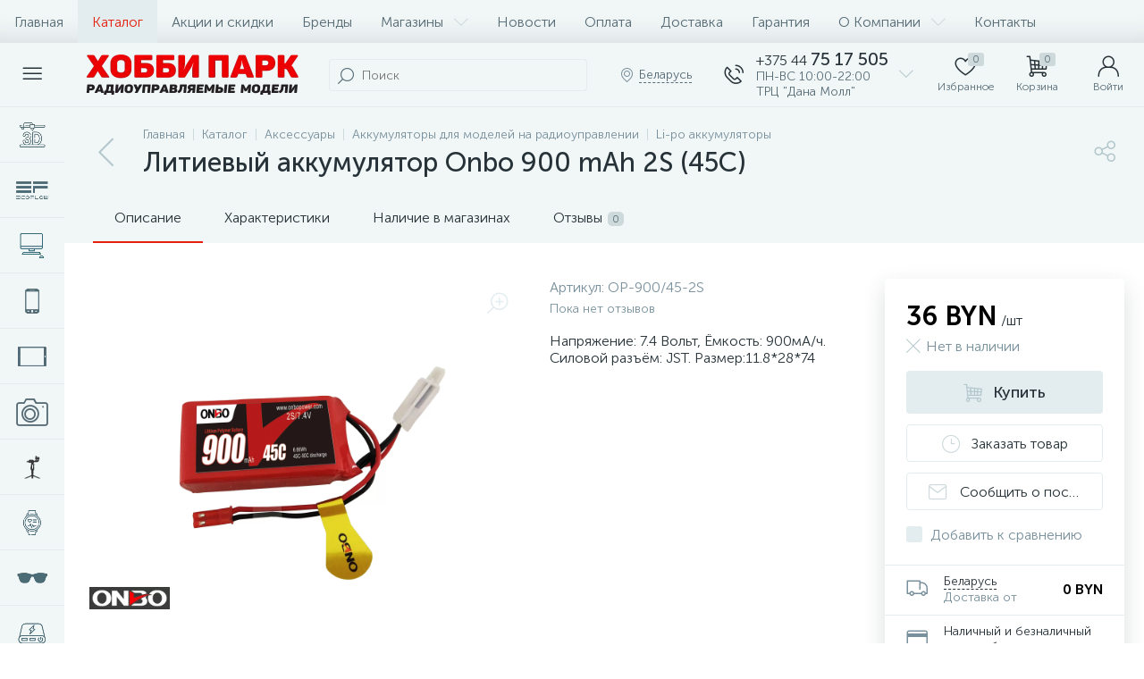

--- FILE ---
content_type: text/html; charset=UTF-8
request_url: https://hobbypark.by/catalog/li_po_akkumulyatory/litievyy_akkumulyator_onbo_900_mah_2s_45c/
body_size: 60504
content:
<!DOCTYPE html>
<html lang="ru">
	<head>
 <!-- Google Tag Manager -->
<script>(function(w,d,s,l,i){w[l]=w[l]||[];w[l].push({'gtm.start':
new Date().getTime(),event:'gtm.js'});var f=d.getElementsByTagName(s)[0],
j=d.createElement(s),dl=l!='dataLayer'?'&l='+l:'';j.async=true;j.src=
'https://www.googletagmanager.com/gtm.js?id='+i+dl;f.parentNode.insertBefore(j,f);
})(window,document,'script','dataLayer','GTM-MKPT2LQP');</script>
<!-- End Google Tag Manager -->
<style>.__jivoMobileButton { bottom: 40px!important; } </style>

<!-- Meta Pixel Code -->
<script>
!function(f,b,e,v,n,t,s)
{if(f.fbq)return;n=f.fbq=function(){n.callMethod?
n.callMethod.apply(n,arguments):n.queue.push(arguments)};
if(!f._fbq)f._fbq=n;n.push=n;n.loaded=!0;n.version='2.0';
n.queue=[];t=b.createElement(e);t.async=!0;
t.src=v;s=b.getElementsByTagName(e)[0];
s.parentNode.insertBefore(t,s)}(window, document,'script',
'https://connect.facebook.net/en_US/fbevents.js');
fbq('init', '532870066322047');
fbq('track', 'PageView');
</script>
<noscript><img height="1" width="1" style="display:none"
src="https://www.facebook.com/tr?id=532870066322047&ev=PageView&noscript=1"
/></noscript>
<!-- End Meta Pixel Code --> <meta http-equiv="X-UA-Compatible" content="IE=edge" />
 <meta name="viewport" content="width=device-width, initial-scale=1, maximum-scale=1, user-scalable=no" />
 <link rel="preload" href="/local/templates/enext/fonts/MuseoSansCyrl-300.woff2" as="font" type="font/woff2" crossorigin />
 <link rel="preload" href="/local/templates/enext/fonts/MuseoSansCyrl-500.woff2" as="font" type="font/woff2" crossorigin />
 <link rel="preload" href="/local/templates/enext/fonts/MuseoSansCyrl-700.woff2" as="font" type="font/woff2" crossorigin />
 <title>Литиевый аккумулятор Onbo 900 mAh 2S (45C) на радиоуправлении Купить в Минске с Доставкой - Хобби Парк</title>
 <meta http-equiv="Content-Type" content="text/html; charset=UTF-8" />
<meta name="robots" content="index, follow" />
<meta name="description" content="Качественные Радиоуправляемые Модели и Игрушки от Магазина Хобби Парк. Доставка по Минску и Беларуси! Литиевый аккумулятор Onbo 900 mAh 2S (45C)" />
<link href="/bitrix/js/altop.enext/intlTelInput/css/intlTelInput.min.css?167542067118587" type="text/css" rel="stylesheet" />
<link href="/bitrix/js/ui/design-tokens/dist/ui.design-tokens.css?172424136526358" type="text/css" rel="stylesheet" />
<link href="/bitrix/js/ui/fonts/opensans/ui.font.opensans.css?16705761642555" type="text/css" rel="stylesheet" />
<link href="/bitrix/js/main/popup/dist/main.popup.bundle.css?175100988531694" type="text/css" rel="stylesheet" />
<link href="/local/templates/enext/components/bitrix/catalog/.default/style.css?164447794317578" type="text/css" rel="stylesheet" />
<link href="/local/templates/enext/components/bitrix/catalog.element/.default/style.css?1644850338101389" type="text/css" rel="stylesheet" />
<link href="/local/templates/enext/js/owlCarousel/owl.carousel.min.css?16444779422895" type="text/css" rel="stylesheet" />
<link href="/bitrix/components/altop/geo.delivery.enext/templates/slide_panel/style.min.css?16196760003840" type="text/css" rel="stylesheet" />
<link href="/local/templates/enext/components/bitrix/sale.products.gift/.default/style.css?16444779432615" type="text/css" rel="stylesheet" />
<link href="/local/templates/enext/components/bitrix/catalog.product.subscribe/.default/style.min.css?16444779431674" type="text/css" rel="stylesheet" />
<link href="/local/templates/enext/components/bitrix/catalog.item/.default/style.css?164447794356856" type="text/css" rel="stylesheet" />
<link href="/local/templates/enext/components/bitrix/catalog.store.amount/.default/style.css?16444779425337" type="text/css" rel="stylesheet" />
<link href="/local/templates/enext/components/bitrix/catalog.product.subscribe/.default/style.css?16444779431879" type="text/css" rel="stylesheet" />
<link href="/bitrix/components/altop/quick.order.enext/templates/.default/style.css?1619676000442" type="text/css" rel="stylesheet" />
<link href="/local/templates/enext/components/bitrix/news.list/reviews/style.css?164447794346289" type="text/css" rel="stylesheet" />
<link href="/bitrix/components/altop/add.review.enext/templates/slide_panel/style.min.css?16196760001936" type="text/css" rel="stylesheet" />
<link href="/local/templates/enext/js/jquery.filer/jquery.filer.min.css?16444779424080" type="text/css" rel="stylesheet" />
<link href="/local/templates/enext/js/fancybox/jquery.fancybox.css?16444779425097" type="text/css" rel="stylesheet" />
<link href="/local/templates/enext/components/bitrix/catalog.section/.default/style.css?16444779425680" type="text/css" rel="stylesheet" />
<link href="/local/templates/enext/css/animation.min.css?16444779423650" type="text/css" data-template-style="true" rel="stylesheet" />
<link href="/local/templates/enext/css/csshake-default.min.css?16444779423410" type="text/css" data-template-style="true" rel="stylesheet" />
<link href="/local/templates/enext/js/scrollbar/jquery.scrollbar.min.css?16444779422962" type="text/css" data-template-style="true" rel="stylesheet" />
<link href="/local/templates/enext/css/bootstrap.min.css?1688476478121340" type="text/css" data-template-style="true" rel="stylesheet" />
<link href="/local/templates/enext/css/uinext2020min.min.css?16444779423133" type="text/css" data-template-style="true" rel="stylesheet" />
<link href="/local/templates/enext/css/famin.min.css?1644477942912" type="text/css" data-template-style="true" rel="stylesheet" />
<link href="/local/templates/enext/css/efn/02-auto-efn.min.css?16444779423140" type="text/css" data-template-style="true" rel="stylesheet" />
<link href="/local/templates/enext/css/efn/05-electricity-efn.min.css?16444779422957" type="text/css" data-template-style="true" rel="stylesheet" />
<link href="/local/templates/enext/css/efn/06-hand-tools-efn.min.css?16444779421723" type="text/css" data-template-style="true" rel="stylesheet" />
<link href="/local/templates/enext/css/efn/14-sport-hobby-efn.min.css?16444779421950" type="text/css" data-template-style="true" rel="stylesheet" />
<link href="/local/templates/enext/css/efn/17-appliances-electronics-efn.min.css?16444779424894" type="text/css" data-template-style="true" rel="stylesheet" />
<link href="/local/templates/enext/css/efn/26-special-equipment-efn.min.css?16444779423395" type="text/css" data-template-style="true" rel="stylesheet" />
<link href="/local/templates/enext/components/bitrix/menu/horizontal_multilevel/style.css?16444779422634" type="text/css" data-template-style="true" rel="stylesheet" />
<link href="/local/templates/enext/components/arturgolubev/search.title/altop_visual/style.css?16085422493401" type="text/css" data-template-style="true" rel="stylesheet" />
<link href="/local/templates/enext/components/bitrix/sale.location.selector.search/slide_panel/style.min.css?16444779423329" type="text/css" data-template-style="true" rel="stylesheet" />
<link href="/local/templates/enext/components/bitrix/menu/user_menu/style.css?16444779422580" type="text/css" data-template-style="true" rel="stylesheet" />
<link href="/local/templates/enext/components/bitrix/menu/catalog_menu_interface_2_0_1/style.css?164447794230660" type="text/css" data-template-style="true" rel="stylesheet" />
<link href="/local/templates/enext/components/bitrix/catalog.compare.list/.default/style.css?16444779432772" type="text/css" data-template-style="true" rel="stylesheet" />
<link href="/local/templates/enext/styles.css?168847148511676" type="text/css" data-template-style="true" rel="stylesheet" />
<link href="/local/templates/enext/template_styles.css?172614492046269" type="text/css" data-template-style="true" rel="stylesheet" />
<link href="/local/templates/enext/colors.min.css?164447794359745" type="text/css" data-template-style="true" rel="stylesheet" />
<link href="/local/templates/enext/schemes/CUSTOM_s1/colors.min.css?164439151642629" type="text/css" data-template-style="true" rel="stylesheet" />
<link href="/local/templates/enext/custom.css?1688471424145" type="text/css" data-template-style="true" rel="stylesheet" />
<script>if(!window.BX)window.BX={};if(!window.BX.message)window.BX.message=function(mess){if(typeof mess==='object'){for(let i in mess) {BX.message[i]=mess[i];} return true;}};</script>
<script>(window.BX||top.BX).message({"JS_CORE_LOADING":"Загрузка...","JS_CORE_NO_DATA":"- Нет данных -","JS_CORE_WINDOW_CLOSE":"Закрыть","JS_CORE_WINDOW_EXPAND":"Развернуть","JS_CORE_WINDOW_NARROW":"Свернуть в окно","JS_CORE_WINDOW_SAVE":"Сохранить","JS_CORE_WINDOW_CANCEL":"Отменить","JS_CORE_WINDOW_CONTINUE":"Продолжить","JS_CORE_H":"ч","JS_CORE_M":"м","JS_CORE_S":"с","JSADM_AI_HIDE_EXTRA":"Скрыть лишние","JSADM_AI_ALL_NOTIF":"Показать все","JSADM_AUTH_REQ":"Требуется авторизация!","JS_CORE_WINDOW_AUTH":"Войти","JS_CORE_IMAGE_FULL":"Полный размер"});</script>

<script src="/bitrix/js/main/core/core.js?1755694891511455"></script>

<script>BX.Runtime.registerExtension({"name":"main.core","namespace":"BX","loaded":true});</script>
<script>BX.setJSList(["\/bitrix\/js\/main\/core\/core_ajax.js","\/bitrix\/js\/main\/core\/core_promise.js","\/bitrix\/js\/main\/polyfill\/promise\/js\/promise.js","\/bitrix\/js\/main\/loadext\/loadext.js","\/bitrix\/js\/main\/loadext\/extension.js","\/bitrix\/js\/main\/polyfill\/promise\/js\/promise.js","\/bitrix\/js\/main\/polyfill\/find\/js\/find.js","\/bitrix\/js\/main\/polyfill\/includes\/js\/includes.js","\/bitrix\/js\/main\/polyfill\/matches\/js\/matches.js","\/bitrix\/js\/ui\/polyfill\/closest\/js\/closest.js","\/bitrix\/js\/main\/polyfill\/fill\/main.polyfill.fill.js","\/bitrix\/js\/main\/polyfill\/find\/js\/find.js","\/bitrix\/js\/main\/polyfill\/matches\/js\/matches.js","\/bitrix\/js\/main\/polyfill\/core\/dist\/polyfill.bundle.js","\/bitrix\/js\/main\/core\/core.js","\/bitrix\/js\/main\/polyfill\/intersectionobserver\/js\/intersectionobserver.js","\/bitrix\/js\/main\/lazyload\/dist\/lazyload.bundle.js","\/bitrix\/js\/main\/polyfill\/core\/dist\/polyfill.bundle.js","\/bitrix\/js\/main\/parambag\/dist\/parambag.bundle.js"]);
</script>
<script>BX.Runtime.registerExtension({"name":"ui.dexie","namespace":"BX.DexieExport","loaded":true});</script>
<script>BX.Runtime.registerExtension({"name":"ls","namespace":"window","loaded":true});</script>
<script>BX.Runtime.registerExtension({"name":"fx","namespace":"window","loaded":true});</script>
<script>BX.Runtime.registerExtension({"name":"fc","namespace":"window","loaded":true});</script>
<script>BX.Runtime.registerExtension({"name":"pull.protobuf","namespace":"BX","loaded":true});</script>
<script>BX.Runtime.registerExtension({"name":"rest.client","namespace":"window","loaded":true});</script>
<script>(window.BX||top.BX).message({"pull_server_enabled":"N","pull_config_timestamp":0,"shared_worker_allowed":"Y","pull_guest_mode":"N","pull_guest_user_id":0,"pull_worker_mtime":1751009997});(window.BX||top.BX).message({"PULL_OLD_REVISION":"Для продолжения корректной работы с сайтом необходимо перезагрузить страницу."});</script>
<script>BX.Runtime.registerExtension({"name":"pull.client","namespace":"BX","loaded":true});</script>
<script>BX.Runtime.registerExtension({"name":"pull","namespace":"window","loaded":true});</script>
<script>BX.Runtime.registerExtension({"name":"jquery2","namespace":"window","loaded":true});</script>
<script>(window.BX||top.BX).message({"ENEXT_ITI_COUNTRY_AF":"Афганистан","ENEXT_ITI_COUNTRY_AL":"Албания","ENEXT_ITI_COUNTRY_DZ":"Алжир","ENEXT_ITI_COUNTRY_AS":"Американское Самоа","ENEXT_ITI_COUNTRY_AD":"Андорра","ENEXT_ITI_COUNTRY_AO":"Ангола","ENEXT_ITI_COUNTRY_AI":"Ангилья","ENEXT_ITI_COUNTRY_AG":"Антигуа и Барбуда","ENEXT_ITI_COUNTRY_AR":"Аргентина","ENEXT_ITI_COUNTRY_AM":"Армения","ENEXT_ITI_COUNTRY_AW":"Аруба","ENEXT_ITI_COUNTRY_AU":"Австралия","ENEXT_ITI_COUNTRY_AT":"Австрия","ENEXT_ITI_COUNTRY_AZ":"Азербайджан","ENEXT_ITI_COUNTRY_BS":"Багамские о-ва","ENEXT_ITI_COUNTRY_BH":"Бахрейн","ENEXT_ITI_COUNTRY_BD":"Бангладеш","ENEXT_ITI_COUNTRY_BB":"Барбадос","ENEXT_ITI_COUNTRY_BY":"Беларусь","ENEXT_ITI_COUNTRY_BE":"Бельгия","ENEXT_ITI_COUNTRY_BZ":"Белиз","ENEXT_ITI_COUNTRY_BJ":"Бенин","ENEXT_ITI_COUNTRY_BM":"Бермудские острова","ENEXT_ITI_COUNTRY_BT":"Бутан","ENEXT_ITI_COUNTRY_BO":"Боливия","ENEXT_ITI_COUNTRY_BA":"Босния и Герцеговина","ENEXT_ITI_COUNTRY_BW":"Ботсвана","ENEXT_ITI_COUNTRY_BR":"Бразилия","ENEXT_ITI_COUNTRY_IO":"Британская тер. в ИО","ENEXT_ITI_COUNTRY_VG":"Виргинские острова","ENEXT_ITI_COUNTRY_BN":"Бруней","ENEXT_ITI_COUNTRY_BG":"Болгария","ENEXT_ITI_COUNTRY_BF":"Буркина-Фасо","ENEXT_ITI_COUNTRY_BI":"Бурунди","ENEXT_ITI_COUNTRY_KH":"Камбоджа","ENEXT_ITI_COUNTRY_CM":"Камерун","ENEXT_ITI_COUNTRY_CA":"Канада","ENEXT_ITI_COUNTRY_CV":"Кабо-Верде","ENEXT_ITI_COUNTRY_BQ":"Карибские Нидерланды","ENEXT_ITI_COUNTRY_KY":"Каймановы острова","ENEXT_ITI_COUNTRY_CF":"ЦАР","ENEXT_ITI_COUNTRY_TD":"Чад","ENEXT_ITI_COUNTRY_CL":"Чили","ENEXT_ITI_COUNTRY_CN":"Китай","ENEXT_ITI_COUNTRY_CX":"Остров Рождества","ENEXT_ITI_COUNTRY_CC":"Кокосовые острова","ENEXT_ITI_COUNTRY_CO":"Колумбия","ENEXT_ITI_COUNTRY_KM":"Коморские острова","ENEXT_ITI_COUNTRY_CD":"Конго (ДРК)","ENEXT_ITI_COUNTRY_CG":"Конго (Республика)","ENEXT_ITI_COUNTRY_CK":"Острова Кука","ENEXT_ITI_COUNTRY_CR":"Коста Рика","ENEXT_ITI_COUNTRY_CI":"Кот-д\u0027Ивуар","ENEXT_ITI_COUNTRY_HR":"Хорватия","ENEXT_ITI_COUNTRY_CU":"Куба","ENEXT_ITI_COUNTRY_CW":"Курасао","ENEXT_ITI_COUNTRY_CY":"Кипр","ENEXT_ITI_COUNTRY_CZ":"Чехия","ENEXT_ITI_COUNTRY_DK":"Дания","ENEXT_ITI_COUNTRY_DJ":"Джибути","ENEXT_ITI_COUNTRY_DM":"Доминика","ENEXT_ITI_COUNTRY_DO":"Доминикана","ENEXT_ITI_COUNTRY_EC":"Эквадор","ENEXT_ITI_COUNTRY_EG":"Египет","ENEXT_ITI_COUNTRY_SV":"Сальвадор","ENEXT_ITI_COUNTRY_GQ":"Экваториальная Гвинея","ENEXT_ITI_COUNTRY_ER":"Эритрея","ENEXT_ITI_COUNTRY_EE":"Эстония","ENEXT_ITI_COUNTRY_ET":"Эфиопия","ENEXT_ITI_COUNTRY_FK":"Фолклендские острова","ENEXT_ITI_COUNTRY_FO":"Фарерские острова","ENEXT_ITI_COUNTRY_FJ":"Фиджи","ENEXT_ITI_COUNTRY_FI":"Финляндия","ENEXT_ITI_COUNTRY_FR":"Франция","ENEXT_ITI_COUNTRY_GF":"Французская Гвиана","ENEXT_ITI_COUNTRY_PF":"Французская Полинезия","ENEXT_ITI_COUNTRY_GA":"Габон","ENEXT_ITI_COUNTRY_GM":"Гамбия","ENEXT_ITI_COUNTRY_GE":"Грузия","ENEXT_ITI_COUNTRY_DE":"Германия","ENEXT_ITI_COUNTRY_GH":"Гана","ENEXT_ITI_COUNTRY_GI":"Гибралтар","ENEXT_ITI_COUNTRY_GR":"Греция","ENEXT_ITI_COUNTRY_GL":"Гренландия","ENEXT_ITI_COUNTRY_GD":"Гренада","ENEXT_ITI_COUNTRY_GP":"Гваделупа","ENEXT_ITI_COUNTRY_GU":"Гуам","ENEXT_ITI_COUNTRY_GT":"Гватемала","ENEXT_ITI_COUNTRY_GG":"Гернси","ENEXT_ITI_COUNTRY_GN":"Гвинея","ENEXT_ITI_COUNTRY_GW":"Гвинея-Бисау","ENEXT_ITI_COUNTRY_GY":"Гайана","ENEXT_ITI_COUNTRY_HT":"Гаити","ENEXT_ITI_COUNTRY_HN":"Гондурас","ENEXT_ITI_COUNTRY_HK":"Гонконг","ENEXT_ITI_COUNTRY_HU":"Венгрия","ENEXT_ITI_COUNTRY_IS":"Исландия","ENEXT_ITI_COUNTRY_IN":"Индия","ENEXT_ITI_COUNTRY_ID":"Индонезия","ENEXT_ITI_COUNTRY_IR":"Иран","ENEXT_ITI_COUNTRY_IQ":"Ирак","ENEXT_ITI_COUNTRY_IE":"Ирландия","ENEXT_ITI_COUNTRY_IM":"Остров Мэн","ENEXT_ITI_COUNTRY_IL":"Израиль","ENEXT_ITI_COUNTRY_IT":"Италия","ENEXT_ITI_COUNTRY_JM":"Ямайка","ENEXT_ITI_COUNTRY_JP":"Япония","ENEXT_ITI_COUNTRY_JE":"Джерси","ENEXT_ITI_COUNTRY_JO":"Иордания","ENEXT_ITI_COUNTRY_KZ":"Казахстан","ENEXT_ITI_COUNTRY_KE":"Кения","ENEXT_ITI_COUNTRY_KI":"Кирибати","ENEXT_ITI_COUNTRY_XK":"Косово","ENEXT_ITI_COUNTRY_KW":"Кувейт","ENEXT_ITI_COUNTRY_KG":"Киргизия","ENEXT_ITI_COUNTRY_LA":"Лаос","ENEXT_ITI_COUNTRY_LV":"Латвия","ENEXT_ITI_COUNTRY_LB":"Ливан","ENEXT_ITI_COUNTRY_LS":"Лесото","ENEXT_ITI_COUNTRY_LR":"Либерия","ENEXT_ITI_COUNTRY_LY":"Ливия","ENEXT_ITI_COUNTRY_LI":"Лихтенштейн","ENEXT_ITI_COUNTRY_LT":"Литва","ENEXT_ITI_COUNTRY_LU":"Люксембург","ENEXT_ITI_COUNTRY_MO":"Макао","ENEXT_ITI_COUNTRY_MK":"Македония","ENEXT_ITI_COUNTRY_MG":"Мадагаскар","ENEXT_ITI_COUNTRY_MW":"Малави","ENEXT_ITI_COUNTRY_MY":"Малайзия","ENEXT_ITI_COUNTRY_MV":"Мальдивы","ENEXT_ITI_COUNTRY_ML":"Мали","ENEXT_ITI_COUNTRY_MT":"Мальта","ENEXT_ITI_COUNTRY_MH":"Маршалловы острова","ENEXT_ITI_COUNTRY_MQ":"Мартиника","ENEXT_ITI_COUNTRY_MR":"Мавритания","ENEXT_ITI_COUNTRY_MU":"Маврикий","ENEXT_ITI_COUNTRY_YT":"Майотта","ENEXT_ITI_COUNTRY_MX":"Мексика","ENEXT_ITI_COUNTRY_FM":"Микронезия","ENEXT_ITI_COUNTRY_MD":"Молдова","ENEXT_ITI_COUNTRY_MC":"Монако","ENEXT_ITI_COUNTRY_MN":"Монголия","ENEXT_ITI_COUNTRY_ME":"Черногория","ENEXT_ITI_COUNTRY_MS":"Монсеррат","ENEXT_ITI_COUNTRY_MA":"Марокко","ENEXT_ITI_COUNTRY_MZ":"Мозамбик","ENEXT_ITI_COUNTRY_MM":"Мьянма","ENEXT_ITI_COUNTRY_NA":"Намибия","ENEXT_ITI_COUNTRY_NR":"Науру","ENEXT_ITI_COUNTRY_NP":"Непал","ENEXT_ITI_COUNTRY_NL":"Нидерланды","ENEXT_ITI_COUNTRY_NC":"Новая Каледония","ENEXT_ITI_COUNTRY_NZ":"Новая Зеландия","ENEXT_ITI_COUNTRY_NI":"Никарагуа","ENEXT_ITI_COUNTRY_NE":"Нигер","ENEXT_ITI_COUNTRY_NG":"Нигерия","ENEXT_ITI_COUNTRY_NU":"Ниуэ","ENEXT_ITI_COUNTRY_NF":"Остров Норфолк","ENEXT_ITI_COUNTRY_KP":"Северная Корея","ENEXT_ITI_COUNTRY_MP":"СМО","ENEXT_ITI_COUNTRY_NO":"Норвегия","ENEXT_ITI_COUNTRY_OM":"Оман","ENEXT_ITI_COUNTRY_PK":"Пакистан","ENEXT_ITI_COUNTRY_PW":"Палау","ENEXT_ITI_COUNTRY_PS":"Палестина","ENEXT_ITI_COUNTRY_PA":"Панама","ENEXT_ITI_COUNTRY_PG":"Папуа - Новая Гвинея","ENEXT_ITI_COUNTRY_PY":"Парагвай","ENEXT_ITI_COUNTRY_PE":"Перу","ENEXT_ITI_COUNTRY_PH":"Филиппины","ENEXT_ITI_COUNTRY_PL":"Польша","ENEXT_ITI_COUNTRY_PT":"Португалия","ENEXT_ITI_COUNTRY_PR":"Пуэрто-Рико","ENEXT_ITI_COUNTRY_QA":"Катар","ENEXT_ITI_COUNTRY_RE":"Реюньон","ENEXT_ITI_COUNTRY_RO":"Румыния","ENEXT_ITI_COUNTRY_RU":"Россия","ENEXT_ITI_COUNTRY_RW":"Руанда","ENEXT_ITI_COUNTRY_BL":"Сен-Бартелеми","ENEXT_ITI_COUNTRY_SH":"Остров Святой Елены","ENEXT_ITI_COUNTRY_KN":"Сент-Китс и Невис","ENEXT_ITI_COUNTRY_LC":"Сент-Люсия","ENEXT_ITI_COUNTRY_MF":"Сен-Мартен","ENEXT_ITI_COUNTRY_PM":"Сен-Пьер и Микелон","ENEXT_ITI_COUNTRY_VC":"Сент-Винсент и Гренадины","ENEXT_ITI_COUNTRY_WS":"Самоа","ENEXT_ITI_COUNTRY_SM":"Сан-Марино","ENEXT_ITI_COUNTRY_ST":"Сан-Томе и Принсипи","ENEXT_ITI_COUNTRY_SA":"Саудовская Аравия","ENEXT_ITI_COUNTRY_SN":"Сенегал","ENEXT_ITI_COUNTRY_RS":"Сербия","ENEXT_ITI_COUNTRY_SC":"Сейшельские острова","ENEXT_ITI_COUNTRY_SL":"Сьерра-Леоне","ENEXT_ITI_COUNTRY_SG":"Сингапур","ENEXT_ITI_COUNTRY_SX":"Синт-Мартен","ENEXT_ITI_COUNTRY_SK":"Словакия","ENEXT_ITI_COUNTRY_SI":"Словения","ENEXT_ITI_COUNTRY_SB":"Соломоновы острова","ENEXT_ITI_COUNTRY_SO":"Сомали","ENEXT_ITI_COUNTRY_ZA":"Южная Африка","ENEXT_ITI_COUNTRY_KR":"Южная Корея","ENEXT_ITI_COUNTRY_SS":"Южный Судан","ENEXT_ITI_COUNTRY_ES":"Испания","ENEXT_ITI_COUNTRY_LK":"Шри-Ланка","ENEXT_ITI_COUNTRY_SD":"Судан","ENEXT_ITI_COUNTRY_SR":"Суринам","ENEXT_ITI_COUNTRY_SJ":"Шпицберген и Ян Майен","ENEXT_ITI_COUNTRY_SZ":"Свазиленд","ENEXT_ITI_COUNTRY_SE":"Швеция","ENEXT_ITI_COUNTRY_CH":"Швейцария","ENEXT_ITI_COUNTRY_SY":"Сирия","ENEXT_ITI_COUNTRY_TW":"Тайвань","ENEXT_ITI_COUNTRY_TJ":"Таджикистан","ENEXT_ITI_COUNTRY_TZ":"Танзания","ENEXT_ITI_COUNTRY_TH":"Таиланд","ENEXT_ITI_COUNTRY_TL":"Восточный Тимор","ENEXT_ITI_COUNTRY_TG":"Того","ENEXT_ITI_COUNTRY_TK":"Токелау","ENEXT_ITI_COUNTRY_TO":"Тонга","ENEXT_ITI_COUNTRY_TT":"Тринидад и Тобаго","ENEXT_ITI_COUNTRY_TN":"Тунис","ENEXT_ITI_COUNTRY_TR":"Турция","ENEXT_ITI_COUNTRY_TM":"Туркменистан","ENEXT_ITI_COUNTRY_TC":"Острова Теркс и Кайкос","ENEXT_ITI_COUNTRY_TV":"Тувалу","ENEXT_ITI_COUNTRY_VI":"Виргинские острова США","ENEXT_ITI_COUNTRY_UG":"Уганда","ENEXT_ITI_COUNTRY_UA":"Украина","ENEXT_ITI_COUNTRY_AE":"ОАЭ","ENEXT_ITI_COUNTRY_GB":"Великобритания","ENEXT_ITI_COUNTRY_US":"США","ENEXT_ITI_COUNTRY_UY":"Уругвай","ENEXT_ITI_COUNTRY_UZ":"Узбекистан","ENEXT_ITI_COUNTRY_VU":"Вануату","ENEXT_ITI_COUNTRY_VA":"Ватикан","ENEXT_ITI_COUNTRY_VE":"Венесуэла","ENEXT_ITI_COUNTRY_VN":"Вьетнам","ENEXT_ITI_COUNTRY_WF":"Уоллис и Футуна","ENEXT_ITI_COUNTRY_EH":"Западная Сахара","ENEXT_ITI_COUNTRY_YE":"Йемен","ENEXT_ITI_COUNTRY_ZM":"Замбия","ENEXT_ITI_COUNTRY_ZW":"Зимбабве","ENEXT_ITI_COUNTRY_AX":"Аландские острова"});</script>
<script>BX.Runtime.registerExtension({"name":"enextIntlTelInput","namespace":"window","loaded":true});</script>
<script>BX.Runtime.registerExtension({"name":"ui.design-tokens","namespace":"window","loaded":true});</script>
<script>BX.Runtime.registerExtension({"name":"ui.fonts.opensans","namespace":"window","loaded":true});</script>
<script>BX.Runtime.registerExtension({"name":"main.popup","namespace":"BX.Main","loaded":true});</script>
<script>BX.Runtime.registerExtension({"name":"popup","namespace":"window","loaded":true});</script>
<script type="extension/settings" data-extension="currency.currency-core">{"region":"by"}</script>
<script>BX.Runtime.registerExtension({"name":"currency.currency-core","namespace":"BX.Currency","loaded":true});</script>
<script>BX.Runtime.registerExtension({"name":"currency","namespace":"window","loaded":true});</script>
<script>(window.BX||top.BX).message({"LANGUAGE_ID":"ru","FORMAT_DATE":"DD.MM.YYYY","FORMAT_DATETIME":"DD.MM.YYYY HH:MI:SS","COOKIE_PREFIX":"BITRIX_SM","SERVER_TZ_OFFSET":"10800","UTF_MODE":"Y","SITE_ID":"s1","SITE_DIR":"\/","USER_ID":"","SERVER_TIME":1768724450,"USER_TZ_OFFSET":0,"USER_TZ_AUTO":"Y","bitrix_sessid":"45ee19a179e5e1cd939ca3f6c3499c4c"});</script>


<script src="/bitrix/js/ui/dexie/dist/dexie.bundle.js?1751010037218847"></script>
<script src="/bitrix/js/main/core/core_ls.js?17369231834201"></script>
<script src="/bitrix/js/main/core/core_fx.js?155437688616888"></script>
<script src="/bitrix/js/main/core/core_frame_cache.js?175101006916945"></script>
<script src="/bitrix/js/pull/protobuf/protobuf.js?1595939410274055"></script>
<script src="/bitrix/js/pull/protobuf/model.js?159593941070928"></script>
<script src="/bitrix/js/rest/client/rest.client.js?160225198017414"></script>
<script src="/bitrix/js/pull/client/pull.client.js?175100999983861"></script>
<script src="/bitrix/js/main/jquery/jquery-2.2.4.min.js?167057622685578"></script>
<script src="/bitrix/js/altop.enext/intlTelInput/intlTelInput.min.js?161967600036995"></script>
<script src="/bitrix/js/main/popup/dist/main.popup.bundle.js?1762330030119952"></script>
<script src="/bitrix/js/currency/currency-core/dist/currency-core.bundle.js?17242412558800"></script>
<script src="/bitrix/js/currency/core_currency.js?17242412551181"></script>
<script src="/bitrix/js/arturgolubev.ecommerce/script_v2.js?1598621181897"></script>

<!-- BEGIN JIVOSITE CODE -->
 <script type='text/javascript'>
 (function(){
 var widget_id = 'vAdv11vVyC';
 var s = document.createElement('script');
 s.type = 'text/javascript';
 s.async = true;
 s.src = '//code.jivosite.com/script/widget/'+widget_id;
 var ss = document.getElementsByTagName('script')[0];
 ss.parentNode.insertBefore(s, ss);
 })();
 </script>
 <!-- END JIVOSITE CODE -->

<link rel='preload' href='/local/templates/enext/fonts/uinext2020min.woff' as='font' type='font/woff' crossorigin />
<link rel='preload' href='/local/templates/enext/fonts/famin.woff' as='font' type='font/woff' crossorigin />
<link rel='preload' href='/local/templates/enext/fonts/efn/02-auto-efn.woff' as='font' type='font/woff' crossorigin />
<link rel='preload' href='/local/templates/enext/fonts/efn/05-electricity-efn.woff' as='font' type='font/woff' crossorigin />
<link rel='preload' href='/local/templates/enext/fonts/efn/06-hand-tools-efn.woff' as='font' type='font/woff' crossorigin />
<link rel='preload' href='/local/templates/enext/fonts/efn/14-sport-hobby-efn.woff' as='font' type='font/woff' crossorigin />
<link rel='preload' href='/local/templates/enext/fonts/efn/17-appliances-electronics-efn.woff' as='font' type='font/woff' crossorigin />
<link rel='preload' href='/local/templates/enext/fonts/efn/26-special-equipment-efn.woff' as='font' type='font/woff' crossorigin />
<link rel='icon' type='image/png' href='/upload/enext/e5e/icon.png' />
<link rel='apple-touch-icon' href='/upload/enext/e5e/icon.png' />
<link rel='apple-touch-icon' sizes='180x180' href='/upload/enext/e5e/icon.png' />
<meta name='theme-color' content='#e5200d' />
<meta name='msapplication-navbutton-color' content='#e5200d' />
<meta name='apple-mobile-web-app-status-bar-style' content='#e5200d' />
<meta property='og:type' content='product' />
<meta property='og:title' content='Литиевый аккумулятор Onbo 900 mAh 2S (45C)' />
<meta property='og:description' content='Качественные Радиоуправляемые Модели и Игрушки от Магазина Хобби Парк. Доставка по Минску и Беларуси! Литиевый аккумулятор Onbo 900 mAh 2S (45C)' />
<meta property='og:url' content='https://hobbypark.by/catalog/li_po_akkumulyatory/litievyy_akkumulyator_onbo_900_mah_2s_45c/' />
<meta property='og:image' content='https://hobbypark.by/upload/iblock/2fb/sqiwc25ym0s4v8qgoww8oq4wu7dpb5qh/900mAh-45C-2S.jpg' />
<meta property='og:image:width' content='3640' />
<meta property='og:image:height' content='3640' />
<link rel='image_src' href='https://hobbypark.by/upload/iblock/2fb/sqiwc25ym0s4v8qgoww8oq4wu7dpb5qh/900mAh-45C-2S.jpg' />



<script src="/local/templates/enext/js/bootstrap.min.js?164447794237045"></script>
<script src="/local/templates/enext/js/formValidation.min.js?1644477942129735"></script>
<script src="/local/templates/enext/js/inputmask.min.js?1644477942115795"></script>
<script src="/local/templates/enext/js/jquery.hoverIntent.min.js?16444779421753"></script>
<script src="/local/templates/enext/js/moremenu.min.js?16444779421406"></script>
<script src="/local/templates/enext/js/scrollbar/jquery.scrollbar.min.js?164447794212227"></script>
<script src="/local/templates/enext/js/main.min.js?164447794218010"></script>
<script src="/local/templates/enext/js/custom.js?164447794239"></script>
<script src="/local/templates/enext/components/bitrix/menu/horizontal_multilevel/script.js?16444779423028"></script>
<script src="/local/templates/enext/components/bitrix/news.list/header_contacts/script.js?164447794328684"></script>
<script src="/bitrix/components/arturgolubev/search.title/script.js?17634744889674"></script>
<script src="/local/templates/enext/components/arturgolubev/search.title/altop_visual/script.js?17636338456657"></script>
<script src="/bitrix/components/altop/geo.location.enext/templates/.default/script.js?16196760004715"></script>
<script src="/bitrix/components/altop/sale.basket.basket.line/templates/.default/script.js?16196760007595"></script>
<script src="/bitrix/components/altop/user.enext/templates/.default/script.js?16197660315908"></script>
<script src="/local/templates/enext/components/bitrix/menu/catalog_menu_interface_2_0_1/script.js?164447794212159"></script>
<script src="/local/templates/enext/components/bitrix/catalog.compare.list/.default/script.js?16444779431125"></script>
<script src="/local/templates/enext/components/bitrix/catalog.products.viewed/.default/script.js?16444779421318"></script>
<script src="/bitrix/components/altop/forms.enext/templates/feedback/script.js?16298875408828"></script>
<script src="/local/templates/enext/components/bitrix/catalog/.default/script.js?164447794311691"></script>
<script src="/local/templates/enext/components/bitrix/catalog.element/.default/script.js?1644477943267313"></script>
<script src="/local/templates/enext/js/owlCarousel/owl.carousel.min.js?164447794242791"></script>
<script src="/local/templates/enext/components/bitrix/sale.products.gift/.default/script.js?16444779435819"></script>
<script src="/local/templates/enext/components/bitrix/catalog.item/.default/script.js?1644477943114681"></script>
<script src="/local/templates/enext/components/bitrix/catalog.store.amount/.default/script.js?16444779425164"></script>
<script src="/local/templates/enext/components/bitrix/catalog.product.subscribe/.default/script.js?164447794317872"></script>
<script src="/bitrix/components/altop/quick.order.enext/templates/.default/script.js?162988754013930"></script>
<script src="/local/templates/enext/components/bitrix/news.list/reviews/script.js?164447794319851"></script>
<script src="/local/templates/enext/js/jquery.filer/jquery.filer.min.js?164447794222415"></script>
<script src="/local/templates/enext/js/fancybox/jquery.fancybox.pack.js?164447794223134"></script>
<script src="/local/templates/enext/components/bitrix/catalog.section/.default/script.js?16444779429370"></script>

	</head>
	<body class="slide-menu-interface-2-0-1-inner" data-img-webp="true">
 <!-- Google Tag Manager (noscript) -->
<noscript><iframe src="https://www.googletagmanager.com/ns.html?id=GTM-MKPT2LQP"
height="0" width="0" style="display:none;visibility:hidden"></iframe></noscript>
<!-- End Google Tag Manager (noscript) -->


<style>
.youtube {
max-width: 100%;
}
</style><!--'start_frame_cache_4TgThD'--><!--'end_frame_cache_4TgThD'--> <div class="page-wrapper">
 <div class="hidden-xs hidden-sm hidden-print top-menu-wrapper">
 <div class="top-menu">
 
<ul class="horizontal-multilevel-menu" id="horizontal-multilevel-menu-obbx_3951543183_LkGdQn"> 
	<li><a href="/">Главная</a></li>
 <li class='active'>
 <a href="/catalog/">Каталог</a>
 </li>
 <li>
 <a href="/promotions/">Акции и скидки</a>
 </li>
 <li>
 <a href="/brands/">Бренды</a>
 </li>
 <li data-entity="dropdown">
 <a href="/places/">Магазины <i class="icon-arrow-down"></i></a>
 <ul class="horizontal-multilevel-dropdown-menu" data-entity="dropdown-menu">
 <li>
 <a href="/places/dealers/">Наши дилеры</a>
 </li>
 </ul></li> <li>
 <a href="/news/">Новости</a>
 </li>
 <li>
 <a href="/payments/">Оплата</a>
 </li>
 <li>
 <a href="/delivery/">Доставка</a>
 </li>
 <li>
 <a href="/warranty/">Гарантия</a>
 </li>
 <li data-entity="dropdown">
 <a href="/about/">О Компании <i class="icon-arrow-down"></i></a>
 <ul class="horizontal-multilevel-dropdown-menu" data-entity="dropdown-menu">
 <li>
 <a href="/about/partners_opt/">Оптовым покупателям</a>
 </li>
 <li>
 <a href="/about/reviews/">Отзывы о компании</a>
 </li>
 <li>
 <a href="/about/details/">Реквизиты</a>
 </li>
 </ul></li> <li>
 <a href="/contacts/">Контакты</a>
 </li>
 </ul>

<script type="text/javascript"> 
	var obbx_3951543183_LkGdQn = new JCHorizontalMultilevelMenu({
 container: 'horizontal-multilevel-menu-obbx_3951543183_LkGdQn'
	});
</script> </div>
 </div>
 <div class="hidden-print top-panel-wrapper"> 
 <div class="top-panel">
 <div class="top-panel__cols">
 <div class="top-panel__col top-panel__thead"> 
 <div class="top-panel__cols"> 
 <div class="top-panel__col top-panel__menu-icon-container" data-entity="menu-icon">
 <i class="icon-menu"></i>
 </div>
 
 <div class="top-panel__col top-panel__logo">
 <a href="/"><img src="/upload/Logo_hp.webp?1623739622"></a> </div>
 
<script type="text/javascript">
	BX.message({ 
 HEADER_CONTACTS_TITLE: 'Контакты',
 HEADER_CONTACTS_ITEM_TODAY: 'Сегодня',
 HEADER_CONTACTS_ITEM_24_HOURS: 'Круглосуточно',
 HEADER_CONTACTS_ITEM_OFF: 'Выходной',
 HEADER_CONTACTS_ITEM_BREAK: 'Перерыв',
 HEADER_CONTACTS_SEE_REVIEWS: 'Смотреть отзывы',
 HEADER_CONTACTS_ADD_REVIEW: 'Оставить первый отзыв',
 HEADER_CONTACTS_CALLBACK: 'Заказать звонок',
 HEADER_CONTACTS_TEMPLATE_PATH: '/local/templates/enext/components/bitrix/news.list/header_contacts'
	});
</script>


	<div class="top-panel__col top-panel__contacts">
 <a class="top-panel__contacts-block" id="bx_3218110189_14628" href="javascript:void(0)">
 <span class="top-panel__contacts-icon"><i class="icon-phone-call"></i></span>
 <span class="top-panel__contacts-caption hidden-xs hidden-sm">
 <span class="top-panel__contacts-title"><span>+375 44 </span> 75 17 505</span>
 <span class="top-panel__contacts-descr">ПН-ВС 10:00-22:00 <br>
 ТРЦ "Дана Молл"</span>
 </span>
 <span class="top-panel__contacts-icon hidden-xs hidden-sm"><i class="icon-arrow-down"></i></span>
 </a>
 <script type="text/javascript">
 var obbx_3218110189_14628 = new JCNewsListHeaderContacts({'ITEM':{'NAME':'ООО &quot;Хобби-Парк&quot; ','PREVIEW_PICTURE':'/upload/iblock/8b7/31664f46b0540e838bd816183c5aeb35.png','ADDRESS':'','MAP':'','TIMEZONE':'+3','WORKING_HOURS':{'MON':{'WORK_START':'10:00','WORK_END':'22:00','BREAK_START':'','BREAK_END':'','NAME':'ПН'},'TUE':{'WORK_START':'10:00','WORK_END':'22:00','BREAK_START':'','BREAK_END':'','NAME':'ВТ'},'WED':{'WORK_START':'10:00','WORK_END':'22:00','BREAK_START':'','BREAK_END':'','NAME':'СР'},'THU':{'WORK_START':'10:00','WORK_END':'22:00','BREAK_START':'','BREAK_END':'','NAME':'ЧТ'},'FRI':{'WORK_START':'10:00','WORK_END':'22:00','BREAK_START':'','BREAK_END':'','NAME':'ПТ'},'SAT':{'WORK_START':'10:00','WORK_END':'22:00','BREAK_START':'','BREAK_END':'','NAME':'СБ'},'SUN':{'WORK_START':'10:00','WORK_END':'22:00','BREAK_START':'','BREAK_END':'','NAME':'ВС'}},'PHONE':{'VALUE':['+375 29 75 17 505','+375 44 75 17 505','+375 33 9001-001','+375 44 75 15 505','+375 17 370-70-70'],'DESCRIPTION':['ТРЦ &quot;Дана Молл&quot;','ТРЦ &quot;Дана Молл&quot;','DJI-STORE','ТЦ &quot;GreenCity&quot;','Для юридических лиц']},'WHATSAPP':'','VIBER':'','TELEGRAM':'','INSTAGRAM':'','EMAIL':{'VALUE':['office@hobbypark.by'],'DESCRIPTION':['']},'SKYPE':''},'VISUAL':{'ID':'bx_3218110189_14628'},'PARAMETERS':'[base64].15c74145cee0ce20ac9a6293bc53bb704e278f14f88d6df4ede3c47de4846004','BTN_CALLBACK':true,'BTN_ADD_REVIEW':true,'REVIEWS_PAGE_LINK':'/about/reviews/','RATING_VALUE':'5.0','REVIEWS_COUNT':'9','REVIEWS_DECLENSION':'отзывов'});
 </script>
	</div>
 </div>
 </div>
 <div class="top-panel__col top-panel__tfoot">
 <div class="top-panel__cols"> 
 <div class="hidden-md hidden-lg top-panel__col top-panel__catalog-icon" data-entity="catalog-icon">
 <i class="icon-box-list"></i>
 <span class="top-panel__catalog-icon-title">Каталог</span>
 </div>
 
 <div class="top-panel__col top-panel__search-container">
 <a class="top-panel__search-btn hidden-md hidden-lg" href="javascript:void(0)" data-entity="showSearch">
 <span class="top-panel__search-btn-block">
 <i class="icon-search"></i>
 <span class="top-panel__search-btn-title">Поиск</span>
 </span>
 </a>
 <div class="top-panel__search hidden-xs hidden-sm">
 <div id="title-search">
 <form action="/catalog/"> 
 <input type="text" name="q" id="title-search-input" maxlength="50" autocomplete="off" placeholder="Поиск" value="" />
 <span class="title-search-icon"><i class="icon-search"></i></span>
 </form>
	</div>

<script>
	BX.ready(function(){
 new JCTitleSearchAT({
 'WAIT_IMAGE': '<div><span></span></div>',
 'AJAX_PAGE' : '/catalog/li_po_akkumulyatory/litievyy_akkumulyator_onbo_900_mah_2s_45c/',
 'CONTAINER_ID': 'title-search',
 'INPUT_ID': 'title-search-input',
 'MIN_QUERY_LEN': 1
 });
	});
</script>

 </div>
 </div> 
 <div class="hidden-xs hidden-sm top-panel__col top-panel__geo-location">
 
<div class="top-panel__geo-location-block" id="geo-location-obbx_2802721151_AsrmUV">
	<i class="icon-map-marker"></i>
	<!--'start_frame_cache_geo-location-obbx_2802721151_AsrmUV'-->	<span data-entity="city">Беларусь</span>
	<!--'end_frame_cache_geo-location-obbx_2802721151_AsrmUV'--></div>


<script type="text/javascript">
	BX.message({
 GEO_LOCATION_SLIDE_PANEL_TITLE: 'Регион доставки'
	});
	BX.Sale.GeoLocationComponent.init({
 siteId: 's1',
 componentPath: '/bitrix/components/altop/geo.location.enext', 
 parameters: '[base64].f1b4084bae2d8778ae0727bff19ffb7ff088bc4ea30d15e67e40525d3ed2e394',
 container: 'geo-location-obbx_2802721151_AsrmUV'
	});
</script> </div>
 
<script type="text/javascript">
	BX.message({ 
 HEADER_CONTACTS_TITLE: 'Контакты',
 HEADER_CONTACTS_ITEM_TODAY: 'Сегодня',
 HEADER_CONTACTS_ITEM_24_HOURS: 'Круглосуточно',
 HEADER_CONTACTS_ITEM_OFF: 'Выходной',
 HEADER_CONTACTS_ITEM_BREAK: 'Перерыв',
 HEADER_CONTACTS_SEE_REVIEWS: 'Смотреть отзывы',
 HEADER_CONTACTS_ADD_REVIEW: 'Оставить первый отзыв',
 HEADER_CONTACTS_CALLBACK: 'Заказать звонок',
 HEADER_CONTACTS_TEMPLATE_PATH: '/local/templates/enext/components/bitrix/news.list/header_contacts'
	});
</script>


	<div class="top-panel__col top-panel__contacts">
 <a class="top-panel__contacts-block" id="bx_651765591_14628" href="javascript:void(0)">
 <span class="top-panel__contacts-icon"><i class="icon-phone-call"></i></span>
 <span class="top-panel__contacts-caption hidden-xs hidden-sm">
 <span class="top-panel__contacts-title"><span>+375 44 </span> 75 17 505</span>
 <span class="top-panel__contacts-descr">ПН-ВС 10:00-22:00 <br>
 ТРЦ "Дана Молл"</span>
 </span>
 <span class="top-panel__contacts-icon hidden-xs hidden-sm"><i class="icon-arrow-down"></i></span>
 </a>
 <script type="text/javascript">
 var obbx_651765591_14628 = new JCNewsListHeaderContacts({'ITEM':{'NAME':'ООО &quot;Хобби-Парк&quot; ','PREVIEW_PICTURE':'/upload/iblock/8b7/31664f46b0540e838bd816183c5aeb35.png','ADDRESS':'','MAP':'','TIMEZONE':'+3','WORKING_HOURS':{'MON':{'WORK_START':'10:00','WORK_END':'22:00','BREAK_START':'','BREAK_END':'','NAME':'ПН'},'TUE':{'WORK_START':'10:00','WORK_END':'22:00','BREAK_START':'','BREAK_END':'','NAME':'ВТ'},'WED':{'WORK_START':'10:00','WORK_END':'22:00','BREAK_START':'','BREAK_END':'','NAME':'СР'},'THU':{'WORK_START':'10:00','WORK_END':'22:00','BREAK_START':'','BREAK_END':'','NAME':'ЧТ'},'FRI':{'WORK_START':'10:00','WORK_END':'22:00','BREAK_START':'','BREAK_END':'','NAME':'ПТ'},'SAT':{'WORK_START':'10:00','WORK_END':'22:00','BREAK_START':'','BREAK_END':'','NAME':'СБ'},'SUN':{'WORK_START':'10:00','WORK_END':'22:00','BREAK_START':'','BREAK_END':'','NAME':'ВС'}},'PHONE':{'VALUE':['+375 29 75 17 505','+375 44 75 17 505','+375 33 9001-001','+375 44 75 15 505','+375 17 370-70-70'],'DESCRIPTION':['ТРЦ &quot;Дана Молл&quot;','ТРЦ &quot;Дана Молл&quot;','DJI-STORE','ТЦ &quot;GreenCity&quot;','Для юридических лиц']},'WHATSAPP':'','VIBER':'','TELEGRAM':'','INSTAGRAM':'','EMAIL':{'VALUE':['office@hobbypark.by'],'DESCRIPTION':['']},'SKYPE':''},'VISUAL':{'ID':'bx_651765591_14628'},'PARAMETERS':'[base64].15c74145cee0ce20ac9a6293bc53bb704e278f14f88d6df4ede3c47de4846004','BTN_CALLBACK':true,'BTN_ADD_REVIEW':true,'REVIEWS_PAGE_LINK':'/about/reviews/','RATING_VALUE':'5.0','REVIEWS_COUNT':'9','REVIEWS_DECLENSION':'отзывов'});
 </script>
	</div>
 
<div class="top-panel__col top-panel__mini-cart">
	<script type="text/javascript">
 var bx_basketh3CV5Q = new BitrixSmallCart;
	</script>
	<div id="bx_basketh3CV5Q" class="mini-cart"> 
 <!--'start_frame_cache_bx_basketh3CV5Q'-->	<a class="mini-cart__delay empty" href="/personal/cart/?delay=Y" title="Избранное" data-entity="delay">
 <i class="icon-heart"></i> 
 <span class="mini-cart__count">0</span>
 <span class="mini-cart__title">Избранное</span>
	</a>
	<a class="mini-cart__cart empty" href="javascript:void(0)" title="Корзина" data-entity="cart">
 <i class="icon-cart"></i> 
 <span class="mini-cart__count">0</span>
 <span class="mini-cart__title">Корзина</span>
	</a>
<!--'end_frame_cache_bx_basketh3CV5Q'-->	</div>
	<script type="text/javascript">
 bx_basketh3CV5Q.siteId = "s1";
 bx_basketh3CV5Q.cartId = "bx_basketh3CV5Q";
 bx_basketh3CV5Q.ajaxPath = "/bitrix/components/altop/sale.basket.basket.line/ajax.php";
 bx_basketh3CV5Q.templateName = ".default";
 bx_basketh3CV5Q.arParams = {'PATH_TO_BASKET':'/personal/cart/','CACHE_TYPE':'A','SHOW_DELAY':'Y','SHOW_BASKET':'Y','SHOW_CONTACTS':'Y','BASKET_VIEW':'RIGHT','AJAX':'N','~PATH_TO_BASKET':'/personal/cart/','~CACHE_TYPE':'A','~SHOW_DELAY':'Y','~SHOW_BASKET':'Y','~SHOW_CONTACTS':'Y','~BASKET_VIEW':'RIGHT','~AJAX':'N','cartId':'bx_basketh3CV5Q'};
 bx_basketh3CV5Q.activate();
	</script>
</div> <div class="top-panel__col top-panel__user">
 <!--'start_frame_cache_top-panel__user-link'-->
<a class="top-panel__user-link" href="javascript:void(0)" title="Войти" id="user-obfodefn">
	<span class="top-panel__user-block">
 <i class="icon-user"></i>
 <span class="top-panel__user-title">Войти</span>
	</span>	
</a>

<script type="text/javascript">
	BX.message({
 USER_SLIDE_PANEL_TITLE: 'Авторизация'
	});
	var obfodefn = new JCUserComponent({
 container: 'user-obfodefn',
 isAuth: ''
	});
</script>

<!--'end_frame_cache_top-panel__user-link'--> </div>
 </div>
 </div>
 </div>
 </div>
 </div>
 <div class="catalog-menu catalog-menu-two_levels_large_cards catalog-menu-mobile-two_levels" id="catalog-menu-obbx_92906147_g8taYv" data-entity="dropdown-menu">
 <div class="hidden-md hidden-lg catalog-menu-title"><div class="catalog-menu-title-icon"><i class="icon-back"></i></div><div class="catalog-menu-title-text">Каталог</div></div>
 <ul> 
 <li data-entity="dropdown">
 <a href="/catalog/3d_printery/">
 <span class="catalog-menu-pic">
 <img src="/upload/iblock/1b1/je75mrrb8b396rnng9ufzvdptlbbx6aq/3D-printery.webp?1721042487" width="104" height="83" alt="3D принтеры" title="3D принтеры" />
 </span>
 <span class="catalog-menu-text">3D принтеры</span>
 <span class="catalog-menu-arrow"><i class="icon-arrow-right"></i></span>
 </a>
 <div class="catalog-menu-dropdown-menu" data-entity="dropdown-menu">
 <ul> 
 <li>
 <a href="/catalog/3d_printery_by/">
 <span class="catalog-menu-pic">
 <img src="/upload/iblock/0d4/ctd3wa0o46a9cwwokn2lvbo1yjfd2bxa/3d_printery.webp" width="180" height="180" alt="3D принтеры" title="3D принтеры" />
 </span>
 <span class="catalog-menu-text">3D принтеры</span>
 </a>
 </li>
 <li>
 <a href="/catalog/lazernye_gravery/">
 <span class="catalog-menu-pic">
 <img src="/upload/iblock/42b/8fqzp3dm327epiro12d8gb3uosxs0ewe/lazernye_gravery.webp" width="180" height="180" alt="Лазерные граверы" title="Лазерные граверы" />
 </span>
 <span class="catalog-menu-text">Лазерные граверы</span>
 </a>
 </li>
 <li>
 <a href="/catalog/3d_skanery/">
 <span class="catalog-menu-pic">
 <img src="/upload/iblock/b54/hv7xtlgl3q2pnr3l2i14vaat2cs641tx/3d_skanery.webp" width="180" height="180" alt="3D сканеры" title="3D сканеры" />
 </span>
 <span class="catalog-menu-text">3D сканеры</span>
 </a>
 </li>
 <li>
 <a href="/catalog/filamentnye_sushilki/">
 <span class="catalog-menu-pic">
 <img src="/upload/iblock/01b/xjqu62f4naprcmlqxq9xzheyj4ixu3zv/filamentnye_sushilki.webp" width="180" height="180" alt="Филаментные сушилки" title="Филаментные сушилки" />
 </span>
 <span class="catalog-menu-text">Филаментные сушилки</span>
 </a>
 </li>
 <li>
 <a href="/catalog/dopolnitelnoe_oborudovanie/">
 <span class="catalog-menu-pic">
 <img src="/upload/iblock/012/pfv0m16w0v4q261hcdpy16izub0fuxyz/dopolnitelnoe_oborudovanie.webp" width="180" height="180" alt="Дополнительное оборудование" title="Дополнительное оборудование" />
 </span>
 <span class="catalog-menu-text">Дополнительное оборудование</span>
 </a>
 </li>
 <li>
 <a href="/catalog/filamenty/">
 <span class="catalog-menu-pic">
 <img src="/upload/iblock/b7f/5z0vr3rq976ikpgs2z2cr3j6k9llc232/filament.webp" width="180" height="180" alt="Филаменты" title="Филаменты" />
 </span>
 <span class="catalog-menu-text">Филаменты</span>
 </a>
 </li>
 <li>
 <a href="/catalog/fotopolimernaya_smola/">
 <span class="catalog-menu-pic">
 <img src="/upload/iblock/3a0/4yvbmsdpbzj3f4zm8ey3zbc3ysxguu7m/fotopolimernaya_smola.webp" width="180" height="180" alt="Фотополимерная смола" title="Фотополимерная смола" />
 </span>
 <span class="catalog-menu-text">Фотополимерная смола</span>
 </a>
 </li>
 <li>
 <a href="/catalog/aksessuary_3d/">
 <span class="catalog-menu-pic">
 <img src="/upload/iblock/026/nbw7bci31gc6sjviw0f6par4ti8qveqw/aksessuary_3d.webp" width="189" height="180" alt="Аксессуары" title="Аксессуары" />
 </span>
 <span class="catalog-menu-text">Аксессуары</span>
 </a>
 </li>
 </ul></div></li> <li data-entity="dropdown">
 <a href="/catalog/zaryadnye_stantsii_ecoflow/">
 <span class="catalog-menu-pic">
 <img src="/upload/iblock/ce8/b7g0oof1r99dkfftf3kxmww93gnh4meg/ecoflow-kupit-v-Minske.webp?1685450425" width="144" height="83" alt="Зарядные станции Ecoflow" title="Зарядные станции Ecoflow" />
 </span>
 <span class="catalog-menu-text">Зарядные станции Ecoflow</span>
 <span class="catalog-menu-arrow"><i class="icon-arrow-right"></i></span>
 </a>
 <div class="catalog-menu-dropdown-menu" data-entity="dropdown-menu">
 <ul> 
 <li>
 <a href="/catalog/zaryadnye_stantsii_river/">
 <span class="catalog-menu-pic">
 <img src="/upload/iblock/39d/9yhma3v0q6zizq3t0k7rvfc29k43wn0l/zaryadnye_stantsii_river.webp" width="210" height="210" alt="Зарядные станции River" title="Зарядные станции River" />
 </span>
 <span class="catalog-menu-text">Зарядные станции River</span>
 </a>
 </li>
 <li>
 <a href="/catalog/zaryadnye_stantsii_delta/">
 <span class="catalog-menu-pic">
 <img src="/upload/iblock/af8/77s5cx1lpkb3rzxfs9pt8mxlukqbcrlg/zaryadnye_stantsii_delta.webp" width="223" height="210" alt="Зарядные станции Delta" title="Зарядные станции Delta" />
 </span>
 <span class="catalog-menu-text">Зарядные станции Delta</span>
 </a>
 </li>
 <li>
 <a href="/catalog/zaryadnye_stantsii_trail/">
 <span class="catalog-menu-pic">
 <img src="/upload/iblock/dbc/yocdzw3seph9ayyumq35e8ax15vuha7l/Portativnaya-stantsiya-pitaniya-ECOFLOW-TRAIL-300-_1_Photoroom.webp?1765352719" width="1200" height="1200" alt="Зарядные станции Trail" title="Зарядные станции Trail" />
 </span>
 <span class="catalog-menu-text">Зарядные станции Trail</span>
 </a>
 </li>
 <li>
 <a href="/catalog/solnechnye_paneli/">
 <span class="catalog-menu-pic">
 <img src="/upload/iblock/ae3/cjte2kkgb9xgq909fmk7oq6o8ep7okno/solnechnye_paneli.webp" width="220" height="210" alt="Солнечные панели" title="Солнечные панели" />
 </span>
 <span class="catalog-menu-text">Солнечные панели</span>
 </a>
 </li>
 <li>
 <a href="/catalog/ekosistemy/">
 <span class="catalog-menu-pic">
 <img src="/upload/iblock/244/suzq3e2uammbcxt583waj54i2kpahc0k/ekosistemy.webp" width="210" height="210" alt="Экосистемы" title="Экосистемы" />
 </span>
 <span class="catalog-menu-text">Экосистемы</span>
 </a>
 </li>
 <li>
 <a href="/catalog/generatory/">
 <span class="catalog-menu-pic">
 <img src="/upload/iblock/0b6/pqm0bd6ixsg1u5mzgc2mxqot3j5dxqnh/generatory.webp" width="184" height="180" alt="Генераторы" title="Генераторы" />
 </span>
 <span class="catalog-menu-text">Генераторы</span>
 </a>
 </li>
 <li>
 <a href="/catalog/poverbanki_ecoflow/">
 <span class="catalog-menu-pic">
 <img src="/upload/iblock/069/ynqi963u8htwcxc9fti6dn1qmznpg94g/poverbanki_ecoflow.webp" width="180" height="180" alt="Повербанки" title="Повербанки" />
 </span>
 <span class="catalog-menu-text">Повербанки</span>
 </a>
 </li>
 <li>
 <a href="/catalog/eko_tekhnika/">
 <span class="catalog-menu-pic">
 <img src="/upload/iblock/457/jrazsjbd19vvophnf2nqxbmsq9hwm89i/eko_tekhnika.webp" width="189" height="180" alt="Эко-техника" title="Эко-техника" />
 </span>
 <span class="catalog-menu-text">Эко-техника</span>
 </a>
 </li>
 <li>
 <a href="/catalog/aksessuary/">
 <span class="catalog-menu-pic">
 <img src="/upload/iblock/6b7/g9zhwmkm68p5tbdulsuuvkrpwg4h5k4r/aksessuary_ecoflow.webp" width="202" height="180" alt="Аксессуары" title="Аксессуары" />
 </span>
 <span class="catalog-menu-text">Аксессуары</span>
 </a>
 </li>
 </ul></div></li> <li data-entity="dropdown">
 <a href="/catalog/kompyutery_i_periferiya/">
 <span class="catalog-menu-pic">
 <img src="/upload/iblock/435/1u67nbns53exkfg12dqov5sgoihj9j6p/komp.webp?1758010637" width="104" height="83" alt="Компьютеры и периферия" title="Компьютеры и периферия" />
 </span>
 <span class="catalog-menu-text">Компьютеры и периферия</span>
 <span class="catalog-menu-arrow"><i class="icon-arrow-right"></i></span>
 </a>
 <div class="catalog-menu-dropdown-menu" data-entity="dropdown-menu">
 <ul> 
 <li>
 <a href="/catalog/monobloki/">
 <span class="catalog-menu-pic">
 <img src="/upload/iblock/787/1hi4forow3kud0xncswlrzeywhlerp8a/monobloki.webp" width="180" height="180" alt="Моноблоки" title="Моноблоки" />
 </span>
 <span class="catalog-menu-text">Моноблоки</span>
 </a>
 </li>
 <li>
 <a href="/catalog/monitory/">
 <span class="catalog-menu-pic">
 <img src="/upload/iblock/9aa/4jg1cslmre68fdnswzemr9cqwbi8e6b1/monitory.webp" width="221" height="180" alt="Мониторы" title="Мониторы" />
 </span>
 <span class="catalog-menu-text">Мониторы</span>
 </a>
 </li>
 <li>
 <a href="/catalog/portativnye_monitory/">
 <span class="catalog-menu-pic">
 <img src="/upload/iblock/c52/twuuql6dep9dahpeeou74efhm2s1mgzn/portativnye_monitory.webp" width="180" height="180" alt="Портативные мониторы" title="Портативные мониторы" />
 </span>
 <span class="catalog-menu-text">Портативные мониторы</span>
 </a>
 </li>
 <li>
 <a href="/catalog/klaviatury/">
 <span class="catalog-menu-pic">
 <img src="/upload/iblock/283/5ongwlj3urhblg4038v6sz13pgar2osw/zagruzheno.webp?1759740197" width="1200" height="1200" alt="Клавиатуры" title="Клавиатуры" />
 </span>
 <span class="catalog-menu-text">Клавиатуры</span>
 </a>
 </li>
 <li>
 <a href="/catalog/myshi/">
 <span class="catalog-menu-pic">
 <img src="/upload/iblock/0ec/ixb1m24wa7oppwkk67vpznp1holmowyg/zagruzheno-_1_.webp?1759738870" width="800" height="800" alt="Мыши" title="Мыши" />
 </span>
 <span class="catalog-menu-text">Мыши</span>
 </a>
 </li>
 <li>
 <a href="/catalog/igrovye_naushniki_komp/">
 <span class="catalog-menu-pic">
 <img src="/upload/iblock/291/1n525r7s8ycaedg8au4y6onlu4twcob2/zagruzheno.webp?1759738804" width="1200" height="1200" alt="Игровые наушники" title="Игровые наушники" />
 </span>
 <span class="catalog-menu-text">Игровые наушники</span>
 </a>
 </li>
 <li>
 <a href="/catalog/strimpady/">
 <span class="catalog-menu-pic">
 <img src="/upload/iblock/786/b4aqr5gfg6igsqut29kk84ajni8ljsp4/strimpad.webp?1760295743" width="180" height="180" alt="Стримпады" title="Стримпады" />
 </span>
 <span class="catalog-menu-text">Стримпады</span>
 </a>
 </li>
 </ul></div></li> <li data-entity="dropdown">
 <a href="/catalog/mobilnye_telefony_i_aksessuary/">
 <span class="catalog-menu-pic">
 <img src="/upload/iblock/84d/i28dpusi2z4tr1if9jkd7ram3i6n0c46/Telefon.webp?1729665977" width="104" height="83" alt="Мобильные телефоны и аксессуары" title="Мобильные телефоны и аксессуары" />
 </span>
 <span class="catalog-menu-text">Мобильные телефоны и аксессуары</span>
 <span class="catalog-menu-arrow"><i class="icon-arrow-right"></i></span>
 </a>
 <div class="catalog-menu-dropdown-menu" data-entity="dropdown-menu">
 <ul> 
 <li>
 <a href="/catalog/mobilnye_telefony/">
 <span class="catalog-menu-pic">
 <img src="/upload/iblock/749/lm3xn6ce0crhxakaei2fgdvb8jnvar1a/mobilnye_telefony.webp" width="180" height="180" alt="Мобильные телефоны" title="Мобильные телефоны" />
 </span>
 <span class="catalog-menu-text">Мобильные телефоны</span>
 </a>
 </li>
 <li>
 <a href="/catalog/aksessuary_dlya_mobilnykh_telefonov/">
 <span class="catalog-menu-pic">
 <img src="/upload/iblock/3b3/79vlfxkm8ui49m2ln06vcn95rilexjn3/aksessuar.webp" width="180" height="180" alt="Аксессуары для мобильных телефонов" title="Аксессуары для мобильных телефонов" />
 </span>
 <span class="catalog-menu-text">Аксессуары для мобильных телефонов</span>
 </a>
 </li>
 </ul></div></li> <li data-entity="dropdown">
 <a href="/catalog/planshety/">
 <span class="catalog-menu-pic">
 <img src="/upload/iblock/5e2/ipok4d05tmvr4k2wt5icg20yiesvn52k/Planshet.webp?1729666188" width="104" height="83" alt="Планшеты" title="Планшеты" />
 </span>
 <span class="catalog-menu-text">Планшеты</span>
 <span class="catalog-menu-arrow"><i class="icon-arrow-right"></i></span>
 </a>
 <div class="catalog-menu-dropdown-menu" data-entity="dropdown-menu">
 <ul> 
 <li>
 <a href="/catalog/planshety_doogee/">
 <span class="catalog-menu-pic">
 <img src="/upload/iblock/233/0587qqds15wf4ztdsz4m1d3c5c0fydh3/doogee.webp" width="711" height="150" alt="Планшеты Doogee" title="Планшеты Doogee" />
 </span>
 <span class="catalog-menu-text">Планшеты Doogee</span>
 </a>
 </li>
 <li>
 <a href="/catalog/planshety_ulefone/">
 <span class="catalog-menu-pic">
 <img src="/upload/iblock/5a2/c6cqvhelxnbmflczsuv340zo2ml6d2sn/ulefone.webp" width="522" height="150" alt="Планшеты UleFone" title="Планшеты UleFone" />
 </span>
 <span class="catalog-menu-text">Планшеты UleFone</span>
 </a>
 </li>
 <li>
 <a href="/catalog/planshety_teclast/">
 <span class="catalog-menu-pic">
 <img src="/upload/iblock/fd8/t3u8y036aavltb8wgoisrvhv554g7tsj/teclast.webp" width="627" height="80" alt="Планшеты Teclast" title="Планшеты Teclast" />
 </span>
 <span class="catalog-menu-text">Планшеты Teclast</span>
 </a>
 </li>
 <li>
 <a href="/catalog/planshety_cubot/">
 <span class="catalog-menu-pic">
 <img src="/upload/iblock/197/sawewoibarfvcyuaslb1yr5n9uszkp6l/cubot.webp" width="946" height="150" alt="Планшеты Cubot" title="Планшеты Cubot" />
 </span>
 <span class="catalog-menu-text">Планшеты Cubot</span>
 </a>
 </li>
 </ul></div></li> <li data-entity="dropdown">
 <a href="/catalog/ekshen_kamery/">
 <span class="catalog-menu-icon"><i class="efn17-camera"></i></span>
 <span class="catalog-menu-text">Экшн-камеры</span>
 <span class="catalog-menu-arrow"><i class="icon-arrow-right"></i></span>
 </a>
 <div class="catalog-menu-dropdown-menu" data-entity="dropdown-menu">
 <ul> 
 <li>
 <a href="/catalog/kamery_insta360/">
 <span class="catalog-menu-pic">
 <img src="/upload/iblock/7c8/mcfubsggi4dwgg3pr4she16jq7ojmzo8/kamery_insta360.webp" width="180" height="180" alt="Камеры Insta360" title="Камеры Insta360" />
 </span>
 <span class="catalog-menu-text">Камеры Insta360</span>
 </a>
 </li>
 <li>
 <a href="/catalog/kamery_dji/">
 <span class="catalog-menu-pic">
 <img src="/upload/iblock/7b9/m1b7xn3ni9o9e6t2x0kk1fs5tkd6p5rm/kamery_dji.webp" width="180" height="180" alt="Камеры DJI" title="Камеры DJI" />
 </span>
 <span class="catalog-menu-text">Камеры DJI</span>
 </a>
 </li>
 <li>
 <a href="/catalog/sjcam/">
 <span class="catalog-menu-pic">
 <img src="/upload/iblock/a92/fs64h7exe9fgot943jukqtr66see90k9/sjcam_kamery.webp" width="180" height="180" alt="Камеры SJcam" title="Камеры SJcam" />
 </span>
 <span class="catalog-menu-text">Камеры SJcam</span>
 </a>
 </li>
 <li>
 <a href="/catalog/kamery_fimi/">
 <span class="catalog-menu-pic">
 <img src="/upload/iblock/06b/iwkdr17pko83o86wozoi94l9k52d7mov/kamery_fimi.webp" width="180" height="187" alt="Камеры FIMI" title="Камеры FIMI" />
 </span>
 <span class="catalog-menu-text">Камеры FIMI</span>
 </a>
 </li>
 </ul></div></li> <li data-entity="dropdown">
 <a href="/catalog/stabilizatory_i_mikrofony/">
 <span class="catalog-menu-pic">
 <img src="/upload/iblock/94c/ismkhw8vcb35gw9lpd2bgpvvrioik2pm/Stabilizatory.webp?1655386244" width="69" height="50" alt="Стабилизаторы и микрофоны" title="Стабилизаторы и микрофоны" />
 </span>
 <span class="catalog-menu-text">Стабилизаторы и микрофоны</span>
 <span class="catalog-menu-arrow"><i class="icon-arrow-right"></i></span>
 </a>
 <div class="catalog-menu-dropdown-menu" data-entity="dropdown-menu">
 <ul> 
 <li>
 <a href="/catalog/stabilizatory_insta360/">
 <span class="catalog-menu-pic">
 <img src="/upload/iblock/92e/5t0nnx7wcvqwj7h0b4prv9ahnqptw6cb/stabilizatory_insta360.webp" width="180" height="180" alt="Стабилизаторы Insta360" title="Стабилизаторы Insta360" />
 </span>
 <span class="catalog-menu-text">Стабилизаторы Insta360</span>
 </a>
 </li>
 <li>
 <a href="/catalog/stabilizatory_dji/">
 <span class="catalog-menu-pic">
 <img src="/upload/iblock/559/xgsj9sz059y88cyrua0297r0yg6m5ypn/stabilizatorydji.webp" width="180" height="180" alt="Стабилизаторы DJI" title="Стабилизаторы DJI" />
 </span>
 <span class="catalog-menu-text">Стабилизаторы DJI</span>
 </a>
 </li>
 <li>
 <a href="/catalog/moza/">
 <span class="catalog-menu-pic">
 <img src="/upload/iblock/d20/jepzyqdfk83b2y7tmi2f2x018nqovrpq/moza_stabilizator.webp" width="180" height="180" alt="Стабилизаторы MOZA" title="Стабилизаторы MOZA" />
 </span>
 <span class="catalog-menu-text">Стабилизаторы MOZA</span>
 </a>
 </li>
 <li>
 <a href="/catalog/zhiyun/">
 <span class="catalog-menu-pic">
 <img src="/upload/iblock/475/xhs7v3szds3nel21144u6upqngc9dou6/zhiyun_stabilizator.webp" width="180" height="180" alt="Стабилизаторы ZHIYUN" title="Стабилизаторы ZHIYUN" />
 </span>
 <span class="catalog-menu-text">Стабилизаторы ZHIYUN</span>
 </a>
 </li>
 <li>
 <a href="/catalog/stabilizatory_hohem/">
 <span class="catalog-menu-pic">
 <img src="/upload/iblock/c48/lv1g8vt5ieontz65fea6qi5lx4vel43i/stabilizatory_hohem.webp" width="180" height="180" alt="Стабилизаторы Hohem" title="Стабилизаторы Hohem" />
 </span>
 <span class="catalog-menu-text">Стабилизаторы Hohem</span>
 </a>
 </li>
 <li>
 <a href="/catalog/mikrofony_i_aksessuary/">
 <span class="catalog-menu-pic">
 <img src="/upload/iblock/dea/q16zxbhza6qntf1iw264km6s03043wbs/mikrofony_i_aksessuary.webp" width="180" height="180" alt="Микрофоны и аксессуары" title="Микрофоны и аксессуары" />
 </span>
 <span class="catalog-menu-text">Микрофоны и аксессуары</span>
 </a>
 </li>
 </ul></div></li> <li data-entity="dropdown">
 <a href="/catalog/smart_chasy/">
 <span class="catalog-menu-pic">
 <img src="/upload/iblock/588/u90zfb7a0wm8d7ft6qnfx1xmtliwt9gt/smart-watch.webp?1750835283" width="104" height="83" alt="Смарт-часы" title="Смарт-часы" />
 </span>
 <span class="catalog-menu-text">Смарт-часы</span>
 <span class="catalog-menu-arrow"><i class="icon-arrow-right"></i></span>
 </a>
 <div class="catalog-menu-dropdown-menu" data-entity="dropdown-menu">
 <ul> 
 <li>
 <a href="/catalog/smart_chasy_xo/">
 <span class="catalog-menu-pic">
 <img src="/upload/iblock/312/059plz0xx9ovbupakbjfqcf9y8istxv5/xo.webp" width="357" height="170" alt="Смарт-часы XO" title="Смарт-часы XO" />
 </span>
 <span class="catalog-menu-text">Смарт-часы XO</span>
 </a>
 </li>
 <li>
 <a href="/catalog/smart-chasy-cubot/">
 <span class="catalog-menu-pic">
 <img src="/upload/iblock/117/m0tanodjfkpnzrre9u9rt99ocnul9gmm/cubot.webp" width="946" height="150" alt="Смарт-часы Cubot" title="Смарт-часы Cubot" />
 </span>
 <span class="catalog-menu-text">Смарт-часы Cubot</span>
 </a>
 </li>
 <li>
 <a href="/catalog/smart_chasy_kieslect/">
 <span class="catalog-menu-pic">
 <img src="/upload/iblock/517/vl3j815mpq0go5x4jdjni8wffssiuf7b/kieslect.webp" width="180" height="180" alt="Смарт-часы Kieslect" title="Смарт-часы Kieslect" />
 </span>
 <span class="catalog-menu-text">Смарт-часы Kieslect</span>
 </a>
 </li>
 <li>
 <a href="/catalog/smart_chasy_nothing/">
 <span class="catalog-menu-pic">
 <img src="/upload/iblock/e68/1uxbf7isqyo3nox9npwi1d96r3l3q3ef/nothing.webp?1763465760" width="1024" height="184" alt="Смарт-часы Nothing" title="Смарт-часы Nothing" />
 </span>
 <span class="catalog-menu-text">Смарт-часы Nothing</span>
 </a>
 </li>
 </ul></div></li> <li data-entity="dropdown">
 <a href="/catalog/umnye_ochki/">
 <span class="catalog-menu-pic">
 <img src="/upload/iblock/1dc/gp6fbdjulfzj1ivrej23pu87ntgp2dw8/Ochki.webp?1730114049" width="104" height="83" alt="Умные Очки" title="Умные Очки" />
 </span>
 <span class="catalog-menu-text">Умные Очки</span>
 <span class="catalog-menu-arrow"><i class="icon-arrow-right"></i></span>
 </a>
 <div class="catalog-menu-dropdown-menu" data-entity="dropdown-menu">
 <ul> 
 <li>
 <a href="/catalog/xreal_minsk/">
 <span class="catalog-menu-pic">
 <img src="/upload/iblock/bd5/aoquqrrws6esobytbhrfw9a185wsvyy2/zagruzheno.webp?1747207467" width="439" height="152" alt="Очки Xreal" title="Очки Xreal" />
 </span>
 <span class="catalog-menu-text">Очки Xreal</span>
 </a>
 </li>
 <li>
 <a href="/catalog/rokid/">
 <span class="catalog-menu-pic">
 <img src="/upload/iblock/7da/8qy8zb10jqponl4kzdwygp6kffgqkeaa/rokid.webp" width="585" height="180" alt="Очки Rokid" title="Очки Rokid" />
 </span>
 <span class="catalog-menu-text">Очки Rokid</span>
 </a>
 </li>
 <li>
 <a href="/catalog/viture/">
 <span class="catalog-menu-pic">
 <img src="/upload/iblock/de8/7k5jc11zrjfls131yjx83k68rt7teeyb/viture.webp" width="557" height="180" alt="Очки Viture" title="Очки Viture" />
 </span>
 <span class="catalog-menu-text">Очки Viture</span>
 </a>
 </li>
 </ul></div></li> <li data-entity="dropdown">
 <a href="/catalog/xo/">
 <span class="catalog-menu-pic">
 <img src="/upload/iblock/6da/90d14pw5oyfv6u4ka1utqlyo20dues4l/Gadzhety.webp?1758097842" width="104" height="83" alt="Гаджеты" title="Гаджеты" />
 </span>
 <span class="catalog-menu-text">Гаджеты</span>
 <span class="catalog-menu-arrow"><i class="icon-arrow-right"></i></span>
 </a>
 <div class="catalog-menu-dropdown-menu" data-entity="dropdown-menu">
 <ul> 
 <li>
 <a href="/catalog/power_bank/">
 <span class="catalog-menu-pic">
 <img src="/upload/iblock/a9b/jlk3azl98rsw8och6kj0z8f6ekfuuv2l/power_bank.webp" width="180" height="180" alt="Power Bank" title="Power Bank" />
 </span>
 <span class="catalog-menu-text">Power Bank</span>
 </a>
 </li>
 <li>
 <a href="/catalog/avtomobilnye_aksessuary_xo/">
 <span class="catalog-menu-pic">
 <img src="/upload/iblock/488/juk08n7brgti1u59i8btdinp4ecnd7w8/avtomobilnye_aksessuary.webp" width="180" height="180" alt="Автомобильные аксессуары" title="Автомобильные аксессуары" />
 </span>
 <span class="catalog-menu-text">Автомобильные аксессуары</span>
 </a>
 </li>
 <li>
 <a href="/catalog/aksessuary_dlya_smartfonov_xo/">
 <span class="catalog-menu-pic">
 <img src="/upload/iblock/17f/3sj8k1v2sk5vgev7n401a98cuc2196gr/aksessuary_dlya_smartfonov.webp" width="180" height="180" alt="Аксессуары для смартфонов" title="Аксессуары для смартфонов" />
 </span>
 <span class="catalog-menu-text">Аксессуары для смартфонов</span>
 </a>
 </li>
 <li>
 <a href="/catalog/ventilyatory_xo/">
 <span class="catalog-menu-pic">
 <img src="/upload/iblock/ce0/6mrxlamoy86nziyph5vgmok4oz5sac9l/ventilyatory.webp" width="180" height="180" alt="Вентиляторы" title="Вентиляторы" />
 </span>
 <span class="catalog-menu-text">Вентиляторы</span>
 </a>
 </li>
 <li>
 <a href="/catalog/drugie_tovary_dlya_doma_i_otdykha_xo/">
 <span class="catalog-menu-pic">
 <img src="/upload/iblock/dc8/2xosw7cx667s3xr44s11nqx7rcwrvc91/tovary_dlya_doma.webp" width="180" height="180" alt="Другие товары для дома и отдыха" title="Другие товары для дома и отдыха" />
 </span>
 <span class="catalog-menu-text">Другие товары для дома и отдыха</span>
 </a>
 </li>
 <li>
 <a href="/catalog/zaryadnye_ustroystva_xo/">
 <span class="catalog-menu-pic">
 <img src="/upload/iblock/f63/3pdll5shrfx64t6mysers4w1vhslckm5/zaryadnye_ustroystva_xo.webp" width="180" height="180" alt="Зарядные устройства" title="Зарядные устройства" />
 </span>
 <span class="catalog-menu-text">Зарядные устройства</span>
 </a>
 </li>
 <li>
 <a href="/catalog/kabeli_i_perekhodniki_xo/">
 <span class="catalog-menu-pic">
 <img src="/upload/iblock/29b/d5ux4gmostjste8kfwq0tywun9xih183/kabeli_i_perekhodniki_xo.webp" width="180" height="180" alt="Кабели и переходники" title="Кабели и переходники" />
 </span>
 <span class="catalog-menu-text">Кабели и переходники</span>
 </a>
 </li>
 <li>
 <a href="/catalog/kamery_xo/">
 <span class="catalog-menu-pic">
 <img src="/upload/iblock/ea8/hvb35m49uldy5vifajzvolfyjy1oua3j/kamery_xo.webp" width="180" height="180" alt="Камеры" title="Камеры" />
 </span>
 <span class="catalog-menu-text">Камеры</span>
 </a>
 </li>
 <li>
 <a href="/catalog/kompyuternaya_periferiya_xo/">
 <span class="catalog-menu-pic">
 <img src="/upload/iblock/6f0/nlr2erpn3m5dosusuj59kjkh0vzf6ie1/kompyuternaya_periferiya.webp" width="180" height="180" alt="Компьютерная периферия" title="Компьютерная периферия" />
 </span>
 <span class="catalog-menu-text">Компьютерная периферия</span>
 </a>
 </li>
 <li>
 <a href="/catalog/lampy_i_nochniki_xo/">
 <span class="catalog-menu-pic">
 <img src="/upload/iblock/198/8lm27mkl30t1vaiihyne4lkgsjlae5da/lampy_i_nochniki.webp" width="180" height="180" alt="Лампы и ночники" title="Лампы и ночники" />
 </span>
 <span class="catalog-menu-text">Лампы и ночники</span>
 </a>
 </li>
 <li>
 <a href="/catalog/mikrofony_xo/">
 <span class="catalog-menu-pic">
 <img src="/upload/iblock/cf9/fhbv7a8umw9oatq93aj70ewk23l6r4w4/mikrofony_xo.webp" width="180" height="180" alt="Микрофоны" title="Микрофоны" />
 </span>
 <span class="catalog-menu-text">Микрофоны</span>
 </a>
 </li>
 <li>
 <a href="/catalog/naushniki_xo/">
 <span class="catalog-menu-pic">
 <img src="/upload/iblock/c60/ou995ykhoq1ny9qqtruppv6izxssq7vy/Naushniki.webp" width="200" height="200" alt="Наушники" title="Наушники" />
 </span>
 <span class="catalog-menu-text">Наушники</span>
 </a>
 </li>
 <li>
 <a href="/catalog/portativnye_kolonki_xo/">
 <span class="catalog-menu-pic">
 <img src="/upload/iblock/c68/8gdt6hxmd3h4e8t6dra3yhmh3sr8y2fo/portativnye_kolonki.webp" width="180" height="180" alt="Портативные колонки" title="Портативные колонки" />
 </span>
 <span class="catalog-menu-text">Портативные колонки</span>
 </a>
 </li>
 <li>
 <a href="/catalog/stabilizatory_i_selfi_palki_xo/">
 <span class="catalog-menu-pic">
 <img src="/upload/iblock/8b4/09e1gmr9f81zc9fwidlcpkd4ueit65rn/selfi_palki_xo.webp" width="180" height="180" alt="Стабилизаторы и селфи палки" title="Стабилизаторы и селфи палки" />
 </span>
 <span class="catalog-menu-text">Стабилизаторы и селфи палки</span>
 </a>
 </li>
 <li>
 <a href="/catalog/tovary_dlya_detey_xo/">
 <span class="catalog-menu-pic">
 <img src="/upload/iblock/ba8/hz99wy6wv3txp2zt7tobskldnrhnztiu/tovary_dlya_detey.webp" width="180" height="180" alt="Товары для детей" title="Товары для детей" />
 </span>
 <span class="catalog-menu-text">Товары для детей</span>
 </a>
 </li>
 <li>
 <a href="/catalog/uvlazhniteli_vozdukha_xo/">
 <span class="catalog-menu-pic">
 <img src="/upload/iblock/122/vwjnxokv558pieq8h110jf42t8zkfyby/uvlazhniteli_vozdukha_xo.webp" width="180" height="180" alt="Увлажнители воздуха" title="Увлажнители воздуха" />
 </span>
 <span class="catalog-menu-text">Увлажнители воздуха</span>
 </a>
 </li>
 <li>
 <a href="/catalog/flesh_nakopiteli_xo/">
 <span class="catalog-menu-pic">
 <img src="/upload/iblock/437/husnxnds7fe3dence8jk52vx53ia32gc/flashki_xo.webp" width="180" height="180" alt="Флеш накопители" title="Флеш накопители" />
 </span>
 <span class="catalog-menu-text">Флеш накопители</span>
 </a>
 </li>
 </ul></div></li> <li data-entity="dropdown">
 <a href="/catalog/roboty/">
 <span class="catalog-menu-pic">
 <img src="/upload/iblock/c56/0h01rt3y33hkvoufzi12gzyeybscl049/roboty.webp?1767952368" width="104" height="83" alt="Роботы" title="Роботы" />
 </span>
 <span class="catalog-menu-text">Роботы</span>
 <span class="catalog-menu-arrow"><i class="icon-arrow-right"></i></span>
 </a>
 <div class="catalog-menu-dropdown-menu" data-entity="dropdown-menu">
 <ul> 
 <li>
 <a href="/catalog/unitree_robotics/">
 <span class="catalog-menu-pic">
 <img src="/upload/iblock/8ed/q1kna74az6sj50i795zzkmczr1tuavww/unitree.webp" width="368" height="150" alt="Unitree" title="Unitree" />
 </span>
 <span class="catalog-menu-text">Unitree</span>
 </a>
 </li>
 <li>
 <a href="/catalog/keenon/">
 <span class="catalog-menu-pic">
 <img src="/upload/iblock/0ec/gy6n53i73a6lln7k2e3ieikwwouzyt5q/keenon.webp" width="426" height="120" alt="Keenon" title="Keenon" />
 </span>
 <span class="catalog-menu-text">Keenon</span>
 </a>
 </li>
 </ul></div></li> <li data-entity="dropdown">
 <a href="/catalog/dji/">
 <span class="catalog-menu-pic">
 <img src="/upload/iblock/049/dji_1.webp?1623832426" width="144" height="83" alt="DJI" title="DJI" />
 </span>
 <span class="catalog-menu-text">DJI</span>
 <span class="catalog-menu-arrow"><i class="icon-arrow-right"></i></span>
 </a>
 <div class="catalog-menu-dropdown-menu" data-entity="dropdown-menu">
 <ul> 
 <li>
 <a href="/catalog/kvadrokoptery_dji/">
 <span class="catalog-menu-pic">
 <img src="/upload/iblock/f83/s2g98zgs96gkxay5cxj8xrpuwvg28a9k/kvadrokoptery_dji.webp" width="267" height="200" alt="Квадрокоптеры DJI" title="Квадрокоптеры DJI" />
 </span>
 <span class="catalog-menu-text">Квадрокоптеры DJI</span>
 </a>
 </li>
 <li>
 <a href="/catalog/stedikamy_i_podvesy_dji/">
 <span class="catalog-menu-pic">
 <img src="/upload/iblock/177/nr5y9esg1beqeygivrgsuoisd8vczgkg/stedikamy_i_podvesy_dji.webp" width="186" height="200" alt="Подвесы DJI" title="Подвесы DJI" />
 </span>
 <span class="catalog-menu-text">Подвесы DJI</span>
 </a>
 </li>
 <li>
 <a href="/catalog/videoochki_dji/">
 <span class="catalog-menu-pic">
 <img src="/upload/iblock/6d4/Videoochki-DJI.webp?1619678155" width="98" height="59" alt="Видеоочки и мониторы DJI" title="Видеоочки и мониторы DJI" />
 </span>
 <span class="catalog-menu-text">Видеоочки и мониторы DJI</span>
 </a>
 </li>
 <li>
 <a href="/catalog/programmnoe_obespechenie/">
 <span class="catalog-menu-pic">
 <img src="/upload/iblock/ec8/qxgjlpkm2oidj4ghs3ebz1lybdewz806/programmnoe_obespechenie.webp" width="200" height="200" alt="Программное обеспечение" title="Программное обеспечение" />
 </span>
 <span class="catalog-menu-text">Программное обеспечение</span>
 </a>
 </li>
 </ul></div></li> <li data-entity="dropdown">
 <a href="/catalog/kvadrokoptery/">
 <span class="catalog-menu-icon"><i class="efn14-drone"></i></span>
 <span class="catalog-menu-text">Квадрокоптеры</span>
 <span class="catalog-menu-arrow"><i class="icon-arrow-right"></i></span>
 </a>
 <div class="catalog-menu-dropdown-menu" data-entity="dropdown-menu">
 <ul> 
 <li>
 <a href="/catalog/kvadrokoptery_professionalnye/">
 <span class="catalog-menu-pic">
 <img src="/upload/iblock/b06/0kjjg2h64664863a8sdihpbscvci29qp/kvadrokoptery_professionalnye.webp" width="218" height="180" alt="Профессиональные и гоночные квадрокоптеры" title="Профессиональные и гоночные квадрокоптеры" />
 </span>
 <span class="catalog-menu-text">Профессиональные и гоночные квадрокоптеры</span>
 </a>
 </li>
 </ul></div></li> <li data-entity="dropdown">
 <a href="/catalog/avtomodeli/">
 <span class="catalog-menu-icon"><i class="efn14-rc-car"></i></span>
 <span class="catalog-menu-text">Автомодели</span>
 <span class="catalog-menu-arrow"><i class="icon-arrow-right"></i></span>
 </a>
 <div class="catalog-menu-dropdown-menu" data-entity="dropdown-menu">
 <ul> 
 <li>
 <a href="/catalog/igrushki_mashinki/">
 <span class="catalog-menu-pic">
 <img src="/upload/iblock/857/6af44a6ac7f16f38c6607d5efcf0399f.webp?1619678155" width="115" height="60" alt="Игрушки машинки" title="Игрушки машинки" />
 </span>
 <span class="catalog-menu-text">Игрушки машинки</span>
 </a>
 </li>
 <li>
 <a href="/catalog/monster/">
 <span class="catalog-menu-pic">
 <img src="/upload/iblock/e2f/47f70615306b625a1594f3298d8c6591.webp?1619678155" width="300" height="138" alt="Проф. Машины" title="Проф. Машины" />
 </span>
 <span class="catalog-menu-text">Проф. Машины</span>
 </a>
 </li>
 </ul></div></li> <li data-entity="dropdown">
 <a href="/catalog/konstruktory/">
 <span class="catalog-menu-icon"><i class="efn14-constructor-blocks"></i></span>
 <span class="catalog-menu-text">Конструкторы</span>
 <span class="catalog-menu-arrow"><i class="icon-arrow-right"></i></span>
 </a>
 <div class="catalog-menu-dropdown-menu" data-entity="dropdown-menu">
 <ul> 
 <li>
 <a href="/catalog/konstruktory1/">
 <span class="catalog-menu-pic">
 <img src="/upload/iblock/161/71jjufiemcdbgfrywg3i1427twr9k31r/konstruktory.webp" width="492" height="250" alt="Детские конструкторы" title="Детские конструкторы" />
 </span>
 <span class="catalog-menu-text">Детские конструкторы</span>
 </a>
 </li>
 <li>
 <a href="/catalog/konstruktory_na_batareykakh_aa_aaa/">
 <span class="catalog-menu-pic">
 <img src="/upload/iblock/96d/1g4tbep110la5yrfwhlmuphebf7i0iea/konstruktory_na_batareykakh.webp" width="299" height="200" alt="Конструкторы на батарейках" title="Конструкторы на батарейках" />
 </span>
 <span class="catalog-menu-text">Конструкторы на батарейках</span>
 </a>
 </li>
 <li>
 <a href="/catalog/konstruktory_na_radioupravlenii/">
 <span class="catalog-menu-pic">
 <img src="/upload/iblock/946/2gves7pspi7n4zjxc28d0ubjp5v07izh/konstruktory_na_radioupravlenii.webp" width="180" height="180" alt="Конструкторы на радиоуправлении" title="Конструкторы на радиоуправлении" />
 </span>
 <span class="catalog-menu-text">Конструкторы на радиоуправлении</span>
 </a>
 </li>
 <li>
 <a href="/catalog/konstruktory_na_solnechnoy_bataree/">
 <span class="catalog-menu-pic">
 <img src="/upload/iblock/cd0/3417d1932561d80bcc473adfc20b95bc.webp?1619678155" width="144" height="112" alt="Конструкторы на солнечной батарее" title="Конструкторы на солнечной батарее" />
 </span>
 <span class="catalog-menu-text">Конструкторы на солнечной батарее</span>
 </a>
 </li>
 </ul></div></li> <li data-entity="dropdown">
 <a href="/catalog/stroitelnaya_tekhnika/">
 <span class="catalog-menu-icon"><i class="efn26-crawler-excavator"></i></span>
 <span class="catalog-menu-text">Строительная техника</span>
 <span class="catalog-menu-arrow"><i class="icon-arrow-right"></i></span>
 </a>
 <div class="catalog-menu-dropdown-menu" data-entity="dropdown-menu">
 <ul> 
 <li>
 <a href="/catalog/stroitelnaya_tekhnika1/">
 <span class="catalog-menu-pic">
 <img src="/upload/iblock/889/19712605bc61c2d068c6d10f5c75aef9.webp?1619678155" width="200" height="150" alt="Строительная техника на пульте" title="Строительная техника на пульте" />
 </span>
 <span class="catalog-menu-text">Строительная техника на пульте</span>
 </a>
 </li>
 </ul></div></li> <li data-entity="dropdown">
 <a href="/catalog/katera_i_yakhty/">
 <span class="catalog-menu-icon"><i class="efn14-sailing-yacht"></i></span>
 <span class="catalog-menu-text">Катера и Яхты</span>
 <span class="catalog-menu-arrow"><i class="icon-arrow-right"></i></span>
 </a>
 <div class="catalog-menu-dropdown-menu" data-entity="dropdown-menu">
 <ul> 
 <li>
 <a href="/catalog/katera/">
 <span class="catalog-menu-pic">
 <img src="/upload/iblock/7b4/9b951f46ce82485976c02e8a59f8a7eb.webp?1619678155" width="300" height="112" alt="Катера" title="Катера" />
 </span>
 <span class="catalog-menu-text">Катера</span>
 </a>
 </li>
 </ul></div></li> <li data-entity="dropdown">
 <a href="/catalog/igrushki/">
 <span class="catalog-menu-icon"><i class="efn14-robot"></i></span>
 <span class="catalog-menu-text">Игрушки</span>
 <span class="catalog-menu-arrow"><i class="icon-arrow-right"></i></span>
 </a>
 <div class="catalog-menu-dropdown-menu" data-entity="dropdown-menu">
 <ul> 
 <li>
 <a href="/catalog/transformery/">
 <span class="catalog-menu-pic">
 <img src="/upload/iblock/ac5/x3e18090x08jhf5lfkvolimj9ah8ze35/Matatalab.webp" width="371" height="180" alt="Matatalab" title="Matatalab" />
 </span>
 <span class="catalog-menu-text">Matatalab</span>
 </a>
 </li>
 <li>
 <a href="/catalog/poezda_i_treki/">
 <span class="catalog-menu-pic">
 <img src="/upload/iblock/601/ez_tec_62040.webp?1619678155" width="234" height="133" alt="Поезда и Треки" title="Поезда и Треки" />
 </span>
 <span class="catalog-menu-text">Поезда и Треки</span>
 </a>
 </li>
 <li>
 <a href="/catalog/tovary_dlya_tvorchestva_i_razvitiya/">
 <span class="catalog-menu-pic">
 <img src="/upload/iblock/ff7/zqk73o2qihj8j9ql9yye61wl2ie90t39/tovary_dlya_tvorchestva.webp" width="180" height="180" alt="Для творчества и развития" title="Для творчества и развития" />
 </span>
 <span class="catalog-menu-text">Для творчества и развития</span>
 </a>
 </li>
 <li>
 <a href="/catalog/interaktivnye_igrushki/">
 <span class="catalog-menu-pic">
 <img src="/upload/iblock/7e1/1g7tqoo98452yx3pvgiwt4p658ycewdh/interaktivnye_igrushki.webp" width="180" height="180" alt="Интерактивные игрушки" title="Интерактивные игрушки" />
 </span>
 <span class="catalog-menu-text">Интерактивные игрушки</span>
 </a>
 </li>
 <li>
 <a href="/catalog/kukly_i_aksessuary/">
 <span class="catalog-menu-pic">
 <img src="/upload/iblock/6e0/ih3i6shnxr1b2k8cdrlx2afwj5p953ky/kukly_i_aksessuary.webp" width="180" height="180" alt="Куклы и аксессуары" title="Куклы и аксессуары" />
 </span>
 <span class="catalog-menu-text">Куклы и аксессуары</span>
 </a>
 </li>
 <li>
 <a href="/catalog/roboty_pauki_zmei_ptitsy/">
 <span class="catalog-menu-pic">
 <img src="/upload/iblock/2c8/jm3y332s05dtsiwm47dzfn57xezi1k14/roboty.webp" width="300" height="200" alt="Роботы, Пауки, Змеи" title="Роботы, Пауки, Змеи" />
 </span>
 <span class="catalog-menu-text">Роботы, Пауки, Змеи</span>
 </a>
 </li>
 </ul></div></li> <li data-entity="dropdown">
 <a href="/catalog/tanki/">
 <span class="catalog-menu-icon"><i class="efn14-tank"></i></span>
 <span class="catalog-menu-text">Танки</span>
 <span class="catalog-menu-arrow"><i class="icon-arrow-right"></i></span>
 </a>
 <div class="catalog-menu-dropdown-menu" data-entity="dropdown-menu">
 <ul> 
 <li>
 <a href="/catalog/tanki1/">
 <span class="catalog-menu-pic">
 <img src="/upload/iblock/d7b/ik1pqzhuucvdqep07dmizcbgz7sevktn/tanki.webp" width="180" height="180" alt="Радиоуправляемые танки" title="Радиоуправляемые танки" />
 </span>
 <span class="catalog-menu-text">Радиоуправляемые танки</span>
 </a>
 </li>
 </ul></div></li> <li>
 <a href="/catalog/igrovye_konsoli/">
 <span class="catalog-menu-pic">
 <img src="/upload/iblock/771/v0dewkhei2k30o8h00dfwv33uasrld9z/123_Photoroom.webp?1724923366" width="873" height="867" alt="Игровые консоли" title="Игровые консоли" />
 </span>
 <span class="catalog-menu-text">Игровые консоли</span>
 </a>
 </li>
 <li data-entity="dropdown">
 <a href="/catalog/aksessuary_dlya_modelizma/">
 <span class="catalog-menu-icon"><i class="efn02-suspension"></i></span>
 <span class="catalog-menu-text">Аксессуары для моделизма</span>
 <span class="catalog-menu-arrow"><i class="icon-arrow-right"></i></span>
 </a>
 <div class="catalog-menu-dropdown-menu" data-entity="dropdown-menu">
 <ul> 
 <li>
 <a href="/catalog/apparatura/">
 <span class="catalog-menu-icon"><i class="efn14-rc-controller"></i></span>
 <span class="catalog-menu-text">Аппаратура и электроника</span>
 </a>
 </li>
 <li>
 <a href="/catalog/akkumulyatory/">
 <span class="catalog-menu-icon"><i class="efn05-battery"></i></span>
 <span class="catalog-menu-text">Аккумуляторы</span>
 </a>
 </li>
 <li>
 <a href="/catalog/dvigateli/">
 <span class="catalog-menu-icon"><i class="efn02-engine"></i></span>
 <span class="catalog-menu-text">Двигатели</span>
 </a>
 </li>
 <li>
 <a href="/catalog/zaryadnye_ustroystva/">
 <span class="catalog-menu-icon"><i class="efn05-electric-plug"></i></span>
 <span class="catalog-menu-text">Зарядные устройства</span>
 </a>
 </li>
 <li>
 <a href="/catalog/zapchasti/">
 <span class="catalog-menu-icon"><i class="efn06-wrench"></i></span>
 <span class="catalog-menu-text">Запчасти</span>
 </a>
 </li>
 <li>
 <a href="/catalog/komplektuyushchie/">
 <span class="catalog-menu-icon"><i class="efn02-suspension"></i></span>
 <span class="catalog-menu-text">Комплектующие</span>
 </a>
 </li>
 </ul></div></li> <li>
 <a href="/catalog/podarochnye_sertifikaty/">
 <span class="catalog-menu-icon"><i class="icon-article"></i></span>
 <span class="catalog-menu-text">Подарочные сертификаты</span>
 </a>
 </li>
 </ul>
	</div>
	<script type="text/javascript">
 BX.message({
 MAIN_MENU: 'Главное меню',
 CATALOG_FULL: 'Каталог товаров'
 });
 var obbx_92906147_g8taYv = new JCCatalogMenu({
 container: 'catalog-menu-obbx_92906147_g8taYv'
 });
	</script>	
 <div id="comp_c08ae3f951b646cdd58fa9693ef6cc16">
<div class="catalog-compare-list-container" id="compareList9J9wbd">
	<!--'start_frame_cache_compareList9J9wbd'-->	<div class="catalog-compare-list">	
 <a class="catalog-compare-link" href="/catalog/compare/" title="Сравнить выбранные элементы">
 <span class="catalog-compare-count" data-entity="count">0</span>
 <span class="catalog-compare-title">Сравнить выбранные элементы</span>
 <span class="catalog-compare-icon"><i class="icon-arrow-right"></i></span>
 </a>
	</div>
	<!--'end_frame_cache_compareList9J9wbd'--></div>


<script type="text/javascript">
	var obcompareList9J9wbd = new JCCatalogCompareList({'VISUAL':{'ID':'compareList9J9wbd'},'AJAX':{'url':'/catalog/li_po_akkumulyatory/litievyy_akkumulyator_onbo_900_mah_2s_45c/','reload':{'compare_list_reload':'Y'}}})
</script></div> <div class="page-container-wrapper"> 
 <div class="hidden-print navigation-wrapper">
 <div class="container-ws">
 <div class="row">
 <div class="col-xs-12">
 <div class="navigation-content">
 <div id="navigation" class="navigation">
 <div class="navigation-block"><a href="/catalog/li_po_akkumulyatory/" class="navigation-back"><i class="icon-arrow-left"></i></a><div class="navigation-items"><div class="navigation-breadcrumb" itemscope itemtype="http://schema.org/BreadcrumbList">
 <div class="navigation-breadcrumb__item" id="breadcrumb_0" itemprop="itemListElement" itemscope itemtype="http://schema.org/ListItem">
 
 <a href="/" title="Главная" itemprop="item">
 <span itemprop="name">Главная</span>
 </a>
 <meta itemprop="position" content="1" />
 </div>
 <div class="navigation-breadcrumb__item" id="breadcrumb_1" itemprop="itemListElement" itemscope itemtype="http://schema.org/ListItem">
 <i class="navigation-breadcrumb__separate"></i>
 <a href="/catalog/" title="Каталог" itemprop="item">
 <span itemprop="name">Каталог</span>
 </a>
 <meta itemprop="position" content="2" />
 </div>
 <div class="navigation-breadcrumb__item" id="breadcrumb_2" itemprop="itemListElement" itemscope itemtype="http://schema.org/ListItem">
 <i class="navigation-breadcrumb__separate"></i>
 <a href="/catalog/aksessuary_dlya_modelizma/" title="Аксессуары" itemprop="item">
 <span itemprop="name">Аксессуары</span>
 </a>
 <meta itemprop="position" content="3" />
 </div>
 <div class="navigation-breadcrumb__item" id="breadcrumb_3" itemprop="itemListElement" itemscope itemtype="http://schema.org/ListItem">
 <i class="navigation-breadcrumb__separate"></i>
 <a href="/catalog/akkumulyatory/" title="Аккумуляторы для моделей на радиоуправлении" itemprop="item">
 <span itemprop="name">Аккумуляторы для моделей на радиоуправлении</span>
 </a>
 <meta itemprop="position" content="4" />
 </div>
 <div class="navigation-breadcrumb__item" id="breadcrumb_4" itemprop="itemListElement" itemscope itemtype="http://schema.org/ListItem">
 <i class="navigation-breadcrumb__separate"></i>
 <a href="/catalog/li_po_akkumulyatory/" title="Li-po аккумуляторы" itemprop="item">
 <span itemprop="name">Li-po аккумуляторы</span>
 </a>
 <meta itemprop="position" content="5" />
 </div></div><h1 id="pagetitle" class="navigation-title">Литиевый аккумулятор Onbo 900 mAh 2S (45C)</h1></div></div> </div>
 <div class="navigation-share">
 <div class="navigation-share-icon" data-entity="showShare"><i class="icon-share"></i></div>
 <div class="navigation-share-content" data-entity="shareContent">
 <div class="navigation-share-content-title">Поделиться</div>
 <div class="navigation-share-content-block">
 <script src="//yastatic.net/es5-shims/0.0.2/es5-shims.min.js"></script> <script src="//yastatic.net/share2/share.js"></script>
<div class="ya-share2" data-services="telegram,viber,vkontakte,facebook,whatsapp">
</div>
<br> </div>
 </div>
 </div>
 </div>
 </div>
 </div>
 </div>
 </div>
 <div class="content-wrapper internal">
 <div class="container-ws">
 <div class="row">
 <div class="col-xs-12">
 

<div class="row">
	<div class="col-xs-12">
 
<div class="bx-catalog-element" id="bx_117848907_15360" itemscope itemtype="http://schema.org/Product">
 <div class="product-item-detail-tabs-container" id="bx_117848907_15360_tabs">
 <div class="product-item-detail-tabs-block" data-entity="tabs"> 
 <div class="product-item-detail-tabs-scroll">
 <ul class="product-item-detail-tabs-list"> 
 <li class="product-item-detail-tab active" data-entity="tab" data-value="description">Описание</li> 
 <li class="product-item-detail-tab" data-entity="tab" data-value="properties">Характеристики</li>
 <li class="product-item-detail-tab" data-entity="tab" data-value="stores">Наличие в магазинах</li>
 <li class="product-item-detail-tab" data-entity="tab" data-value="reviews">Отзывы<span>0</span></li>
 </ul>
 </div>
 </div>
	</div>
	<div class="product-item-detail-tabs-content" id="bx_117848907_15360_tab_containers">
 <div class="row">
 <div class="col-xs-12 col-md-9 col-ws-left" data-entity="product-container">
 <div class="row" data-entity="tab-container" data-value="description">
 <div class="col-xs-12 col-md-7">
 <div class="product-item-detail-slider-container" id="bx_117848907_15360_big_slider">
 <span class="product-item-detail-slider-close" data-entity="close-popup"><i class="icon-close"></i></span>
 <div class="product-item-detail-slider-block">
 <span class="product-item-detail-slider-left" data-entity="slider-control-left" style="display: none;"><i class="icon-arrow-left"></i></span>
 <span class="product-item-detail-slider-right" data-entity="slider-control-right" style="display: none;"><i class="icon-arrow-right"></i></span>
 <div class="product-item-detail-markers">
 <span class="product-item-detail-marker-container product-item-detail-marker-container-hidden" id="bx_117848907_15360_dsc_pict">
 <span class="product-item-detail-marker product-item-detail-marker-discount product-item-detail-marker-14px"><span data-entity="dsc-perc-val">0%</span></span>
 </span>
 </div>
 <div class="product-item-detail-icons-container">
 <div class="product-item-detail-magnifier">
 <i class="icon-scale-plus" data-entity="slider-magnifier"></i>
 </div>
 <div class="product-item-detail-delay" id="bx_117848907_15360_delay_link" title="Отложить" style="display: none;"><i class="icon-heart"></i></div>
 </div>
 <div class="product-item-detail-slider-videos-images-container" data-entity="videos-images-container">
 <div class="product-item-detail-slider-image active" data-entity="image" data-id="1222267">
 <img src="/upload/iblock/2fb/sqiwc25ym0s4v8qgoww8oq4wu7dpb5qh/900mAh-45C-2S.webp?1628518248" width="3640" height="3640" alt="Литиевый аккумулятор Onbo 900 mAh 2S (45C)" title="Литиевый аккумулятор Onbo 900 mAh 2S (45C)" itemprop='image'>
 </div>
 </div>
 <div class="product-item-detail-brand">
 <img src="/upload/iblock/adb/dshchpshch.webp?1619684732" width="252" height="70" alt="Onbo" title="Onbo" />
 </div>
 </div>
 </div>
 </div>
 <div class="col-xs-12 col-md-5 product-item-detail-blocks">
 <div class="product-item-detail-article">
 Артикул: <span>OP-900/45-2S</span>
 </div>
 
 <div class="product-item-detail-rating">
 <div class="product-item-detail-rating-reviews-count">Пока нет отзывов</div>
 </div>
 <div class="product-item-detail-preview">Напряжение: 7.4 Вольт, Ёмкость: 900мА/ч. Силовой рaзъём: JST. Размер:11.8*28*74<br />
</div>
 </div>
 <div class="col-xs-12 product-item-detail-gifts" data-entity="parent-container" style="display: none;">
 <div class="h2" data-entity="header" data-showed="false" style="display: none; opacity: 0;">Выберите один из подарков к этому товару</div>
 
<div class="row sale-products-gift card two_in_row" data-entity="sale-products-gift-container">
 
</div>


<script type="text/javascript">
	BX.message({
 SPG_BASKET_URL: '/personal/cart/',
 SPG_ADD_BASKET_MESSAGE: 'Выбрать',
 SPG_ADD_BASKET_OK_MESSAGE: 'В корзине',
 SPG_BTN_MESSAGE_DETAIL_ITEM: 'Подробнее о товаре'
	});
	var obbx_555007909_jtNo1f = new JCSaleProductsGiftComponent({
 siteId: 's1',
 componentPath: '/bitrix/components/bitrix/sale.products.gift',
 deferredLoad: true,
 initiallyShowHeader: '',
 currentProductId: 15360, 
 template: '.default.cd84f5f49b52d899792f376f286181c3b87059bdcd6a3e389832d31f2402b05f',
 parameters: '[base64]/0LjRgtGMIjtzOjIyOiJNRVNTX0JUTl9BRERfVE9fQkFTS0VUIjtzOjEyOiLQmtGD0L/[base64]/QvtGB0YLRg9C/[base64]/[base64].531155ccb93495895b0ebc0453c016c736de9add2f1c29b196895f56ef9081bb',
 container: 'sale-products-gift-container'
	});
</script> <script type="text/javascript">
 BX.Currency.setCurrencies([{'CURRENCY':'BYN','FORMAT':{'FORMAT_STRING':'# BYN','DEC_POINT':'.','THOUSANDS_SEP':' ','DECIMALS':2,'THOUSANDS_VARIANT':'S','HIDE_ZERO':'Y'}}]);
 </script>
 </div>
 </div> 
 <div class="product-item-detail-tab-content" data-entity="tab-container" data-value="properties">
 <div class="product-item-detail-properties-container">
 <div class="h2">Характеристики</div> 
 <div class="product-item-detail-properties-block">
 <div class="product-item-detail-properties-group"><div class="product-item-detail-properties-group-name">Информация о товаре</div><div class="product-item-detail-properties-group-val"></div></div>
 <div class="product-item-detail-properties-group-property">
 <div class="product-item-detail-properties-group-property-name">Страна производства</div>
 <div class="product-item-detail-properties-group-property-val">Китай</div>
 </div>
 <div class="product-item-detail-properties-group-property">
 <div class="product-item-detail-properties-group-property-name">Бренд</div>
 <div class="product-item-detail-properties-group-property-val"><a href="/brands/onbo/" target="_blank">Onbo</a></div>
 </div>
 <div class="product-item-detail-properties-group"><div class="product-item-detail-properties-group-name">Другие параметры</div><div class="product-item-detail-properties-group-val"></div></div>
 <div class="product-item-detail-properties-group-property">
 <div class="product-item-detail-properties-group-property-name">Силовой разъём</div>
 <div class="product-item-detail-properties-group-property-val">JST </div>
 </div>
 
 </div>
 </div>
 </div>
 <div class="product-item-detail-tab-content" data-entity="tab-container" data-value="stores">
 <div class="h2">Наличие в магазинах</div>
	<script type="text/javascript">
 BX.message({
 CSA_ITEM_24_HOURS: 'Круглосуточно',
 CSA_ITEM_OFF: 'Выходной',
 CSA_ITEM_BREAK: 'Перерыв',
 CSA_LOADING: 'Загрузка...',
 CSA_TEMPLATE_PATH: '/local/templates/enext/components/bitrix/catalog.store.amount/.default'
 });
	</script>
	<div class="catalog-store-amount-items">
 
 <div id="bx_349527687_1" class="catalog-store-amount-item" style="">
 <div class="catalog-store-amount-item-col catalog-store-amount-item-col-image">
 <div class="catalog-store-amount-item-image">
 <img src="/upload/resize_cache/catalog/0e7/7m6zvavmfi508fwq5y306w2s26nt2ih7/76_40_1/Magazin-dji.webp?1624024600" width="43" height="40" alt="DJI-STORE (г. Минск, пр. Победителей 9, 4 этаж. )" />
 </div>
 </div>
 <div class="catalog-store-amount-item-col catalog-store-amount-item-col-info">
 <div class="catalog-store-amount-item-title">DJI-STORE (г. Минск, пр. Победителей 9, 4 этаж. )</div>
 <div class="catalog-store-amount-item-prop">ПН-ВС 10:00 - 22:00;</div>
 <div class="catalog-store-amount-item-prop"><a href="tel:+375339001001"> +375 33 9001-001</a></div>
 </div>
 <div class="catalog-store-amount-item-col">
 <div class="catalog-store-amount-item-quantity catalog-store-amount-item-quantity-not-avl">
 <i class="icon-close-b catalog-store-amount-item-quantity-icon"></i>
 <span class="catalog-store-amount-item-quantity-val">Нет в наличии</span>
 </div>
 </div>
 </div>
 
 <div id="bx_349527687_2" class="catalog-store-amount-item" style="">
 <div class="catalog-store-amount-item-col catalog-store-amount-item-col-image">
 <div class="catalog-store-amount-item-image">
 <img src="/upload/resize_cache/catalog/f93/07uj084g767ujb83dnj33xjxzudt2mxh/76_40_1/Magazin-khobbi_park.webp?1624012878" width="60" height="40" alt="Хобби Парк - ТРЦ &quot;Дана Молл&quot; (г. Минск, ул. Петра Мстиславца 11, 3 этаж)" />
 </div>
 </div>
 <div class="catalog-store-amount-item-col catalog-store-amount-item-col-info">
 <div class="catalog-store-amount-item-title">Хобби Парк - ТРЦ &quot;Дана Молл&quot; (г. Минск, ул. Петра Мстиславца 11, 3 этаж)</div>
 <div class="catalog-store-amount-item-prop">ПН-ВС 10:00 - 22:00</div>
 <div class="catalog-store-amount-item-prop"><a href="tel:+375297517505+375447517505">+375 29 75-17-505 +375 44 75-17-505</a></div>
 </div>
 <div class="catalog-store-amount-item-col">
 <div class="catalog-store-amount-item-quantity catalog-store-amount-item-quantity-not-avl">
 <i class="icon-close-b catalog-store-amount-item-quantity-icon"></i>
 <span class="catalog-store-amount-item-quantity-val">Нет в наличии</span>
 </div>
 </div>
 </div>
 
 <div id="bx_349527687_7" class="catalog-store-amount-item" style="">
 <div class="catalog-store-amount-item-col catalog-store-amount-item-col-image">
 <div class="catalog-store-amount-item-image">
 <img src="/upload/resize_cache/catalog/ca1/lq54k887osowtv99r7ezbelc73kdv8op/76_40_1/IMG_20241128_103905_314.webp?1735294300" width="53" height="40" alt="Хобби Парк - ТЦ &quot;Грин Сити&quot; (г. Минск, ул. Притыцкого 156, 2 этаж.)" />
 </div>
 </div>
 <div class="catalog-store-amount-item-col catalog-store-amount-item-col-info">
 <div class="catalog-store-amount-item-title">Хобби Парк - ТЦ &quot;Грин Сити&quot; (г. Минск, ул. Притыцкого 156, 2 этаж.)</div>
 <div class="catalog-store-amount-item-prop">ПН-ВС 10:00 - 22:00</div>
 <div class="catalog-store-amount-item-prop"><a href="tel:+375447515505">+375 44 7-515-505</a></div>
 </div>
 <div class="catalog-store-amount-item-col">
 <div class="catalog-store-amount-item-quantity catalog-store-amount-item-quantity-not-avl">
 <i class="icon-close-b catalog-store-amount-item-quantity-icon"></i>
 <span class="catalog-store-amount-item-quantity-val">Нет в наличии</span>
 </div>
 </div>
 </div>
 </div>
	
	<script type="text/javascript">
 BX.message({
 CSA_AVAILABLE: 'В наличии',
 CSA_NOT_AVAILABLE: 'Нет в наличии'
 });
 </script>
 </div>
 </div>
 <div class="col-xs-12 col-md-3 col-ws-right"> 
 <div class="product-item-detail-ghost-top"></div> 
 <div class="product-item-detail-pay-block">
 <div class="product-item-detail-short-card">
 <div class="product-item-detail-short-card-image">
 <img src="" data-entity="short-card-picture" />
 </div>
 <div class="product-item-detail-short-card-title">Литиевый аккумулятор Onbo 900 mAh 2S (45C)</div>
 </div>
 <div class="product-item-detail-info-container"> 
 <div id="bx_117848907_15360_price">
 <span class="product-item-detail-price-not-set" data-entity="price-current-not-set" style='display:none;'>Не указана цена</span>
 <span class="product-item-detail-price-current" data-entity="price-current">36 BYN</span>
 <span class="product-item-detail-price-measure" data-entity="price-measure">/шт</span>
 </div>
 <div class="product-item-detail-price-old" id="bx_117848907_15360_old_price" style='display:none;'></div>
 <div class="product-item-detail-price-economy" id="bx_117848907_15360_price_discount" style='display:none;'></div>
 </div>
 <div class="product-item-detail-info-container" id="bx_117848907_15360_quant_limit">
 <div class="product-item-detail-quantity product-item-detail-quantity-not-avl">
 <i class="icon-close-b product-item-detail-quantity-icon"></i>
 <span class="product-item-detail-quantity-val">
 Нет в наличии </span>
 </div>
 </div>
 <div class="product-item-detail-info-container" style='display: none;' data-entity="price-ranges-block">
 <div class="product-item-detail-properties-block" data-entity="price-ranges-body">
 </div>
 </div>
 <div class="product-item-detail-info-container" style="display: none;" data-entity="quantity-block">
 <div class="product-item-detail-amount"> 
 <a class="product-item-detail-amount-btn-minus" id="bx_117848907_15360_quant_down" href="javascript:void(0)" rel="nofollow">-</a>
 <input class="product-item-detail-amount-input" id="bx_117848907_15360_quantity" type="tel" value="1" />
 <a class="product-item-detail-amount-btn-plus" id="bx_117848907_15360_quant_up" href="javascript:void(0)" rel="nofollow">+</a>
 <div class="product-item-detail-amount-measure" id="bx_117848907_15360_quant_measure">шт</div>
 </div>
 <div class="product-item-detail-total-cost" id="bx_117848907_15360_total_cost" style='display:none;'>Общая стоимость<span data-entity="total-cost"></span></div>
 </div>
 <div class="product-item-detail-button-container" data-entity="main-button-container">
 <div id="bx_117848907_15360_basket_actions">
 <button type="button" class="btn btn-buy" id="bx_117848907_15360_add_basket_link" style="display: ;" disabled='disabled'><i class="icon-cart"></i><span>Купить</span></button>
 </div>
 <div id="bx_117848907_15360_partners">
 <button type="button" class="btn btn-buy" id="bx_117848907_15360_partners_link" style="display: none;" disabled='disabled'><i class="icon-cart"></i><span>Купить</span></button>
 <div class="product-item-detail-info-message" style="display: none;" data-entity="partners-message">Вы будете перенаправлены на сайт партнера</div>
 </div>
 <button type="button" class="btn btn-default" id="bx_117848907_15360_ask_price" style="display: none;"><i class="icon-comment"></i><span>Запросить цену</span></button>
 <button type="button" class="btn btn-default" id="bx_117848907_15360_not_avail" style="display: ;"><i class="icon-clock"></i><span>Заказать товар</span></button>
 
<button type="button" id="bx_117848907_15360_subscribe" class="btn btn-default" title="Сообщить о поступлении" data-item="15360" style=""><i class="icon-mail"></i><span>Сообщить о поступлении</span></button>
<input type="hidden" id="bx_117848907_15360_subscribe_hidden">

<script type="text/javascript">
	BX.message({
 CPST_SUBSCRIBE_POPUP_TITLE: 'Подписка на товар',
 CPST_SUBSCRIBE_BUTTON_NAME: 'Сообщить о поступлении',
 CPST_SUBSCRIBE_BUTTON_CLOSE: 'Закрыть',
 CPST_SUBSCRIBE_MANY_CONTACT_NOTIFY: 'Выберите способ уведомления:',
 CPST_SUBSCRIBE_LABLE_CONTACT_INPUT: 'Укажите Ваш #CONTACT#: ',
 CPST_SUBSCRIBE_VALIDATE_UNKNOW_ERROR: 'Ошибка валидации',
 CPST_SUBSCRIBE_VALIDATE_ERROR_EMPTY_FIELD: 'Не заполнено поле \"#FIELD#\"',
 CPST_SUBSCRIBE_VALIDATE_ERROR: 'Вы не выбрали способ уведомления',
 CPST_SUBSCRIBE_CAPTCHA_TITLE: 'Введите слово на картинке',
 CPST_STATUS_SUCCESS: 'Успешно',
 CPST_STATUS_ERROR: 'Произошла ошибка',
 CPST_ENTER_WORD_PICTURE: 'Введите код',
 CPST_TITLE_ALREADY_SUBSCRIBED: 'Уже подписаны',
 CPST_POPUP_SUBSCRIBED_TITLE: 'Вы подписаны',
 CPST_POPUP_SUBSCRIBED_TEXT: 'Список товаров на которые вы подписаны можно увидеть по ссылке #URL#'
	});
	
	var obbx_2253176769_15360 = new JCCatalogProductSubscribe({'buttonId':'bx_117848907_15360_subscribe','jsObject':'obbx_2253176769_15360','alreadySubscribed':false,'productId':'15360','buttonClass':'btn btn-default','urlListSubscriptions':'/','landingId':'0','ajaxPath':'/local/templates/enext/components/bitrix/catalog.product.subscribe/.default/ajax.php'});
</script> </div>
 <div class="product-item-detail-compare">
 <label id="bx_117848907_15360_compare_link">
 <input type="checkbox" data-entity="compare-checkbox">
 <span class="product-item-detail-compare-checkbox"><i class="icon-ok-b"></i></span>
 <span class="product-item-detail-compare-title" data-entity="compare-title">Добавить к сравнению</span>
 </label>
 </div>
 <div class="product-item-detail-methods">
 <div class="product-item-detail-geo-delivery" id="bx_117848907_15360_geo_delivery">
 <div class="product-item-detail-geo-delivery-icon"><i class="icon-delivery"></i></div>
 <div class="product-item-detail-geo-delivery-info">
 <div class="product-item-detail-geo-delivery-city"><span data-entity="city"></span></div>
 <div class="product-item-detail-geo-delivery-from">Определяем...</div>
 </div>
 <div class="product-item-detail-geo-delivery-price"><div class="product-item-detail-geo-delivery-loader"><div><span></span></div></div></div>
 </div>
 <div class="product-item-detail-method"><i class="icon-cards"></i><span>Наличный и безналичный расчет, банковские карты</span></div>
 </div>
 
<div id="bx_117848907_15360_quick_order" class="product-item-detail-quick-order" style="display: none;">
	<div class="quick-order-form">
 <div class="quick-order-form-title">Быстрый заказ</div>
 <form action="javascript:void(0)" data-entity="quickOrderForm"> 
 <input type="hidden" name="MODE" value="PRODUCT" />
 <input type="hidden" name="PRODUCT_ID" value="15360" />
 <input type="hidden" name="PRODUCT_PROPS_VARIABLE" value="prop" />
 <input type="hidden" name="PARTIAL_PRODUCT_PROPERTIES" value="Y" />
 <input type="hidden" name="CART_PROPERTIES" value="YTowOnt9" />
 <input type="hidden" name="OFFERS_CART_PROPERTIES" value="YTowOnt9" />
 <div class="form-group has-feedback">
 <input type="text" name="PHONE" class="form-control" placeholder="Телефон" inputmode="numeric" />
 <i class="form-control-feedback fv-icon-no-has icon-phone"></i>
 </div>
 <div class="form-group captcha form-group-hidden">
 <div class="pic" style="display:none;"> 
 <img src="" width="100" height="36" alt="CAPTCHA" />
 </div> 
 <input type="text" maxlength="5" name="CAPTCHA_WORD" class="form-control" placeholder="Введите код" />
 <input type="hidden" name="CAPTCHA_SID" value="" />
 </div>
 <div class="form-group form-group-hidden">
 <button type="submit" class="btn btn-primary" data-entity="quickOrderBtn">Оформить заказ</button>
 </div>
 </form>
 <div style="display: none;" data-entity="quickOrderAlert"></div>
	</div>
</div>

<script type="text/javascript">	
	BX.message({ 
 QUICK_ORDER_NOT_EMPTY_INVALID: 'Заполните поле',
 QUICK_ORDER_PHONE_WRONG: 'Неправильный номер',
 QUICK_ORDER_PHONE_INVALID: 'Некорректный номер телефона',
 QUICK_ORDER_EMAIL_ADDRESS_INVALID: 'Некорректный email',
 QUICK_ORDER_USER_CONSENT_NOT_EMPTY_INVALID: 'Согласитесь с условиями', 
 QUICK_ORDER_CAPTCHA_WRONG: 'Неверный код'
	});
	var obbx_202111740_MlSrAF = new JCQuickOrderComponent({
 componentPath: '/bitrix/components/altop/quick.order.enext',
 jsProps: {'PHONE':{'CODE':'PHONE','TYPE':'TEXT','REQUIRED':'Y','ICON':'icon-phone'}},
 defaultCountry: 'by',
 phoneMask: '1',
 userConsent: '',
 useCaptcha: '1',
 quantityId: 'bx_117848907_15360_quantity',
 basketPropsId: 'bx_117848907_15360_basket_prop',
 basketSkuProps: '',
 container: 'bx_117848907_15360_quick_order'
	});
</script> </div>
 <div class="product-item-detail-ghost-bottom"></div>
 </div>
 <div class="col-xs-12 product-item-detail-tab-content" data-entity="tab-container" data-value="reviews">
 <div class="h2">Отзывы</div>
 <div class="product-item-detail-reviews">
 
<div class="row reviews" id="reviews-obbx_1373509569_1">	
	<div class="col-xs-12 col-md-9">
 <div class="row">
 <div class="hidden-xs hidden-sm col-xs-3"></div>
 <div class="col-xs-12 col-md-9">
 <div class="reviews-evaluation">
 <div class="reviews-evaluation-title">Хотите оставить отзыв?<span>Поставьте свою оценку!</span></div>
 <div class="reviews-evaluation-stars">
 <i class="icon-star-s reviews-evaluation-star" data-rating-id="676" data-value="Ужасно"></i>
 <i class="icon-star-s reviews-evaluation-star" data-rating-id="677" data-value="Плохо"></i>
 <i class="icon-star-s reviews-evaluation-star" data-rating-id="678" data-value="Нормально"></i>
 <i class="icon-star-s reviews-evaluation-star" data-rating-id="679" data-value="Хорошо"></i>
 <i class="icon-star-s reviews-evaluation-star" data-rating-id="680" data-value="Отлично"></i>
 </div>
 <div class="hidden-md reviews-evaluation-val">Сделайте выбор!</div>
 </div>
 </div>
 </div>
 </div>
	<div class="col-xs-12 col-md-3">
 </div>
</div>


<script type="text/javascript">	
	BX.message({
 REVIEWS_EVALUATION_VALUE: 'Сделайте выбор!',
 REVIEWS_YOUR_REVIEW: 'Ваш отзыв',
 REVIEWS_LOADING: 'Загрузка...'
	});
	var obbx_1373509569_1 = new JCNewsListReviewsComponent({ 
 siteId: 's1',
 templatePath: '/local/templates/enext/components/bitrix/news.list/reviews',
 navParams: {'NavPageCount':'1','NavPageNomer':'1','NavNum':'1'},
 lazyLoad: '',
 template: 'reviews.f48e0de27601bfa613fc19cf68fc8d182b1055c351b24bdeeeb1b4d901e3a6bb',
 parameters: '[base64].b986e0fba514ccce38c8375b235548880594ca7c90cd29e8fb537d2699b3905f',
 parentContainer: 'reviews-obbx_1373509569_1',
 container: 'container-1'
	});
</script> </div>
 </div>
 </div>
	</div>
 <meta itemprop="name" content="Литиевый аккумулятор Onbo 900 mAh 2S (45C)" />
 <meta itemprop="brand" content="Onbo" />
 <meta itemprop="category" content="Аксессуары для моделизма/Аккумуляторы/Li-po аккумуляторы" />
 <span itemprop="offers" itemscope itemtype="http://schema.org/Offer">
 <meta itemprop="price" content="36" />
 <meta itemprop="priceCurrency" content="BYN" />
 <link itemprop="availability" href="http://schema.org/OutOfStock" />
 </span>
	</div>


<script type="text/javascript">
	BX.message({
 CATALOG_ELEMENT_PRICE_NOT_SET_MESSAGE: 'Не указана цена',
 CATALOG_ELEMENT_SQ_M_MESSAGE: 'м&sup2;',
 CATALOG_ELEMENT_ECONOMY_INFO_MESSAGE: 'Экономия #ECONOMY#',
 CATALOG_ELEMENT_BASKET_URL: '/personal/cart/',
 CATALOG_ELEMENT_ADD_BASKET_MESSAGE: 'Купить',
 CATALOG_ELEMENT_ADD_BASKET_OK_MESSAGE: 'В корзине', 
 CATALOG_ELEMENT_DELAY_MESSAGE: 'Отложить',
 CATALOG_ELEMENT_DELAY_OK_MESSAGE: 'Добавлено в отложенные', 
 CATALOG_ELEMENT_RELATIVE_QUANTITY_MANY: 'много',
 CATALOG_ELEMENT_RELATIVE_QUANTITY_FEW: 'мало',
 CATALOG_ELEMENT_COMPARE_MESSAGE: 'Добавить к сравнению',
 CATALOG_ELEMENT_COMPARE_OK_MESSAGE: 'Добавлено к сравнению', 
 CATALOG_ELEMENT_GEO_DELIVERY_UNDEFINED: 'Не определено',
 CATALOG_ELEMENT_GEO_DELIVERY_FROM: 'Доставка от',
 CATALOG_ELEMENT_GEO_DELIVERY_LOCATION: 'Местоположение',
 CATALOG_ELEMENT_GEO_DELIVERY_SLIDE_PANEL_TITLE: 'Расчет доставки',
 CATALOG_ELEMENT_SKU_ITEMS_SLIDE_PANEL_TITLE: 'Торговые предложения',
 CATALOG_ELEMENT_OBJECT_TODAY: 'Сегодня',
 CATALOG_ELEMENT_OBJECT_24_HOURS: 'Круглосуточно',
 CATALOG_ELEMENT_OBJECT_OFF: 'Выходной',
 CATALOG_ELEMENT_OBJECT_BREAK: 'Перерыв',
 CATALOG_ELEMENT_OBJECT_SEE_REVIEWS: 'Смотреть отзывы',
 CATALOG_ELEMENT_OBJECT_ADD_REVIEW: 'Оставить первый отзыв',
 CATALOG_ELEMENT_OBJECT_LOADING: 'Загрузка...',
 CATALOG_ELEMENT_SECTIONS_ALL: 'Все',
 CATALOG_ELEMENT_SECTIONS_SHOW_ALL: 'Показать все',
 CATALOG_ELEMENT_SECTIONS_HIDE: 'Свернуть',
 CATALOG_ELEMENT_TEMPLATE_PATH: '/local/templates/enext/components/bitrix/catalog.element/.default',
 CATALOG_ELEMENT_PARAMETERS: '[base64]/[base64]/0LjRgtGMIjtzOjE4OiJNRVNTX0JUTl9TVUJTQ1JJQkUiO3M6NDI6ItCh0L7QvtCx0YnQuNGC0Ywg0L4g0L/QvtGB0YLRg9C/[base64]/[base64]/QvtC00LDRgNC60L7QsiDQuiDRjdGC0L7QvNGDINGC0L7QstCw0YDRgyI7czoyODoiR0lGVFNfREVUQUlMX1RFWFRfTEFCRUxfR0lGVCI7czoxNDoi0J/[base64].b13943e0a212553951c965c070c63d746c9f6c03c7b0d5d05aeda7cfacf29b2c'
	});
	var obbx_117848907_15360 = new JCCatalogElement({'CONFIG':{'USE_CATALOG':true,'SHOW_QUANTITY':true,'SHOW_PRICE':true,'SHOW_DISCOUNT_PERCENT':true,'SHOW_OLD_PRICE':true,'USE_PRICE_COUNT':true,'DISPLAY_COMPARE':true,'MAIN_PICTURE_MODE':['POPUP','MAGNIFIER'],'ADD_TO_BASKET_ACTION':['ADD'],'SHOW_MAX_QUANTITY':'M','RELATIVE_QUANTITY_FACTOR':'5','USE_SUBSCRIBE':true,'MIN_ORDER_SUM':'0','SHOW_SLIDER':'N','SLIDER_INTERVAL':'5000','ALT':'Литиевый аккумулятор Onbo 900 mAh 2S (45C)','TITLE':'Литиевый аккумулятор Onbo 900 mAh 2S (45C)','MAGNIFIER_ZOOM_PERCENT':'200','USE_ENHANCED_ECOMMERCE':'Y','DATA_LAYER_NAME':'dataLayer','BRAND_PROPERTY':'<a href=\"/brands/onbo/\" target=\"_blank\">Onbo<\/a>','SITE_ID':'s1'},'VISUAL':{'ID':'bx_117848907_15360','JS_NAME':'obbx_117848907_15360','DISCOUNT_PERCENT_ID':'bx_117848907_15360_dsc_pict','BIG_SLIDER_ID':'bx_117848907_15360_big_slider','SLIDER_CONT_ID':'bx_117848907_15360_slider_cont','ARTICLE_ID':'bx_117848907_15360_article','OLD_PRICE_ID':'bx_117848907_15360_old_price','PRICE_ID':'bx_117848907_15360_price','DISCOUNT_PRICE_ID':'bx_117848907_15360_price_discount','SLIDER_CONT_OF_ID':'bx_117848907_15360_slider_cont_','QUANTITY_ID':'bx_117848907_15360_quantity','QUANTITY_DOWN_ID':'bx_117848907_15360_quant_down','QUANTITY_UP_ID':'bx_117848907_15360_quant_up','PC_QUANTITY_ID':'bx_117848907_15360_pc_quantity','PC_QUANTITY_DOWN_ID':'bx_117848907_15360_pc_quant_down','PC_QUANTITY_UP_ID':'bx_117848907_15360_pc_quant_up','SQ_M_QUANTITY_ID':'bx_117848907_15360_sq_m_quantity','SQ_M_QUANTITY_DOWN_ID':'bx_117848907_15360_sq_m_quant_down','SQ_M_QUANTITY_UP_ID':'bx_117848907_15360_sq_m_quant_up','QUANTITY_MEASURE':'bx_117848907_15360_quant_measure','QUANTITY_LIMIT':'bx_117848907_15360_quant_limit','QUANTITY_LIMIT_NOT_AVAILABLE':'bx_117848907_15360_quant_limit_not_avl','TOTAL_COST_ID':'bx_117848907_15360_total_cost','BUY_LINK':'bx_117848907_15360_buy_link','ADD_BASKET_LINK':'bx_117848907_15360_add_basket_link','BASKET_ACTIONS_ID':'bx_117848907_15360_basket_actions','PARTNERS_LINK':'bx_117848907_15360_partners_link','PARTNERS_ID':'bx_117848907_15360_partners','ASK_PRICE_LINK':'bx_117848907_15360_ask_price','NOT_AVAILABLE_MESS':'bx_117848907_15360_not_avail','COMPARE_LINK':'bx_117848907_15360_compare_link','QUICK_ORDER_LINK':'bx_117848907_15360_quick_order','DELAY_LINK':'bx_117848907_15360_delay_link','SELECT_SKU_LINK':'bx_117848907_15360_select_sku_link','TREE_ID':'bx_117848907_15360_skudiv','DISPLAY_PROP_DIV':'bx_117848907_15360_sku_prop','DISPLAY_MAIN_PROP_DIV':'bx_117848907_15360_main_sku_prop','BASKET_PROP_DIV':'bx_117848907_15360_basket_prop','SUBSCRIBE_LINK':'bx_117848907_15360_subscribe','TABS_ID':'bx_117848907_15360_tabs','TAB_CONTAINERS_ID':'bx_117848907_15360_tab_containers','SKU_ITEMS_ID':'bx_117848907_15360_sku_items','CONSTRUCTOR_ID':'bx_117848907_15360_constructor','GEO_DELIVERY_ID':'bx_117848907_15360_geo_delivery'},'PRODUCT_TYPE':'1','PRODUCT':{'ID':'15360','IBLOCK_ID':'3','ACTIVE':'Y','PICT':{'ID':'1222267','TIMESTAMP_X':'09.08.2021 17:10:39','MODULE_ID':'iblock','HEIGHT':'3640','WIDTH':'3640','FILE_SIZE':'370159','CONTENT_TYPE':'image/jpeg','SUBDIR':'iblock/2fb/sqiwc25ym0s4v8qgoww8oq4wu7dpb5qh','FILE_NAME':'900mAh-45C-2S.jpg','ORIGINAL_NAME':'900mAh 45C 2S.jpg','DESCRIPTION':'','HANDLER_ID':'','EXTERNAL_ID':'2653465f797de3b1d1baa222d549bf2a','VERSION_ORIGINAL_ID':'','META':'','SRC':'/upload/iblock/2fb/sqiwc25ym0s4v8qgoww8oq4wu7dpb5qh/900mAh-45C-2S.jpg','UNSAFE_SRC':'/upload/iblock/2fb/sqiwc25ym0s4v8qgoww8oq4wu7dpb5qh/900mAh-45C-2S.jpg','SAFE_SRC':'/upload/iblock/2fb/sqiwc25ym0s4v8qgoww8oq4wu7dpb5qh/900mAh-45C-2S.jpg','ALT':'Литиевый аккумулятор Onbo 900 mAh 2S (45C)','TITLE':'Литиевый аккумулятор Onbo 900 mAh 2S (45C)'},'NAME':'Литиевый аккумулятор Onbo 900 mAh 2S (45C)','SUBSCRIPTION':true,'ITEM_PRICE_MODE':'S','ITEM_PRICES':[{'UNROUND_BASE_PRICE':'36','UNROUND_PRICE':'36','BASE_PRICE':'36','PRICE':'36','ID':'50771','PRICE_TYPE_ID':'1','CURRENCY':'BYN','DISCOUNT':'0','PERCENT':'0','QUANTITY_FROM':'','QUANTITY_TO':'','QUANTITY_HASH':'ZERO-INF','MEASURE_RATIO_ID':'','PRINT_BASE_PRICE':'36 BYN','RATIO_BASE_PRICE':'36','PRINT_RATIO_BASE_PRICE':'36 BYN','PRINT_PRICE':'36 BYN','RATIO_PRICE':'36','PRINT_RATIO_PRICE':'36 BYN','PRINT_DISCOUNT':'0 BYN','RATIO_DISCOUNT':'0','PRINT_RATIO_DISCOUNT':'0 BYN','MIN_QUANTITY':'1'}],'ITEM_PRICE_SELECTED':'0','ITEM_QUANTITY_RANGES':{'ZERO-INF':{'HASH':'ZERO-INF','QUANTITY_FROM':'','QUANTITY_TO':'','SORT_FROM':'0','SORT_TO':'INF'}},'ITEM_QUANTITY_RANGE_SELECTED':'ZERO-INF','ITEM_MEASURE_RATIOS':{'12767':{'ID':'12767','RATIO':'1','IS_DEFAULT':'Y','PRODUCT_ID':'15360'}},'ITEM_MEASURE_RATIO_SELECTED':'12767','ITEM_MEASURE':{'ID':'5','TITLE':'шт','SYMBOL_INTL':'pc. 1'},'SLIDER_COUNT':'1','SLIDER':[{'ID':'1222267','SRC':'/upload/iblock/2fb/sqiwc25ym0s4v8qgoww8oq4wu7dpb5qh/900mAh-45C-2S.jpg','WIDTH':'3640','HEIGHT':'3640','PREVIEW':{'SRC':'/upload/resize_cache/iblock/2fb/sqiwc25ym0s4v8qgoww8oq4wu7dpb5qh/80_80_1/900mAh-45C-2S.jpg','WIDTH':'80','HEIGHT':'80'}}],'CAN_BUY':false,'CHECK_QUANTITY':true,'QUANTITY_FLOAT':true,'MAX_QUANTITY':'0','STEP_QUANTITY':'1','CATEGORY':'Аксессуары для моделизма/Аккумуляторы/Li-po аккумуляторы'},'BASKET':{'QUANTITY':'quantity','PROPS':'prop','BASKET_URL':'/personal/cart/','ADD_URL_TEMPLATE':'/catalog/li_po_akkumulyatory/litievyy_akkumulyator_onbo_900_mah_2s_45c/?action=ADD2BASKET&id=#ID#','BUY_URL_TEMPLATE':'/catalog/li_po_akkumulyatory/litievyy_akkumulyator_onbo_900_mah_2s_45c/?action=BUY&id=#ID#'},'COMPARE':{'COMPARE_NAME':'CATALOG_COMPARE_LIST','COMPARE_PATH':'/catalog/compare/','COMPARE_URL_TEMPLATE':'/catalog/compare/?action=ADD_TO_COMPARE_LIST&id=#ID#','COMPARE_DELETE_URL_TEMPLATE':'/catalog/compare/?action=DELETE_FROM_COMPARE_LIST&id=#ID#'}});
</script>

 <script type="text/javascript">
 BX.Currency.setCurrencies([{'CURRENCY':'BYN','FORMAT':{'FORMAT_STRING':'# BYN','DEC_POINT':'.','THOUSANDS_SEP':' ','DECIMALS':2,'THOUSANDS_VARIANT':'S','HIDE_ZERO':'Y'}}]);
 </script>
 
 </div>
</div>

 <div class="row product-item-detail-bigdata" data-entity="parent-container" style="display: none;">
 <div class="col-xs-12">
 <div class="h2" data-entity="header" data-showed="false" style="display: none; opacity: 0;">
 Рекомендации </div>
 
<div class="row catalog-section card two_in_row" data-entity="container-OQ3k9P">
	</div>


<script type="text/javascript">
	BX.message({
 SQ_M_MESSAGE: 'м&sup2;',
 ECONOMY_INFO_MESSAGE: 'Экономия #ECONOMY#', 
 BASKET_URL: '/personal/cart/',
 ADD_BASKET_MESSAGE: 'Купить',
 ADD_BASKET_OK_MESSAGE: 'В корзине',
 DELAY_MESSAGE: 'Отложить',
 DELAY_OK_MESSAGE: 'Добавлено в отложенные',
 RELATIVE_QUANTITY_MANY: 'много',
 RELATIVE_QUANTITY_FEW: 'мало',
 COMPARE_MESSAGE: 'Добавить к сравнению',
 COMPARE_OK_MESSAGE: 'Добавлено к сравнению',
 BTN_MESSAGE_LAZY_LOAD: 'Показать больше товаров',
 BTN_MESSAGE_LAZY_LOAD_WAITER: 'Загрузка',
 BTN_MESSAGE_DETAIL_ITEM: 'Подробнее о товаре',
 SITE_ID: 's1'
	});
	var obbx_3966226736_OQ3k9P = new JCCatalogSectionComponent({
 siteId: 's1',
 componentPath: '/bitrix/components/bitrix/catalog.section', 
 navParams: {'NavPageCount':'1','NavPageNomer':'1','NavNum':'OQ3k9P'},
 deferredLoad: false, //enable it for deferred load
 initiallyShowHeader: '',
 bigData: {'enabled':false},
 lazyLoad: !!'',
 loadOnScroll: !!'',
 prefix: '',
 template: '.default.e352764ffdc227d387d5c5e7b51b7727fb6938d4917d42535b151dff343b445a',
 ajaxId: '',
 parameters: '[base64]/QuNGC0YwiO3M6MjI6Ik1FU1NfQlROX0FERF9UT19CQVNLRVQiO3M6MTI6ItCa0YPQv9C40YLRjCI7czoxODoiTUVTU19CVE5fU1VCU0NSSUJFIjtzOjQyOiLQodC+0L7QsdGJ0LjRgtGMINC+INC/0L7RgdGC0YPQv9C70LXQvdC40LgiO3M6MTU6Ik1FU1NfQlROX0RFVEFJTCI7czoxODoi0J/[base64]/QvtC00LDRgNC60L7QsiDQuiDRjdGC0L7QvNGDINGC0L7QstCw0YDRgyI7czoyODoiR0lGVFNfREVUQUlMX1RFWFRfTEFCRUxfR0lGVCI7czoxNDoi0J/[base64].e1f62daffbde4afc790fec8c9eca7c2b46eae66330853fef88407a387bf6041f',
 container: 'container-OQ3k9P'
	});
</script>
<!-- component-end --> <script type="text/javascript">
 BX.Currency.setCurrencies([{'CURRENCY':'BYN','FORMAT':{'FORMAT_STRING':'# BYN','DEC_POINT':'.','THOUSANDS_SEP':' ','DECIMALS':2,'THOUSANDS_VARIANT':'S','HIDE_ZERO':'Y'}}]);
 </script>
 </div>
 </div>
	
 </div>
 </div>
 </div>
 </div>
 <div class="hidden-print viewed-wrapper" data-entity="parent-container" style="display: none;">
 <div class="container">
 <div class="row viewed">
 <div class="col-xs-12">
 <div class="h2" data-entity="header" data-showed="false" style="display: none; opacity: 0;">
 Вы смотрели	
 </div>
 <!--'start_frame_cache_catalog-products-viewed-container'-->
<div class="catalog-products-viewed" data-entity="catalog-products-viewed-container">
	</div>

<script type="text/javascript">
	var obbx_2004496212_0w9xn1 = new JCCatalogProductsViewedComponent({
 initiallyShowHeader: '',
 container: 'catalog-products-viewed-container'
	});
</script>

<!--'end_frame_cache_catalog-products-viewed-container'--> </div>
 </div>
 </div>
 </div>
 
<div class="hidden-print feedback-wrapper">
	<div class="container">
 <div class="row feedback" id="feedback-obbx_981976228_LX4GL8">
 <div class="col-xs-12">
 <div class="h1">Нужна консультация? Задайте вопрос прямо сейчас!</div>
 </div>
 <form action="javascript:void(0)">
 <input type="hidden" name="IBLOCK_STRING" value="[base64]" />
 <div class="col-xs-12 col-md-3">
 <div class="form-group">
 <input type="text" name="NAME" class="form-control" placeholder="Имя" inputmode="text" />
 </div>
 <div class="form-group">
 <input type="text" name="PHONE" class="form-control" placeholder="Телефон" inputmode="numeric" />
 </div>
 <input type="hidden" name="SOURCE_URL" value="" />
 </div>
 <div class="col-xs-12 col-md-6">
 <div class="form-group">
 <textarea name="MESSAGE" class="form-control" rows="3" placeholder="Вопрос или предмет заявки" style="height:84px; min-height:84px; max-height:84px;" inputmode="text"></textarea>
 </div>
 </div>
 <div class="col-xs-12 col-md-3">
 <div class="form-group captcha">
 <div class="pic" style="display:none;"> 
 <img src="" width="100" height="36" alt="CAPTCHA" />
 </div> 
 <input type="text" maxlength="5" name="CAPTCHA_WORD" class="form-control" placeholder="Введите код" />
 <input type="hidden" name="CAPTCHA_SID" value="" />
 </div>
 <div class="form-group">
 <button type="submit" class="btn btn-primary">Отправить сообщение</button>
 </div>
 </div>
 </form>
 <div class="col-xs-12">
 <div class="alert" style="display: none;"></div>
 </div>
 </div>
	</div>
</div>


<script type="text/javascript">	
	BX.message({
 FORMS_NOT_EMPTY_INVALID: 'Заполните поле',
 FORMS_PHONE_WRONG: 'Неправильный номер',
 FORMS_PHONE_INVALID: 'Некорректный номер телефона',
 FORMS_USER_CONSENT_NOT_EMPTY_INVALID: 'Согласитесь с условиями',
 FORMS_CAPTCHA_WRONG: 'Неверный код', 
 FORMS_ALERT_SUCCESS: 'Ваше сообщение отправлено.<br />Мы постараемся ответить вам максимально быстро.',
 FORMS_ALERT_ERROR: 'Ошибка! Ваше сообщение не отправлено'
	});
	var obbx_981976228_LX4GL8 = new JCFormsFeedbackComponent({
 componentPath: '/bitrix/components/altop/forms.enext',
 jsProps: {'NAME':{'CODE':'NAME','REQUIRED':'Y'},'PHONE':{'CODE':'PHONE','REQUIRED':'Y'},'MESSAGE':{'CODE':'MESSAGE','REQUIRED':'Y'}},
 defaultCountry: 'by',
 phoneMask: '1',
 userConsent: '',
 useCaptcha: '1', 
 container: 'feedback-obbx_981976228_LX4GL8'
	});
</script>

 <div class="hidden-print bottom-menu-wrapper">
 <div class="bottom-menu">
 <div class="container">
 <div class="row">
 <div class="col-xs-12">
 <!--BOTTOM_MENU-->
 
<ul class="footer-menu">
 <li>
 <a href="/payment-delivery/">Оплата и доставка<i class="icon-arrow-right"></i></a>
 </li>
 <li>
 <a href="/novyy-razdel/">Как купить<i class="icon-arrow-right"></i></a>
 </li>
 <li>
 <a href="/warranty/">Гарантия<i class="icon-arrow-right"></i></a>
 </li>
	</ul> </div>
 </div>
 </div>
 </div>
 </div>
 <div class="hidden-print footer-wrapper">
 <div class="container">
 <div class="row">
 <div class="footer"> 
 <div class="col-xs-12 col-md-4">
 <div class="footer__copyright"> 
 ООО Хобби-Парк&nbsp;<br>
 УНП 191305478<br>
 220076, Минск, ул.Мстиславца,9, 6 этаж, пом.8-16.5<br>
 Зарегистрирован в Торговом реестре РБ 31.05.2016 г.<br>
 © 2004-2026<br>
 <br>
 <img width="1024" alt="logotip-dlya-futera1.jpg" src="/upload/medialibrary/30b/y0d1wmd9a1veibt6pumuvoss5tcccq11/logotip_dlya_futera1.webp?1647604145" height="74" title="logotip-dlya-futera1.jpg"><br> </div>
 </div> 
 <div class="col-xs-12 col-md-4">
 
<ul class="join-us">
 <li id="bx_3485106786_14656">
 <a rel="nofollow" title="Instagram" href="https://www.instagram.com/hobbypark.by/" target="_blank" style='background:#855a51;'><i class="fa fa-instagram"></i></a>
 </li>
	</ul> 
 </div>
 <div class="col-xs-12 col-md-2">
 <!--FOOTER_MENU-->
 </div>
 <div class="col-xs-12 col-md-2">
 <div class="footer__developer">
 </div>
 </div>
 </div>
 </div>
 </div>
 </div>
 <div class="slide-panel"></div>
 </div>
 
 </div>
 <a class="scroll-up" href="javascript:void(0)"><i class="icon-arrow-up"></i></a>
 <script type="text/javascript">
 BX.message({
 SITE_ID: "s1",
 SITE_DIR: "/", 
 SITE_SERVER_NAME: "hobbypark.by",
 SITE_TEMPLATE_PATH: "/local/templates/enext",
 SITE_CHARSET: "UTF-8",
 LANGUAGE_ID: "ru",
 COOKIE_NAME: "BITRIX_SM",
 SLIDE_PANEL_SEARCH_TITLE: "Поиск", 
 SLIDE_PANEL_UNDEFINED_ERROR: "Возникла неопределенная ошибка"
 });
 //IE fix for "jumpy" fixed background
 if(navigator.userAgent.match(/MSIE 10/i) || navigator.userAgent.match(/Trident\/7\./) || navigator.userAgent.match(/Edge\/12\./)) {
 $("body").on("mousewheel", function () {
 event.preventDefault();
 var wd = event.wheelDelta;
 var csp = window.pageYOffset;
 window.scrollTo(0, csp - wd);
 });
 }
 </script>
 <script src="//code.jivosite.com/widget/vAdv11vVyC" async></script>
	<link href="/local/prodt.css" type="text/css" rel="stylesheet" />
	<link href="/local/responsive.css" type="text/css" rel="stylesheet" />
	<link href="/local/animate.min.css" type="text/css" rel="stylesheet" />
	<link href="/local/swiper.min.css" type="text/css" rel="stylesheet" />
	
	<script src="/local/swiper.min.js"></script>
	<script src="/local/wow.min.js"></script>

 <script>
 $(function () {
 // css3
 var isIE = function (ver) {
 ver = ver || '';
 var b = document.createElement('b');
 b.innerHTML = '<!--[if IE ' + ver + ']>1<![endif]-->';
 return b.innerHTML === '1'
 };
 if (isIE(8) || isIE(7)) {

 } else {
 // 动画
 wow = new WOW({
 animateClass: 'animated'
 });
 wow.init();
 }
 })
 </script>

	<script src="/local/prodt.js"></script>

	<!--'start_frame_cache_Xd812J'--><!--'end_frame_cache_Xd812J'-->
<script type='text/javascript' defer src='/bitrix/js/altop.enext/script.min.js?1619676000'></script></body>
</html>

--- FILE ---
content_type: text/html; charset=UTF-8
request_url: https://hobbypark.by/bitrix/tools/altop.enext/ajax.php
body_size: 115
content:
{"\/upload\/iblock\/2fb\/sqiwc25ym0s4v8qgoww8oq4wu7dpb5qh\/900mAh-45C-2S.jpg":false}

--- FILE ---
content_type: text/css
request_url: https://hobbypark.by/local/templates/enext/components/bitrix/catalog.element/.default/style.css?1644850338101389
body_size: 11886
content:
.bx-catalog-element{
	margin-top: -40px;
}

.popup-panel .bx-catalog-element{
	margin-top: 0px;
	padding-bottom: 64px;
}

.container-ws .bx-catalog-element .row{
	margin-left: -12px;
	margin-right: -12px;
}

.container-ws .bx-catalog-element [class*="col-xs-"],
.container-ws .bx-catalog-element [class*="col-sm-"],
.container-ws .bx-catalog-element [class*="col-md-"],
.container-ws .bx-catalog-element [class*="col-lg-"]{
	padding-left: 12px;
	padding-right: 12px;
}

.container-ws .bx-catalog-element .col-ws-left{
	width: 83.33333333%;
}

.container-ws .bx-catalog-element .col-ws-right{
	width: 16.66666667%;
}

/***TABS***/
.product-item-detail-tabs-container{	
	width: 100vw;
	margin-left: -moz-calc((100vw - 100%) / -2);
	margin-left: -webkit-calc((100vw  - 100%) / -2);
	margin-left: calc((100vw - 100%) / -2);
	background: #f1f6f7;
}

.slide-menu-option-1-active .product-item-detail-tabs-container{
	width: -moz-calc(100vw - 324px);
	width: -webkit-calc(100vw - 324px);
	width: calc(100vw - 324px);
	margin-left: -moz-calc((100vw - 324px - 100%) / -2);
	margin-left: -webkit-calc((100vw - 324px - 100%) / -2);
	margin-left: calc((100vw - 324px - 100%) / -2);
}

.slide-menu-interface-2-0-1-inner .product-item-detail-tabs-container,
.slide-menu-option-2 .product-item-detail-tabs-container{
	width: -moz-calc(100vw - 72px);
	width: -webkit-calc(100vw - 72px);
	width: calc(100vw - 72px);
	margin-left: -moz-calc((100vw - 72px - 100%) / -2);
	margin-left: -webkit-calc((100vw - 72px - 100%) / -2);
	margin-left: calc((100vw - 72px - 100%) / -2);
}

.container-ws .product-item-detail-tabs-container,
.slide-menu-interface-2-0-1-inner .container-ws .product-item-detail-tabs-container,
.slide-menu-option-1-active .container-ws .product-item-detail-tabs-container,
.slide-menu-option-2 .container-ws .product-item-detail-tabs-container{
	width: auto;
	margin-left: -32px;
	margin-right: -32px;
}

.popup-panel .product-item-detail-tabs-container{
	width: auto;
	margin-left: -64px;
	margin-right: -64px;
}

.container-ws .product-item-detail-tabs-block{
	padding: 0 32px;
}

.popup-panel .product-item-detail-tabs-block{
	padding: 0 40px;
}

.product-item-detail-tabs-block.fixed{		
	position: fixed;
	left: 0;
	right: 0;	
	-webkit-box-shadow: 0 0 32px rgba(38, 50, 56, 0.16);
	-moz-box-shadow: 0 0 32px rgba(38, 50, 56, 0.16);
	box-shadow: 0 0 32px rgba(38, 50, 56, 0.16);
	background-color: #f1f6f7;
	z-index: 203;
}

.slide-menu-option-1-active .product-item-detail-tabs-block.fixed{
	left: 324px;
}

.slide-menu-interface-2-0-1-inner .product-item-detail-tabs-block.fixed,
.slide-menu-option-2 .product-item-detail-tabs-block.fixed{
	left: 72px;
}

.popup-panel .product-item-detail-tabs-block.fixed{
	left: 0;
}

.product-item-detail-tabs-scroll{	
	width: 1176px;
	margin-left: auto;
	margin-right: auto;	
	position: relative;		
}

.container-ws .product-item-detail-tabs-scroll,
.popup-panel .product-item-detail-tabs-scroll{
	width: 100%;
	margin: 0;
}

.product-item-detail-tabs-scroll .owl-prev,
.product-item-detail-tabs-scroll .owl-next{
	width: 64px;	
	display: flex;
	flex-direction: column;
	justify-content: center;
	position: absolute;
	top: 0;
	bottom: 0;
	z-index: 200;
	cursor: pointer;
}

.product-item-detail-tabs-block.fixed .product-item-detail-tabs-scroll .owl-prev,
.product-item-detail-tabs-block.fixed .product-item-detail-tabs-scroll .owl-next{	
	z-index: 202;	
}

.product-item-detail-tabs-scroll .owl-prev.disabled,
.product-item-detail-tabs-scroll .owl-next.disabled{
	display: none;
}

.product-item-detail-tabs-scroll .owl-prev{
	left: 0;
	background: -moz-linear-gradient(right, rgba(241, 246, 247, 0) 0px, #f1f6f7 44px, #f1f6f7 44px);
	background: -webkit-linear-gradient(right, rgba(241, 246, 247, 0) 0px, #f1f6f7 44px, #f1f6f7 44px);
	background: linear-gradient(to left, rgba(241, 246, 247, 0) 0px, #f1f6f7 44px, #f1f6f7 44px);
	filter: progid:DXImageTransform.Microsoft.gradient(startColorstr='#f1f6f7', endColorstr='#00f1f6f7', GradientType=1);
}

.product-item-detail-tabs-scroll .owl-next{
	align-items: flex-end;
	right: 0;	
	background: -moz-linear-gradient(left, rgba(241, 246, 247, 0) 0px, #f1f6f7 44px, #f1f6f7 44px);
	background: -webkit-linear-gradient(left, rgba(241, 246, 247, 0) 0px, #f1f6f7 44px, #f1f6f7 44px);
	background: linear-gradient(to right, rgba(241, 246, 247, 0) 0px, #f1f6f7 44px, #f1f6f7 44px);
	filter: progid:DXImageTransform.Microsoft.gradient(startColorstr='#00f1f6f7', endColorstr='#f1f6f7', GradientType=1);
}

.product-item-detail-tabs-scroll .owl-prev i,
.product-item-detail-tabs-scroll .owl-next i{	
	font-size: 16px;
	color: #b2c7cb;
	-webkit-transition: all 0.15s ease 0s;
	-moz-transition: all 0.15s ease 0s;
	-o-transition: all 0.15s ease 0s;
	transition: all 0.15s ease 0s;
}

.bx-no-touch .product-item-detail-tabs-scroll .owl-prev:hover i,
.bx-touch .product-item-detail-tabs-scroll .owl-prev:active i,
.bx-no-touch .product-item-detail-tabs-scroll .owl-next:hover i,
.bx-touch .product-item-detail-tabs-scroll .owl-next:active i{
	color: #6639b6;
}

.product-item-detail-tabs-list{	
	width: 100%;
	margin: 0;
	padding: 0;
	list-style: none;
	overflow: hidden;
}

.product-item-detail-tabs-list:after{	
	display: table;
	clear: both;
	content: "";
}

.product-item-detail-tab{
	height: 56px;
	display: table-cell;
	vertical-align: middle;
	padding: 0 24px;
	position: relative;	
	color: #263238;		
	white-space: nowrap;
	cursor: pointer;
	-webkit-transition: all 0.15s ease 0s;
	-moz-transition: all 0.15s ease 0s;
	-o-transition: all 0.15s ease 0s;
	transition: all 0.15s ease 0s;
}

.bx-no-touch .product-item-detail-tab:hover,
.bx-touch .product-item-detail-tab:active{
	color: #6639b6;
}

.product-item-detail-tab:after{	
	height: 0;
	position: absolute;
	left: 0;
	right: 0;
	bottom: 0;
	content: "";
	background: #6639b6;
}

.product-item-detail-tab.active:after{
	height: 2px;
}

.product-item-detail-tab > span{	
	display: inline-block;
	vertical-align: middle;
	margin-left: 6px;
	padding: 2px 5px 1px;
	font-size: 11px;
	color: #566b75;
	line-height: 13px;
	-moz-border-radius: 5px;
	-webkit-border-radius: 5px;
	-khtml-border-radius: 5px;
	border-radius: 5px;
	background: #ced9db;
}

.product-item-detail-tabs-content{
	margin-top: 40px;
}

.product-item-detail-tab-content{
	margin-top: 64px;
}

/***SLIDER***/
.product-item-detail-slider-container{
	max-width: 100%;
	position: relative;
	background: transparent;
	-webkit-transition: background 800ms ease;
	-moz-transition: background 800ms ease;
	-ms-transition: background 800ms ease;
	-o-transition: background 800ms ease;
	transition: background 800ms ease;
}

.product-item-detail-slider-block{
	height: 370px;
	position: relative;
}

.product-item-detail-slider-videos-images-container{
	position: absolute;
	top: 0;
	right: 0;
	bottom: 0;
	left: 0;
}

.product-item-detail-slider-image,
.product-item-detail-slider-video{
	display: flex;
	flex-direction: column;
	align-items: center;
	justify-content: center;
	position: absolute;	
	left: 0;
	right: 0;
	top: 0;
	bottom: 0;		
	opacity: 0;
	-webkit-transition: opacity 250ms linear;
	-moz-transition: opacity 250ms linear;
	-ms-transition: opacity 250ms linear;
	-o-transition: opacity 250ms linear;
	transition: opacity 250ms linear;
}

.product-item-detail-slider-image.active,
.product-item-detail-slider-video.active{
	opacity: 1;
	z-index: 10;
}

.product-item-detail-slider-image > img,
.product-item-detail-slider-video > iframe{
	max-width: 100%;
	max-height: 100%;
}

.product-item-detail-slider-image > img{
	width: auto;
	height: auto;
	background-position: center;
	background-repeat: no-repeat;
	-webkit-transition: background-size 450ms ease, width 450ms ease, height 450ms ease, outline 450ms ease;
	-moz-transition: background-size 450ms ease, width 450ms ease, height 450ms ease, outline 450ms ease;
	-ms-transition: background-size 450ms ease, width 450ms ease, height 450ms ease, outline 450ms ease;
	-o-transition: background-size 450ms ease, width 450ms ease, height 450ms ease, outline 450ms ease;
	transition: background-size 450ms ease, width 450ms ease, height 450ms ease, outline 450ms ease;	
}

.product-item-detail-slider-image > img[data-lazyload-src]{
	-webkit-transition: background-size 450ms ease, width 450ms ease, height 450ms ease, outline 450ms ease, opacity 0.3s ease 0s;
	-moz-transition: background-size 450ms ease, width 450ms ease, height 450ms ease, outline 450ms ease, opacity 0.3s ease 0s;
	-ms-transition: background-size 450ms ease, width 450ms ease, height 450ms ease, outline 450ms ease, opacity 0.3s ease 0s;
	-o-transition: background-size 450ms ease, width 450ms ease, height 450ms ease, outline 450ms ease, opacity 0.3s ease 0s;
	transition: background-size 450ms ease, width 450ms ease, height 450ms ease, outline 450ms ease, opacity 0.3s ease 0s;
}

.product-item-detail-slider-video > iframe:-webkit-full-screen{
	-webkit-transform: none;
}

.product-item-detail-slider-video > iframe:-moz-full-screen{
	-moz-transform: none;
}

.product-item-detail-slider-video > iframe:-ms-fullscreen{
	-ms-transform: none;
}

.product-item-detail-slider-video > iframe:fullscreen{
	transform: none;
}

.product-item-detail-slider-progress-bar{
	height: 3px;
	position: absolute;
	left: 0;
	bottom: 0;
	background-color: #6639b6;
	z-index: 180;
}

/***SLIDER_CONTROLS***/
.product-item-detail-slider-controls-block{
	float: left;	
	margin-left: -24px;
}

.product-item-detail-slider-controls-image,
.product-item-detail-slider-controls-video{
	width: 80px;
	height: 80px;
	display: flex;
	flex-direction: column;
	align-items: center;
	justify-content: center;
	float: left;
	margin-left: 24px;
	margin-top: 24px;
	position: relative;	
	-moz-border-radius: 5px;
	-webkit-border-radius: 5px;
	-khtml-border-radius: 5px;
	border-radius: 5px;
	background-color: #fff;				
	overflow: hidden;
	cursor: pointer;
}

.bx-no-touch .product-item-detail-slider-controls-image:hover,
.bx-touch .product-item-detail-slider-controls-image:active,
.bx-no-touch .product-item-detail-slider-controls-video:hover,
.bx-touch .product-item-detail-slider-controls-video:active{
	border: 2px solid #78909c;
}

.product-item-detail-slider-controls-image.active,
.product-item-detail-slider-controls-video.active{
	border: 2px solid #6639b6;
}

.product-item-detail-slider-controls-image > img,
.product-item-detail-slider-controls-video-image{
	width: auto;
	height: auto;
	max-width: 80px;
	max-height: 80px;
	position: absolute;
}

.product-item-detail-slider-controls-video-image{
	width: 80px;
	height: 80px;
	background: #566b75;
}

.product-item-detail-slider-controls-video-image > img{
	width: 100%;
	height: 100%;
	object-fit: cover;
	position: absolute;
	left: 50%;
	top: 50%;
	-moz-transform: translate(-50%, -50%);
	-o-transform: translate(-50%, -50%);
	-webkit-transform: translate(-50%, -50%);
	transform: translate(-50%, -50%);
}

.product-item-detail-slider-controls-video-play{
	width: 42px;
	height: 30px;
	display: flex;
	flex-direction: column;
	align-items: center;
	justify-content: center;
	position: absolute;
	-moz-border-radius: 5px;
	-webkit-border-radius: 5px;
	-khtml-border-radius: 5px;
	border-radius: 5px;
	background-color: rgba(0, 0, 0, 0.7);
}

.product-item-detail-slider-controls-video-play > i{
	font-size: 14px;
	color: #fff;
}

.product-item-detail-slider-left,
.product-item-detail-slider-right{
	height: 100%;
	display: flex;
	flex-direction: column;
	align-items: center;
	justify-content: center;
	padding: 0 24px;
	position: absolute;
	top: 0;
	bottom: 0;
	z-index: 111;
	cursor: pointer;
}

.product-item-detail-slider-left{
	left: 0;
}

.product-item-detail-slider-right{
	right: 0;
}

.product-item-detail-slider-left > i,
.product-item-detail-slider-right > i{
	font-size: 36px;
	color: #b2c7cb;
	-webkit-transition: all 300ms ease;
	-moz-transition: all 300ms ease;
	-ms-transition: all 300ms ease;
	-o-transition: all 300ms ease;
	transition: all 300ms ease;	
}

.bx-no-touch .product-item-detail-slider-left:hover > i,
.bx-touch .product-item-detail-slider-left:active > i,
.bx-no-touch .product-item-detail-slider-right:hover > i,
.bx-touch .product-item-detail-slider-right:active > i{
	color: #6639b6;
}

.product-item-detail-slider-close{
	display: none;
}

.product-item-detail-slider-container.popup .product-item-detail-slider-close{
	width: 50px;
	height: 50px;
	display: flex;
	flex-direction: column;
	align-items: center;
	justify-content: center;
	position: absolute;
	right: 0;
	top: 0;
	z-index: 150;
	cursor: pointer;
	-webkit-transition: all 300ms ease;
	-moz-transition: all 300ms ease;
	-ms-transition: all 300ms ease;
	-o-transition: all 300ms ease;
	transition: all 300ms ease;
}

.product-item-detail-slider-container.full.popup .product-item-detail-slider-close{
	right: 120px;
}

.product-item-detail-slider-container.popup .product-item-detail-slider-close > i{
	font-size: 16px;
	color: #78909c;
}

.bx-no-touch .product-item-detail-slider-container.popup .product-item-detail-slider-close:hover > i,
.bx-touch .product-item-detail-slider-container.popup .product-item-detail-slider-close:active > i{
	color: #6639b6;
}

/***MAGNIFIED***/
.product-item-detail-slider-container.magnified .product-item-detail-slider-image{
	z-index: 100;
}

.product-item-detail-slider-container.magnified .product-item-detail-slider-left,
.product-item-detail-slider-container.magnified .product-item-detail-slider-right,
.product-item-detail-slider-container.magnified .product-item-detail-markers,
.product-item-detail-slider-container.magnified .product-item-detail-brand{
	z-index: 50;
}

.product-item-detail-slider-container.magnified .product-item-detail-markers,
.product-item-detail-slider-container.magnified .product-item-detail-brand{
	opacity: 0;
}

/***POPUP***/
.product-item-detail-slider-container.popup{
	position: fixed;
	top: 0;
	left: 0;
	right: 0;
	bottom: 0;
	background-color: #fff;
	z-index: 999999;
	animation-name: imgPopupShow;
	animation-duration: 300ms;
}

.product-item-detail-slider-container.popup .product-item-detail-slider-block{
	height: 100%;
}

.product-item-detail-slider-container.full.popup .product-item-detail-slider-right,
.product-item-detail-slider-container.full.popup .product-item-detail-slider-videos-images-container{
	right: 120px;
}

@keyframes imgPopupShow{
	from{
		opacity: 0;
	}
	
	to{
		opacity: 1;
	}
}

.product-item-detail-slider-container.popup .product-item-detail-slider-controls-block{	
	width: 120px;
	margin: 0;
	padding: 20px;
	position: absolute;
	top: 0;
	bottom: 0;
	right: 0;
	border-left: 1px solid #d3d3d3;
	background-color: #fff;	
	overflow-y: auto;
}

.product-item-detail-slider-container.popup .product-item-detail-slider-controls-image,
.product-item-detail-slider-container.popup .product-item-detail-slider-controls-video{
	float: none;
	margin-left: 0;
	margin-top: 0;
	margin-bottom: 24px;
}

.product-item-detail-slider-container.popup .product-item-detail-markers,
.product-item-detail-slider-container.popup .product-item-detail-icons-container,
.product-item-detail-slider-container.popup .product-item-detail-brand{
	display: none;
}

/***MARKERS***/
.product-item-detail-markers{
	position: absolute;
	left: -4px;
	top: 12px;
	z-index: 190;
}

.product-item-detail-marker-container{
	max-width: 100%;
	float: left;
	clear: left;
}

.product-item-detail-marker-container-hidden{
	display: none;
}

.product-item-detail-marker-container:not(.product-item-detail-marker-container-hidden) + .product-item-detail-marker-container{
	margin-top: 4px;
}

.product-item-detail-marker{	
	display: flex;
	align-items: center;	
	padding: 9px 12px 8px;	
	-moz-border-radius: 5px;
	-webkit-border-radius: 5px;
	-khtml-border-radius: 5px;
	border-radius: 5px;	
}

.product-item-detail-marker-discount{
	background: #d3115a;	
}

.product-item-detail-marker-14px{
	padding-top: 6px;
	padding-bottom: 5px;
}

.product-item-detail-marker-24px{
	padding-top: 7px;
	padding-bottom: 6px;
}

.product-item-detail-marker > i{
	margin-right: 7px;
	font-size: 18px;
	color: #fff;
}

.product-item-detail-marker-14px > i{
	font-size: 14px;
}

.product-item-detail-marker-24px > i{
	font-size: 24px;
}

.product-item-detail-marker > span{
	overflow: hidden;	
	color: #fff;
	text-overflow: ellipsis;
	white-space: nowrap;
}

.product-item-detail-marker-14px > span{
	font-size: 14px;
	line-height: 17px;
}

.product-item-detail-marker-24px > span{
	font-size: 24px;
	line-height: 29px;
}

/***MAGNIFIER_DELAY***/
.product-item-detail-icons-container{
	display: table;
	padding: 4px 5px;
	position: absolute;
	right: 12px;
	top: 12px;
	-moz-border-radius: 2px;
	-webkit-border-radius: 2px;
	-khtml-border-radius: 2px;
	border-radius: 2px;
	background-color: #fff;
	z-index: 190;
}

.product-item-detail-magnifier,
.product-item-detail-delay,
.product-item-detail-delayed{	
	display: table-cell;
	vertical-align: middle;
	padding: 0 5px;
}

.product-item-detail-scu-item .product-item-detail-delay,
.product-item-detail-scu-item .product-item-detail-delayed{
	padding: 9px 9px 10px;
}

.product-item-detail-magnifier i,
.product-item-detail-delay i,
.product-item-detail-delayed i{
	font-size: 24px;
	color: #e3ecef;
	-webkit-transition: all 0.15s ease 0s;
	-moz-transition: all 0.15s ease 0s;
	-o-transition: all 0.15s ease 0s;
	transition: all 0.15s ease 0s;
	cursor: pointer;
}

.product-item-detail-scu-item .product-item-detail-delay i,
.product-item-detail-scu-item .product-item-detail-delayed i{
	font-size: 21px;
}

.bx-no-touch .product-item-detail-magnifier i:hover,
.bx-touch .product-item-detail-magnifier i:active,
.bx-no-touch .product-item-detail-delay i:hover,
.bx-touch .product-item-detail-delay i:active{
	color: #b2c7cb;
}

.product-item-detail-delayed i{	
	color: #ffd200;
}

/***DELAY_LOADER***/
.product-item-detail-delay-loader{
	width: 24px;
	height: 24px;
	position: relative;
}

.product-item-detail-scu-item .product-item-detail-delay-loader{
	width: 21px;
	height: 21px;
}

.product-item-detail-delay-loader:after,
.product-item-detail-delay-loader > div,
.product-item-detail-delay-loader > div > span,
.product-item-detail-delay-loader > div > span:after{
	position: absolute;
	left: 0;
	right: 0;
	top: 0;
	bottom: 0;
}

.product-item-detail-delay-loader:after{
	content: "";
	border: 3px solid #e3ecef;
	-moz-border-radius: 50%;
	-webkit-border-radius: 50%;
	-khtml-border-radius: 50%;
	border-radius: 50%;
}

.product-item-detail-delay-loader > div{
	z-index: 1;
	-webkit-animation: loaderRotate1 4.8s linear infinite;
	animation: loaderRotate1 4.8s linear infinite;
}

.product-item-detail-delay-loader > div > span{
	clip: rect(0, 24px, 24px, 12px);
	-webkit-animation: loaderRotate2 1.2s linear infinite;
	animation: loaderRotate2 1.2s linear infinite;
}

.product-item-detail-scu-item .product-item-detail-delay-loader > div > span{
	clip: rect(0, 21px, 21px, 10.5px);
}

.product-item-detail-delay-loader > div > span:after{
	content: "";
	clip: rect(0, 24px, 24px, 12px);
	border: 3px solid #6639b6;
	-moz-border-radius: 50%;
	-webkit-border-radius: 50%;
	-khtml-border-radius: 50%;
	border-radius: 50%;
	-webkit-animation: loaderRotate3 1.2s cubic-bezier(0.770, 0.000, 0.175, 1.000) infinite;
	animation: loaderRotate3 1.2s cubic-bezier(0.770, 0.000, 0.175, 1.000) infinite;
}

.product-item-detail-scu-item .product-item-detail-delay-loader > div > span:after{
	clip: rect(0, 21px, 21px, 10.5px);
}

/***BRAND***/
.product-item-detail-brand{
	width: 90px;
	height: 40px;
	display: flex;
	flex-direction: column;
	align-items: flex-start;
	justify-content: flex-end;
	position: absolute;
	left: -4px;
	bottom: 0;
	z-index: 190;
}

.product-item-detail-brand > img{
	width: auto;
	max-width: 100%;
	height: auto;
	max-height: 40px;
}

/***ARTICLE***/
.product-item-detail-article{	
	color: #78909c;
	-webkit-user-select: text;
	-moz-user-select: text;
	-o-user-select: text;	
	user-select: text;
	cursor: auto;
}

/***RATING***/
.product-item-detail-rating{
	display: flex;
	align-items: center;
	margin-top: 6px;
}

.product-item-detail-rating-val{
	margin-right: 6px;
	padding: 4px 8px 3px;
	font-family: "Museo Sans Cyrl 500", sans-serif;
	font-size: 14px;
	color: #fff;
	line-height: 17px;
	-moz-border-radius: 5px;
	-webkit-border-radius: 5px;
	-khtml-border-radius: 5px;
	border-radius: 5px;
	background: #008d55;
}

.product-item-detail-rating-val[data-rate="1"]{
	background: #d03913;
}

.product-item-detail-rating-val[data-rate="2"]{
	background: #ca6c00;
}

.product-item-detail-rating-val[data-rate="3"]{
	background: #a58900;
}

.product-item-detail-rating-val[data-rate="4"]{
	background: #568d00;
}

.product-item-detail-rating-reviews-count{
	font-size: 14px;
	color: #78909c;
	line-height: 17px;
}

/***PREVIEW***/
.product-item-detail-preview{
	margin-top: 18px;	
}

/***PROPERTIES***/
.product-item-detail-main-properties-container{
	margin-top: 22px;
}

.product-item-detail-properties-block{
	width: 100%;
	display: table;
}

.product-item-detail-properties,
.product-item-detail-properties-group,
.product-item-detail-properties-group-property{	
	display: table-row;
}

.product-item-detail-properties:nth-child(odd),
.product-item-detail-properties-group,
.bx-no-touch .product-item-detail-properties-group-property:hover,
.bx-touch .product-item-detail-properties-group-property:active{
	background-color: #f1f6f7;
}

.product-item-detail-properties-name,
.product-item-detail-properties-val,
.product-item-detail-properties-group-name,
.product-item-detail-properties-group-val,
.product-item-detail-properties-group-property-name,
.product-item-detail-properties-group-property-val{
	display: table-cell;
	vertical-align:middle;
}

.product-item-detail-properties-name,
.product-item-detail-properties-val{	
	padding-top: 8px;
	padding-bottom: 8px;
}

.product-item-detail-properties-name{
	padding-left: 16px;
	padding-right: 8px;
}

.product-item-detail-properties-val{
	padding-left: 8px;
	padding-right: 16px;
	font-family: "Museo Sans Cyrl 700", sans-serif;
}

.product-item-detail-properties-group-name,
.product-item-detail-properties-group-val{	
	padding-top: 16px;
	padding-bottom: 16px;
}

.product-item-detail-properties-group-property-name,
.product-item-detail-properties-group-property-val{	
	padding-top: 10px;
	padding-bottom: 8px;
}

.product-item-detail-properties-group-name,
.product-item-detail-properties-group-val,
.product-item-detail-properties-group-property-name,
.product-item-detail-properties-group-property-val{	
	border-bottom: 1px solid #e3ecef;
}

.product-item-detail-properties-group-name,
.product-item-detail-properties-group-property-name{
	padding-left: 24px;
	padding-right: 12px;
}

.product-item-detail-properties-group-val,
.product-item-detail-properties-group-property-val{
	padding-left: 12px;
	padding-right: 24px;
}

.product-item-detail-properties-group-name{		
	font-family: "Museo Sans Cyrl 500", sans-serif;
	font-size: 20px;
	line-height: 24px;
}

.product-item-detail-properties-group-property-val{
	font-family: "Museo Sans Cyrl 700", sans-serif;
}

/***ADVANTAGES***/
.product-item-detail-advantages{
	display: table;
	margin-left: -12px;
	margin-top: 12px;
}

.product-item-detail-advantages-item{
	float: left;
	margin-left: 12px;
	margin-top: 12px;
	position: relative;
	cursor: pointer;
}

.product-item-detail-advantages-item-pic{
	display: flex;
	flex-direction: column;
	align-items: center;
	justify-content: center;
}

.product-item-detail-advantages-item-tooltip{
    width: 162px;
	margin: 0 0 10px -81px;
	padding: 7px 12px 9px;
	position: absolute;
	left: -9999px;
	bottom: 100%;
	font-size: 14px;
	color: #fff;
	text-align: center;
	line-height: 17px;
	-moz-border-radius: 5px;
	-webkit-border-radius: 5px;
	-khtml-border-radius: 5px;
	border-radius: 5px;
	background: #000;
	opacity: 0;	
	-moz-transform: translate3d(0px, -10px, 0px);
	-o-transform: translate3d(0px, -10px, 0px);
	-webkit-transform: translate3d(0px, -10px, 0px);
	transform: translate3d(0px, -10px, 0px);
	-webkit-transition: opacity 0.3s ease 0s, transform 0.3s ease 0s;
	-moz-transition: opacity 0.3s ease 0s, transform 0.3s ease 0s;
	-o-transition: opacity 0.3s ease 0s, transform 0.3s ease 0s;
	transition: opacity 0.3s ease 0s, transform 0.3s ease 0s;
	z-index: 200;
}

.product-item-detail-advantages-item-tooltip:after{
	position: absolute;
	left: 50%;
	top: 100%;
	margin-left: -6px;
	content: "";
	border-left: 6px solid transparent;
	border-right: 6px solid transparent;
	border-top: 6px solid #000;
}

.bx-no-touch .product-item-detail-advantages-item:hover .product-item-detail-advantages-item-tooltip,
.bx-touch .product-item-detail-advantages-item:active .product-item-detail-advantages-item-tooltip{
	left: 50%;
	opacity: 0.85;
	-moz-transform: translate3d(0, 0, 0) rotate3d(0, 0, 0, 0);
	-o-transform: translate3d(0, 0, 0) rotate3d(0, 0, 0, 0);
	-webkit-transform: translate3d(0, 0, 0) rotate3d(0, 0, 0, 0);
	transform: translate3d(0, 0, 0) rotate3d(0, 0, 0, 0);
}

/***PAY_BLOCK***/
.product-item-detail-pay-block{
	padding: 24px;
	top: 0;
	-moz-border-radius: 5px;
	-webkit-border-radius: 5px;
	-khtml-border-radius: 5px;
	border-radius: 5px;
	-webkit-box-shadow: 0 9px 24px rgba(38, 50, 56, 0.16);
	-moz-box-shadow: 0 9px 24px rgba(38, 50, 56, 0.16);
	box-shadow: 0 9px 24px rgba(38, 50, 56, 0.16);
	background: #fff;
	-moz-transform: translateX(10px);
	-o-transform: translateX(10px);
	-webkit-transform: translateX(10px);
	transform: translateX(10px);
	-webkit-transition: opacity 0.3s ease 0s, top 0.3s ease 0s, z-index 0.3s ease 0s;
	-moz-transition: opacity 0.3s ease 0s, top 0.3s ease 0s, z-index 0.3s ease 0s;
	-o-transition: opacity 0.3s ease 0s, top 0.3s ease 0s, z-index 0.3s ease 0s;
	transition: opacity 0.3s ease 0s, top 0.3s ease 0s, z-index 0.3s ease 0s;
}

.product-item-detail-pay-block-fixed{
	position: fixed;
	opacity: 1;
	z-index: 202;
}

.product-item-detail-pay-block-fixed.product-item-detail-pay-block-hidden{
	opacity: 0;
	z-index: -1;
}

.product-item-detail-info-container{
}

.product-item-detail-info-container[data-entity='price-ranges-block']{
	margin-top: 18px;
}

/***SHORT_CARD***/
.product-item-detail-short-card{
	display: none;
	align-items: center;
	margin-bottom: 18px;
}

.product-item-detail-pay-block-fixed .product-item-detail-short-card{
	display: flex;
}

.product-item-detail-short-card-image{
	width: 50px;
	min-width: 50px;
	height: 50px;
	align-self: flex-start;
	margin-right: 12px;
}

.product-item-detail-short-card-image > img{
	width: auto;
	max-width: 50px;
	height: auto;
	max-height: 50px;
}

.product-item-detail-short-card-title{
	font-size: 14px;
	color: #78909c;
	line-height: 17px;
}

/***PRICE***/
.product-item-detail-price-current{
	font-family: "Museo Sans Cyrl 700", sans-serif;
	font-size: 30px;
	color: #000;
	line-height: 36px;
}

.product-item-detail-price-not-set{
	color: #78909c;
}

.product-item-detail-price-measure{
	color: #263238;
}

.product-item-detail-price-old{	
	font-size: 14px;
	color: #78909c;	
	text-decoration: line-through;
	line-height: 17px;
}

.product-item-detail-price-economy{
	font-size: 14px;
	color: #6639b6;
	line-height: 17px;
}

/***QUANTITY_LIMIT***/
.product-item-detail-quantity{
	display: table;
	margin-top: 6px;
}

.product-item-detail-scu-item-col .product-item-detail-quantity,
.product-item-detail-scu-item-object-col .product-item-detail-quantity{
	margin-left: auto;
	white-space: nowrap;
}

.product-item-detail-quantity-icon,
.product-item-detail-quantity-val{
	display: table-cell;
	vertical-align: middle;
	line-height: 19px;
}

.product-item-detail-quantity-icon{
	font-size: 16px;
	color: #008D55;
}

.product-item-detail-quantity-not-avl .product-item-detail-quantity-icon{
	color: #b2c7cb;
}

.product-item-detail-quantity-val{
	padding-left: 6px;	
	color: #78909C;	
}

/***SCU***/
.product-item-detail-scu-container [data-entity="sku-line-block"]{
	margin-top: 12px;
}

.product-item-detail-scu-title{	
	overflow: hidden;
	color: #263238;
	text-overflow: ellipsis;
	white-space: nowrap;
}

.product-item-detail-scu-title > span{
	padding-left: 3px;
	font-size: 14px;
	color: #78909c;
	line-height: 17px;
}

.product-item-detail-scu-block{	
	margin-top: 2px;
}

.product-item-detail-scu-list{
}

.product-item-detail-scu-item-list{	
	margin: 0 0 0 -6px;
	padding: 0;
	overflow: hidden;
	list-style: none;
}

/***SCU_PICT***/
.product-item-detail-scu-item-color,
.product-item-detail-scu-item-text{
	float: left;
	margin-left: 6px;
	margin-top: 6px;	
	-moz-border-radius: 5px;
	-webkit-border-radius: 5px;
	-khtml-border-radius: 5px;
	border-radius: 5px;
	cursor: pointer;
	-webkit-transition: all 0.15s ease 0s;
	-moz-transition: all 0.15s ease 0s;
	-o-transition: all 0.15s ease 0s;
	transition: all 0.15s ease 0s;
}

.product-item-detail-scu-item .product-item-detail-scu-item-color,
.product-item-detail-scu-item .product-item-detail-scu-item-text{
	margin-left: 0;
	margin-top: 0;
	cursor: default;
}

.product-item-detail-scu-item-color{
	width: 36px;
	height: 36px;
	position: relative;
	overflow: hidden;
	background-position: center;
	background-repeat: no-repeat;
	background-size: cover;
}

.product-item-detail-scu-item-color.notallowed{
	background-color: #f1f6f7 !important;
}

.product-item-detail-scu-item-color:before,
.product-item-detail-scu-item-color:after{
	position: absolute;
	left: 0;
	top: 0;
	right: 0;
	bottom: 0;
	-moz-border-radius: 5px;
	-webkit-border-radius: 5px;
	-khtml-border-radius: 5px;
	border-radius: 5px;
}

.product-item-detail-scu-item-color:before{	
	content: none;
	border: 4px solid transparent;	
}

.bx-no-touch .product-item-detail-scu-item-color:hover:before,
.bx-touch .product-item-detail-scu-item-color:active:before,
.product-item-detail-scu-item-color.selected:before,
.product-item-detail-scu-item .product-item-detail-scu-item-color:before{
	content: "";
	border-color: #fff;
}

.product-item-detail-scu-item-color:after{	
	content: "";
	border: 2px solid #e3ecef;	
}

.bx-no-touch .product-item-detail-scu-item-color:hover:after,
.bx-touch .product-item-detail-scu-item-color:active:after,
.product-item-detail-scu-item .product-item-detail-scu-item-color:after{
	border-color: #78909c;
}

.product-item-detail-scu-item-color.selected:after,
.bx-no-touch .product-item-detail-scu-item-color.selected:hover:after,
.bx-touch .product-item-detail-scu-item-color.selected:active:after{
	border-color: #6639b6;
}

/***SCU_TEXT***/
.product-item-detail-scu-item-text{
	padding: 8px 15px 7px;	
	color: #263238;	
	border: 2px solid #e3ecef;
}

.product-item-detail-scu-item-text.notallowed{	
    color: #ced9db;
	border-color: transparent;
	background: #f1f6f7;
}

.bx-no-touch .product-item-detail-scu-item-text:hover,
.bx-touch .product-item-detail-scu-item-text:active{
	color: #263238;
	border-color: #78909c;
	background: #e3ecef;
}

.bx-no-touch .product-item-detail-scu-item .product-item-detail-scu-item-text:hover,
.bx-touch .product-item-detail-scu-item .product-item-detail-scu-item-text:active{
	color: #263238;
	border-color: #e3ecef;
	background: none;
}

.product-item-detail-scu-item-text.selected,
.bx-no-touch .product-item-detail-scu-item-text.selected:hover,
.bx-touch .product-item-detail-scu-item-text.selected:active{
	color: #263238;
	border-color: #6639b6;
	background: rgba(102, 57, 182, 0.16);
}

/***BASKET_PROPS***/
.product-item-detail-basket-props-container{
	margin-top: 12px;
}

.product-item-detail-basket-props-title{
	font-size: 14px;
	color: #455a64;
	line-height: 17px;
}

.product-item-detail-basket-props-block{
	margin-top: 8px;
}

.product-item-detail-basket-props-input-radio{
	display: table;
	margin: 0 auto;
}

.product-item-detail-basket-props-input-radio label {
	min-height: auto;
	display: table;
	padding: 0;
	font-weight: 300;
	cursor: pointer;
}

.product-item-detail-basket-props-input-radio label:last-child {
	margin: 0;
}

.product-item-detail-basket-props-input-radio label input[type="radio"]{
	display: none;
}

.product-item-detail-basket-props-input-radio label .check-container{
	display: table-cell;
	vertical-align: middle;
}

.product-item-detail-basket-props-input-radio label .check{
	width: 18px;
	height: 18px;
	display: flex;
	flex-direction: column;
	align-items: center;
	justify-content: center;	
	-moz-border-radius: 9px;
	-webkit-border-radius: 9px;
	-khtml-border-radius: 9px;
	border-radius: 9px;
	-webkit-transition: all 0.15s ease 0s;
	-moz-transition: all 0.15s ease 0s;
	-o-transition: all 0.15s ease 0s;
	transition: all 0.15s ease 0s;
	background-color: #ced9db;
}

.bx-no-touch .product-item-detail-basket-props-input-radio label:hover .check,
.bx-touch .product-item-detail-basket-props-input-radio label:active .check{
	background-color: #78909c;
}

.product-item-detail-basket-props-input-radio label.disabled .check{
	background-color: #ced9db;
}

.product-item-detail-basket-props-input-radio label input[type=radio]:checked + .check-container .check{
	background-color: #6639b6;
}

.product-item-detail-basket-props-input-radio label .check i{
	display: none;
	font-size: 12px;
	color: #fff;
}

.product-item-detail-basket-props-input-radio label input[type=radio]:checked + .check-container .check i{
	display: inline-block;
}

.product-item-detail-basket-props-input-radio label .text{	
	display: table-cell;
	vertical-align: middle;
	padding-left: 9px;
	font-size: 14px;
	color: #455a64;
	line-height: 17px;
}

.product-item-detail-basket-props-input-radio label.disabled .text{
	color: #78909c;
}

.product-item-detail-basket-props-input-radio label .text > span{
	margin-left: 3px;
	padding: 0 5px;
	font-size: 11px;
	color: #78909c;
	-moz-border-radius: 4px;
	-webkit-border-radius: 4px;
	-khtml-border-radius: 4px;
	border-radius: 4px;
	background-color: #e3ecef;
}

.product-item-detail-basket-props-input-radio label.disabled .text > span{
	color: #ced9db;
	background-color: #f1f6f7;
}

/***QUANTITY***/
.product-item-detail-amount{	
	display: table;
	margin-top: 24px;
}

.product-item-detail-scu-item .product-item-detail-amount{
	margin: 0;
}

.product-item-detail-scu-item .product-item-detail-amount + .product-item-detail-amount{
	margin-top: 12px;
}

.product-item-detail-amount-btn-minus,
.product-item-detail-amount-input,
.product-item-detail-amount-btn-plus,
.product-item-detail-amount-measure{
	display: table-cell;
	vertical-align: middle;
}

.product-item-detail-amount-btn-minus:link,
.product-item-detail-amount-btn-minus:visited,
.product-item-detail-amount-btn-plus:link,
.product-item-detail-amount-btn-plus:visited{
	width: 36px;
	min-width: 36px;
	height: 36px;
	color: #78909c;
	text-align: center;
	text-decoration: none;
	background-color: #f1f6f7;
}

.product-item-detail-amount-btn-minus{
	-moz-border-radius: 5px 0 0 5px;
	-webkit-border-radius: 5px 0 0 5px;
	-khtml-border-radius: 5px 0 0 5px;
	border-radius: 5px 0 0 5px;
}

.product-item-detail-amount-btn-plus{
	-moz-border-radius: 0 5px 5px 0;
	-webkit-border-radius: 0 5px 5px 0;
	-khtml-border-radius: 0 5px 5px 0;
	border-radius: 0 5px 5px 0;
}

.bx-no-touch .product-item-detail-amount-btn-minus:not(.product-item-detail-amount-btn-disabled):hover,
.bx-touch .product-item-detail-amount-btn-minus:not(.product-item-detail-amount-btn-disabled):active,
.bx-no-touch .product-item-detail-amount-btn-plus:not(.product-item-detail-amount-btn-disabled):hover,
.bx-touch .product-item-detail-amount-btn-plus:not(.product-item-detail-amount-btn-disabled):active{
	color: #6639b6;
	background-color: #e3ecef;
}

.product-item-detail-amount-btn-disabled:link,
.product-item-detail-amount-btn-disabled:visited{	
	color: #ced9db;
	cursor: default;
}

.product-item-detail-amount-input{	
	width: 48px;	
	height: 36px;	
	padding: 0;
	font-family: "Museo Sans Cyrl 300", sans-serif;
	font-size: 16px;	
	color: #263238;
	text-align: center;
	line-height: 19px;
	border: none;
	-webkit-appearance: none;
	background: #f1f6f7;
}

.product-item-detail-amount-input:focus{
	outline: none;
}

.product-item-detail-amount-measure{		
	padding-left: 12px;	
	color: #263238;
	white-space: nowrap;
}

/***TOTAL_COST***/
.product-item-detail-total-cost{
	margin-top: 18px;
	font-size: 14px;
	color: #78909c;
	line-height: 17px;
}

.product-item-detail-total-cost > span{
	margin-left: 6px;
	font-family: "Museo Sans Cyrl 700", sans-serif;
	color: #263238;
}

/***BUTTON***/
.product-item-detail-button-container{
	margin-top: 6px;
	position: relative;
}

.product-item-detail-button-container .btn{
	width: 100%;
	margin-top: 12px;
}

.product-item-detail-button-container .btn-buy,
.product-item-detail-button-container .btn-buy-ok{
	height: 48px;
	font-family: "Museo Sans Cyrl 500", sans-serif;
	font-size: 18px;
	line-height: 22px;
}

.product-item-detail-info-message{
	margin-top: 18px;
	font-size: 14px;
	color: #78909c;
	line-height: 17px;
}

.product-item-detail-scu-item .product-item-detail-info-message{
	margin-top: 12px;
}

/***COMPARE***/
.product-item-detail-compare{
	margin-top: 18px;
}

.product-item-detail-scu-item .product-item-detail-compare{
	margin: 0;
	position: absolute;
	left: -30px;
	top: -12px;
}

.product-item-detail-compare label{
	display: flex;
	margin: 0;
	font-weight: 300;
	cursor: pointer;
}

.product-item-detail-compare input[type="checkbox"]{
	display: none;
}

.product-item-detail-compare-checkbox{
	width: 18px;
	height: 18px;
	display: flex;
	flex-direction: column;
	align-items: center;
	justify-content: center;
	-moz-border-radius: 3px;
	-webkit-border-radius: 3px;
	-khtml-border-radius: 3px;
	border-radius: 3px;
	background: #e3ecef;
	-webkit-transition: all 0.15s ease 0s;
	-moz-transition: all 0.15s ease 0s;
	-o-transition: all 0.15s ease 0s;
	transition: all 0.15s ease 0s;
}

.bx-no-touch .product-item-detail-compare label:hover .product-item-detail-compare-checkbox,
.bx-touch .product-item-detail-compare label:active .product-item-detail-compare-checkbox{
	background: #78909c;
}

.product-item-detail-compare input[type="checkbox"]:checked ~ .product-item-detail-compare-checkbox{
	background: #6639b6;
}

.product-item-detail-compare-checkbox > i{
	display: none;
	font-size: 12px;
	color: #fff;
}

.product-item-detail-compare input[type="checkbox"]:checked ~ .product-item-detail-compare-checkbox > i{
	display: inline-block;
}

.product-item-detail-compare-title{
	margin-left: 9px;
	color: #78909C;
	-webkit-transition: all 0.15s ease 0s;
	-moz-transition: all 0.15s ease 0s;
	-o-transition: all 0.15s ease 0s;
	transition: all 0.15s ease 0s;
}

.bx-no-touch .product-item-detail-compare label:hover .product-item-detail-compare-title,
.bx-touch .product-item-detail-compare label:active .product-item-detail-compare-title,
.product-item-detail-compare input[type="checkbox"]:checked ~ .product-item-detail-compare-title{
	color: #263238;
}

/***DELIVERY***/
.product-item-detail-delivery{
	display: flex;
	align-items: center;
	justify-content: space-between;
	margin-top: 18px;
	padding: 9px 16px;
	background: #f1f6f7;
}

.product-item-detail-delivery-name{
	width: 100%;
}

.product-item-detail-delivery-val{
	margin-left: 16px;
	font-family: "Museo Sans Cyrl 700", sans-serif;
	white-space: nowrap;
}

/***METHODS***/
.product-item-detail-methods{
	margin: 24px -24px 0;
}

.product-item-detail-pay-block-fixed .product-item-detail-methods{
	display: none;
}

.product-item-detail-method{
	display: flex;
	align-items: center;
	padding: 9px 24px 11px;
	border-top: 1px solid #e3ecef;
}

.product-item-detail-method > i{
	padding-right: 18px;
	font-size: 24px;
	color: #78909c;
}

.product-item-detail-method > span{
	font-size: 14px;
	color: #263238;
	line-height: 17px;
}

/***GEO_DELIVERY***/
.product-item-detail-geo-delivery{
	display: flex;
	align-items: center;
	padding: 9px 24px 11px;
	border-top: 1px solid #e3ecef;
	-webkit-transition: all 0.15s ease 0s;
	-moz-transition: all 0.15s ease 0s;
	-o-transition: all 0.15s ease 0s;
	transition: all 0.15s ease 0s;
	cursor: pointer;
}

.bx-no-touch .product-item-detail-geo-delivery:hover,
.bx-touch .product-item-detail-geo-delivery:active{
	background: #f1f6f7;
}

.product-item-detail-geo-delivery-icon{
	margin-right: 18px;
}

.product-item-detail-geo-delivery-icon > i{
	font-size: 24px;
	color: #78909c;
}

.product-item-detail-geo-delivery-info{
	width: 100%;
	overflow: hidden;
	font-size: 14px;
	line-height: 17px;
}

.product-item-detail-geo-delivery-city{
	padding-bottom: 1px;
	overflow: hidden;
	text-overflow: ellipsis;
}

.product-item-detail-geo-delivery-city > span{
	border-bottom: 1px dashed #263238;
}

.product-item-detail-geo-delivery-from{
	color: #78909c;
}

.product-item-detail-geo-delivery-price{
	margin-left: 12px;
	font-family: "Museo Sans Cyrl 700", sans-serif;
	color: #000;
	white-space: nowrap;
}

/***GEO_DELIVERY_LOADER***/
.product-item-detail-geo-delivery-loader{
	width: 24px;
	height: 24px;
	position: relative;
}

.product-item-detail-geo-delivery-loader:after,
.product-item-detail-geo-delivery-loader > div,
.product-item-detail-geo-delivery-loader > div > span,
.product-item-detail-geo-delivery-loader > div > span:after{
	position: absolute;
	left: 0;
	right: 0;
	top: 0;
	bottom: 0;
}

.product-item-detail-geo-delivery-loader:after{
	content: "";
	border: 3px solid #e3ecef;
	-moz-border-radius: 50%;
	-webkit-border-radius: 50%;
	-khtml-border-radius: 50%;
	border-radius: 50%;
}

.product-item-detail-geo-delivery-loader > div{
	z-index: 1;
	-webkit-animation: loaderRotate1 4.8s linear infinite;
	animation: loaderRotate1 4.8s linear infinite;
}

.product-item-detail-geo-delivery-loader > div > span{
	clip: rect(0, 24px, 24px, 12px);
	-webkit-animation: loaderRotate2 1.2s linear infinite;
	animation: loaderRotate2 1.2s linear infinite;
}

.product-item-detail-geo-delivery-loader > div > span:after{
	content: "";
	clip: rect(0, 24px, 24px, 12px);
	border: 3px solid #6639b6;
	-moz-border-radius: 50%;
	-webkit-border-radius: 50%;
	-khtml-border-radius: 50%;
	border-radius: 50%;
	-webkit-animation: loaderRotate3 1.2s cubic-bezier(0.770, 0.000, 0.175, 1.000) infinite;
	animation: loaderRotate3 1.2s cubic-bezier(0.770, 0.000, 0.175, 1.000) infinite;
}

/***QUICK_ORDER***/
.product-item-detail-quick-order{
	margin: 24px -24px -24px;
	padding: 0 24px 12px;
	text-align: left;
	-moz-border-radius: 0 0 5px 5px;
	-webkit-border-radius: 0 0 5px 5px;
	-khtml-border-radius: 0 0 5px 5px;
	border-radius: 0 0 5px 5px;
	background-color: #f1f6f7;
}

.product-item-detail-quick-order-hidden{
	position: absolute;
	left: -9999px;
}

.product-item-detail-methods + .product-item-detail-quick-order{
	margin-top: 0;
}

.product-item-detail-pay-block-fixed .product-item-detail-quick-order{
	display: none;
}

/***OBJECT***/
.product-item-detail-object-container{
	position: relative;
	-moz-transform: translateX(10px);
	-o-transform: translateX(10px);
	-webkit-transform: translateX(10px);
	transform: translateX(10px);
}

.product-item-detail-object:link,
.product-item-detail-object:visited{
	display: block;
	margin-top: 32px;
	padding: 24px 35px 18px;	
	text-decoration: none;
	border: 1px solid #e3ecef;
	-moz-border-radius: 5px;
	-webkit-border-radius: 5px;
	-khtml-border-radius: 5px;
	border-radius: 5px;
}

.product-item-detail-object-image{
	height: 56px;
	display: flex;
	flex-direction: column;
	align-items: center;
	justify-content: center;
}

.product-item-detail-object-image > img{
	width: auto;
	max-width: 100%;
	height: auto;
	max-height: 56px;
}

.product-item-detail-object-text{
	display: block;
	margin-top: 24px;
	font-size: 14px;
	line-height: 17px;
	color: #78909c;
	text-align: center;
}

.product-item-detail-object-contacts{
	position: absolute;
	right: -28px;
	top: 50%;
	-webkit-transform: translateY(-50%);
	-moz-transform: translateY(-50%);
	-ms-transform: translateY(-50%);
	-o-transform: translateY(-50%);
	transform: translateY(-50%);
}

.container-ws .product-item-detail-object-contacts{
	right: 12px;
	top: 12px;
	-webkit-transform: unset;
	-moz-transform: unset;
	-ms-transform: unset;
	-o-transform: unset;
	transform: unset;
}

.product-item-detail-object-btn{
	width: 56px;
	height: 56px;
	display: flex;
	flex-direction: column;
	align-items: center;
	justify-content: center;
	padding: 0;
	position: relative;
	border: none;
	-moz-border-radius: 28px;
	-webkit-border-radius: 28px;
	-khtml-border-radius: 28px;
	border-radius: 28px;
	-webkit-box-shadow: 0 3px 12px rgba(38, 50, 56, 0.24);
    -moz-box-shadow: 0 3px 12px rgba(38, 50, 56, 0.24);
    box-shadow: 0 3px 12px rgba(38, 50, 56, 0.24);
	background: #008d55;
	background: -moz-linear-gradient(10deg, #008d55 0%, #91cd4c 100%);
	background: -webkit-linear-gradient(10deg, #008d55 0%, #91cd4c 100%);
	background: linear-gradient(10deg, #008d55 0%, #91cd4c 100%);
	filter: progid:DXImageTransform.Microsoft.gradient(startColorstr='#008d55', endColorstr='#91cd4c', GradientType=1);
}

.product-item-detail-object-btn:after{
	position: absolute;
	left: 0;
	right: 0;
	top: 0;
	bottom: 0;
	-moz-border-radius: 28px;
	-webkit-border-radius: 28px;
	-khtml-border-radius: 28px;
	border-radius: 28px;
	content: "";
	background: #6639b6;
	opacity: 0;
	-webkit-transition: all 0.15s ease 0s;
	-moz-transition: all 0.15s ease 0s;
	-o-transition: all 0.15s ease 0s;
	transition: all 0.15s ease 0s;
}

.bx-no-touch .product-item-detail-object-btn:hover:after,
.bx-touch .product-item-detail-object-btn:active:after{
	opacity: 1;
}

.product-item-detail-object-btn:focus{
	outline: none;
}

.product-item-detail-object-btn > i{
	font-size: 24px;
	color: #fff;
	z-index: 200;
}

/***SKU_ITEMS***/
.product-item-detail-scu-items-container{
	width: 1200px !important;
	margin-top: 64px;
}

.container-ws .product-item-detail-scu-items-container{
	width: -moz-calc(100vw - 40px) !important;
	width: -webkit-calc(100vw - 40px) !important;
	width: calc(100vw - 40px) !important;
}

.slide-menu-option-1-active .container-ws .product-item-detail-scu-items-container{
	width: -moz-calc(100vw - 324px - 40px) !important;
	width: -webkit-calc(100vw - 324px - 40px) !important;
	width: calc(100vw - 324px - 40px) !important;
}

.slide-menu-interface-2-0-1-inner .container-ws .product-item-detail-scu-items-container,
.slide-menu-option-2 .container-ws .product-item-detail-scu-items-container{
	width: -moz-calc(100vw - 72px - 40px) !important;
	width: -webkit-calc(100vw - 72px - 40px) !important;
	width: calc(100vw - 72px - 40px) !important;
}

.product-item-detail-scu-items-links{
	display: flex;
	flex-wrap: wrap;
	margin-left: -6px;
	margin-top: -6px;
	margin-bottom: 32px;
}

.product-item-detail-scu-items-link{
	margin-left: 6px;
	margin-top: 6px;
	padding: 9px 16px 8px;
	white-space: nowrap;
	border: 2px solid #e3ecef;
	-moz-border-radius: 5px;
	-webkit-border-radius: 5px;
	-khtml-border-radius: 5px;
	border-radius: 5px;
	cursor: pointer;
	-webkit-transition: all 0.15s ease 0s;
	-moz-transition: all 0.15s ease 0s;
	-o-transition: all 0.15s ease 0s;
	transition: all 0.15s ease 0s;
}

.bx-no-touch .product-item-detail-scu-items-link:hover,
.bx-touch .product-item-detail-scu-items-link:active{
	border-color: #78909c;
	background: #e3ecef;
}

.product-item-detail-scu-items-link.active,
.bx-no-touch .product-item-detail-scu-items-link.active:hover,
.bx-touch .product-item-detail-scu-items-link.active:active{
	border-color: #6639b6;
	background: rgba(102, 57, 182, 0.16);
}

.product-item-detail-scu-item-object-geo-location{
	color: #78909c;
}

.product-item-detail-scu-item-object-geo-location-hidden{
	display: none;
}

.product-item-detail-scu-item-object-geo-location > span{
	color: #263238;
	border-bottom: 1px dashed #263238;
	cursor: pointer;
}

.product-item-detail-scu-items{
	width: 100%;
	display: table;
}

.product-item-detail-scu-item,
.product-item-detail-scu-item-object{
	display: table-row;
}

.product-item-detail-scu-item-col,
.product-item-detail-scu-item-object-col{
	width: 1px;
	display: table-cell;
	vertical-align: middle;
	padding: 24px 0 24px 24px;
	border-bottom: 1px solid #e3ecef;
}

.product-item-detail-scu-item-head .product-item-detail-scu-item-col,
.product-item-detail-scu-item-object-col{
	padding-top: 18px;
	padding-bottom: 18px;
}

.product-item-detail-scu-item-object-head .product-item-detail-scu-item-object-col{
	color: #8ea6ab;
}

.product-item-detail-scu-item-col:first-child{
	padding-left: 30px;
}

.product-item-detail-scu-item-head .product-item-detail-scu-item-col:first-child,
.product-item-detail-scu-item-object-col:first-child{
	padding-left: 0;
}

.product-item-detail-scu-item-object-col.product-item-detail-scu-item-object-col-object{
	min-width: 120px;
	padding-left: 12px;
}

.product-item-detail-scu-item-col.product-item-detail-scu-item-col-info{
	width: 20%;
	padding-left: 18px;
}

.product-item-detail-scu-item-object-col.product-item-detail-scu-item-object-col-info{
	width: auto;
	padding-left: 70px;
}

.product-item-detail-scu-item-col.product-item-detail-scu-item-col-price{
	width: auto;
	text-align: right;
}

.product-item-detail-scu-item-object-col.product-item-detail-scu-item-object-col-price{
	text-align: right;
}

.product-item-detail-scu-item-col.product-item-detail-scu-item-col-delay{
	padding-left: 12px;
}

.product-item-detail-scu-item-image{
	width: 100px;
	min-width: 100px;
	height: 100px;
	display: table-cell;
	vertical-align: middle;
	position: relative;
	text-align: center;
}

.product-item-detail-scu-item-image > img{
	width: auto;
	height: auto;
	max-width: 100px;
	max-height: 100px;
}

.product-item-detail-scu-item-object-image{
	width: 100px;
	min-width: 100px;
	max-width: 100px;
	height: 64px;
	display: table-cell;
	vertical-align: middle;
	text-align: center;
	border: 1px solid #e3ecef;
	-moz-border-radius: 5px;
	-webkit-border-radius: 5px;
	-khtml-border-radius: 5px;
	border-radius: 5px;
}

.product-item-detail-scu-item-object-image > img{
	width: auto;
	height: auto;
	max-width: 76px;
	max-height: 40px;
}

.product-item-detail-scu-item-object-title:link,
.product-item-detail-scu-item-object-title:visited{
	text-decoration: none;
}

.product-item-detail-scu-item-object-title > span{
	color: #263238;
	border-bottom: 1px dashed #263238;
}

.product-item-detail-scu-item-object-rating{
	display: flex;
	align-items: center;
	margin-top: 6px;
	white-space: nowrap;
}

.product-item-detail-scu-item-object-rating-val{
	margin-right: 6px;
	padding: 4px 8px 3px;
	font-family: "Museo Sans Cyrl 500", sans-serif;
	font-size: 14px;
	color: #fff;
	line-height: 17px;
	-moz-border-radius: 5px;
	-webkit-border-radius: 5px;
	-khtml-border-radius: 5px;
	border-radius: 5px;
	background: #008d55;
}

.product-item-detail-scu-item-object-rating-val[data-rate="1"]{
	background: #d03913;
}

.product-item-detail-scu-item-object-rating-val[data-rate="2"]{
	background: #ca6c00;
}

.product-item-detail-scu-item-object-rating-val[data-rate="3"]{
	background: #a58900;
}

.product-item-detail-scu-item-object-rating-val[data-rate="4"]{
	background: #568d00;
}

.product-item-detail-scu-item-object-rating-reviews-count{
	font-size: 14px;
	color: #78909c;
	line-height: 17px;
}

.product-item-detail-scu-item-object-hours{
	display: flex;
	flex-wrap: wrap;
	align-items: center;
	margin-top: 5px;
	font-size: 14px;
	line-height: 17px;
}

.product-item-detail-scu-item-object-hours-hidden{
	display: none;
}

.product-item-detail-scu-item-object-hours-loader{
	width: 16px;
	height: 16px;
	margin-right: 7px;
	position: relative;
}

.product-item-detail-scu-item-object-hours-loader:after,
.product-item-detail-scu-item-object-hours-loader > div,
.product-item-detail-scu-item-object-hours-loader > div > span,
.product-item-detail-scu-item-object-hours-loader > div > span:after{
	position: absolute;
	left: 0;
	right: 0;
	top: 0;
	bottom: 0;
}

.product-item-detail-scu-item-object-hours-loader:after{
	content: "";
	border: 3px solid #e3ecef;
	-moz-border-radius: 50%;
	-webkit-border-radius: 50%;
	-khtml-border-radius: 50%;
	border-radius: 50%;
}

.product-item-detail-scu-item-object-hours-loader > div{
	z-index: 1;
	-webkit-animation: loaderRotate1 4.8s linear infinite;
	animation: loaderRotate1 4.8s linear infinite;
}

.product-item-detail-scu-item-object-hours-loader > div > span{
	clip: rect(0, 16px, 16px, 8px);
	-webkit-animation: loaderRotate2 1.2s linear infinite;
	animation: loaderRotate2 1.2s linear infinite;
}

.product-item-detail-scu-item-object-hours-loader > div > span:after{
	content: "";
	clip: rect(0, 16px, 16px, 8px);
	border: 3px solid #6639b6;
	-moz-border-radius: 50%;
	-webkit-border-radius: 50%;
	-khtml-border-radius: 50%;
	border-radius: 50%;
	-webkit-animation: loaderRotate3 1.2s cubic-bezier(0.770, 0.000, 0.175, 1.000) infinite;
	animation: loaderRotate3 1.2s cubic-bezier(0.770, 0.000, 0.175, 1.000) infinite;
}

.product-item-detail-scu-item-object-hours-icon{
	width: 5px;
	height: 5px;
	margin-right: 7px;
	-moz-border-radius: 5px;
	-webkit-border-radius: 5px;
	-khtml-border-radius: 5px;
	border-radius: 5px;	
}

.product-item-detail-scu-item-object-hours-icon-open{	
	background: #3ac769;
}

.product-item-detail-scu-item-object-hours-icon-closed{
	background: #ed4343;
}

.product-item-detail-scu-item-object-hours-break{
	margin-left: 12px;
	color: #78909c;
}

.product-item-detail-scu-item-object-col .product-item-detail-article{
	font-size: 14px;
	line-height: 17px;
}

.product-item-detail-scu-item-title{
	margin-top: 4px;
}

.product-item-detail-scu-item-object-delivery-method{
	font-size: 14px;
	color: #78909c;
	line-height: 17px;
}

.product-item-detail-scu-item-object-geo-delivery{
	display: flex;
	flex-wrap: wrap;
}

.product-item-detail-article + .product-item-detail-scu-item-object-delivery-method,
.product-item-detail-article + .product-item-detail-scu-item-object-geo-delivery{
	margin-top: 6px;
}

.product-item-detail-scu-item-object-geo-delivery-hidden{
	display: none;
}

.product-item-detail-scu-item-object-geo-delivery-loader{
	display: flex;
	align-items: center;
}

.product-item-detail-scu-item-object-geo-delivery-loader > div{
	width: 16px;
	height: 16px;
	margin-right: 7px;
	position: relative;
}

.product-item-detail-scu-item-object-geo-delivery-loader > div:after,
.product-item-detail-scu-item-object-geo-delivery-loader > div > span,
.product-item-detail-scu-item-object-geo-delivery-loader > div > span > span,
.product-item-detail-scu-item-object-geo-delivery-loader > div > span > span:after{
	position: absolute;
	left: 0;
	right: 0;
	top: 0;
	bottom: 0;
}

.product-item-detail-scu-item-object-geo-delivery-loader > div:after{
	content: "";
	border: 3px solid #e3ecef;
	-moz-border-radius: 50%;
	-webkit-border-radius: 50%;
	-khtml-border-radius: 50%;
	border-radius: 50%;
}

.product-item-detail-scu-item-object-geo-delivery-loader > div > span{
	z-index: 1;
	-webkit-animation: loaderRotate1 4.8s linear infinite;
	animation: loaderRotate1 4.8s linear infinite;
}

.product-item-detail-scu-item-object-geo-delivery-loader > div > span > span{
	clip: rect(0, 16px, 16px, 8px);
	-webkit-animation: loaderRotate2 1.2s linear infinite;
	animation: loaderRotate2 1.2s linear infinite;
}

.product-item-detail-scu-item-object-geo-delivery-loader > div > span > span:after{
	content: "";
	clip: rect(0, 16px, 16px, 8px);
	border: 3px solid #6639b6;
	-moz-border-radius: 50%;
	-webkit-border-radius: 50%;
	-khtml-border-radius: 50%;
	border-radius: 50%;
	-webkit-animation: loaderRotate3 1.2s cubic-bezier(0.770, 0.000, 0.175, 1.000) infinite;
	animation: loaderRotate3 1.2s cubic-bezier(0.770, 0.000, 0.175, 1.000) infinite;
}

.product-item-detail-scu-item-object-geo-delivery-loader > span{
	font-size: 14px;
	line-height: 17px;
}

.product-item-detail-scu-item-object-geo-delivery-name,
.product-item-detail-scu-item-object-geo-delivery-period,
.product-item-detail-scu-item-object-geo-delivery-price{
	font-size: 14px;
	line-height: 17px;
}

.product-item-detail-scu-item-object-geo-delivery-name{
	border-bottom: 1px dashed #263238;
	cursor: pointer;
}

.product-item-detail-scu-item-object-geo-delivery-period{
	margin-left: 4px;
	color: #78909c;
}

.product-item-detail-scu-item-object-geo-delivery-price{
	margin-left: 4px;
}

.product-item-detail-scu-item-object-note{
	margin-top: 6px;
	font-size: 14px;
	color: #78909c;
	line-height: 17px;
}

.product-item-detail-scu-item-price{
	display: table;
	margin-left: auto;
	position: relative;
	white-space: nowrap;
}

.product-item-detail-scu-item-price-block{
	display: flex;
	align-items: center;
}

.product-item-detail-scu-item-price-current{
	font-family: "Museo Sans Cyrl 700", sans-serif;
	font-size: 20px;
	color: #000;
	line-height: 24px;
}

.product-item-detail-scu-item-price .product-item-detail-price-measure,
.product-item-detail-scu-item-price-ranges-icon{
	margin-left: 4px;
}

.product-item-detail-scu-item-price-ranges-icon > i{
	font-size: 18px;
	color: #ced9db;
	-webkit-transition: all 0.15s ease 0s;
	-moz-transition: all 0.15s ease 0s;
	-o-transition: all 0.15s ease 0s;
	transition: all 0.15s ease 0s;
}

.bx-no-touch .product-item-detail-scu-item-price:hover .product-item-detail-scu-item-price-ranges-icon > i,
.bx-touch .product-item-detail-scu-item-price:active .product-item-detail-scu-item-price-ranges-icon > i{
	color: #6639b6;
}

.product-item-detail-scu-item-ranges-container{
	margin-right: 18px;
	position: absolute;
	right: -9999px;
	top: 0;
	overflow: hidden;
	-moz-border-radius: 5px;
	-webkit-border-radius: 5px;
	-khtml-border-radius: 5px;
	border-radius: 5px;
	-webkit-box-shadow: 0 0 24px rgba(85, 104, 110, 0.36);
	-moz-box-shadow: 0 0 24px rgba(85, 104, 110, 0.36);
	box-shadow: 0 0 24px rgba(85, 104, 110, 0.36);
	background: #f1f6f7;
	opacity: 0;
	-moz-transform: translate3d(-10px, 0px, 0px);
	-o-transform: translate3d(-10px, 0px, 0px);
	-webkit-transform: translate3d(-10px, 0px, 0px);
	transform: translate3d(-10px, 0px, 0px);
	-webkit-transition: opacity 0.3s ease 0s, transform 0.3s ease 0s;
	-moz-transition: opacity 0.3s ease 0s, transform 0.3s ease 0s;
	-o-transition: opacity 0.3s ease 0s, transform 0.3s ease 0s;
	transition: opacity 0.3s ease 0s, transform 0.3s ease 0s;
	z-index: 200;
}

.popup-panel .product-item-detail-scu-item-ranges-container{
	right: 100%;
	-webkit-transition: opacity 0.3s ease 0s, z-index 0.3s ease 0s, transform 0.3s ease 0s;
	-moz-transition: opacity 0.3s ease 0s, z-index 0.3s ease 0s, transform 0.3s ease 0s;
	-o-transition: opacity 0.3s ease 0s, z-index 0.3s ease 0s, transform 0.3s ease 0s;
	transition: opacity 0.3s ease 0s, z-index 0.3s ease 0s, transform 0.3s ease 0s;
	z-index: -1;
}

.bx-no-touch .product-item-detail-scu-item-price:hover .product-item-detail-scu-item-ranges-container,
.bx-touch .product-item-detail-scu-item-price:active .product-item-detail-scu-item-ranges-container{
	right: 100%;
	opacity: 1;
	-moz-transform: translate3d(0, 0, 0) rotate3d(0, 0, 0, 0);
	-o-transform: translate3d(0, 0, 0) rotate3d(0, 0, 0, 0);
	-webkit-transform: translate3d(0, 0, 0) rotate3d(0, 0, 0, 0);
	transform: translate3d(0, 0, 0) rotate3d(0, 0, 0, 0);
}

.bx-no-touch .popup-panel .product-item-detail-scu-item-price:hover .product-item-detail-scu-item-ranges-container,
.bx-touch .popup-panel .product-item-detail-scu-item-price:active .product-item-detail-scu-item-ranges-container{
	z-index: 200;
}

.product-item-detail-scu-item-ranges{
	display: table;
	table-layout: fixed;
	white-space: nowrap;
}

.product-item-detail-scu-item-ranges .product-item-detail-properties-name,
.product-item-detail-scu-item-ranges .product-item-detail-properties-val{	
	padding-bottom: 7px;
	font-size: 14px;
	line-height: 17px;
}

.product-item-detail-scu-item-ranges .product-item-detail-properties-name{
	padding-left: 12px;
}

.product-item-detail-scu-item-ranges .product-item-detail-properties-val{
	padding-right: 12px;
}

.product-item-detail-scu-item-price-update-icon,
.product-item-detail-scu-item-price-update-icon-ok,
.product-item-detail-scu-item-price-update-icon-close{
	display: flex;
	flex-direction: column;
	align-items: center;
	justify-content: center;
	margin-left: 4px;
}

.product-item-detail-scu-item-price-update-icon{
	cursor: pointer;
}

.product-item-detail-scu-item-price-update-icon > i,
.product-item-detail-scu-item-price-update-icon-ok > i,
.product-item-detail-scu-item-price-update-icon-close > i{
	font-size: 18px;
}

.product-item-detail-scu-item-price-update-icon > i{	
	color: #ced9db;
	-webkit-transition: all 0.15s ease 0s;
	-moz-transition: all 0.15s ease 0s;
	-o-transition: all 0.15s ease 0s;
	transition: all 0.15s ease 0s;	
}

.bx-no-touch .product-item-detail-scu-item-price-update-icon:hover > i,
.bx-touch .product-item-detail-scu-item-price-update-icon:active > i{
	color: #6639b6;
}

.product-item-detail-scu-item-price-update-icon-ok > i{
	color: #3c763d;
}

.product-item-detail-scu-item-price-update-icon-close > i{
	color: #a94442;
}

.product-item-detail-scu-item-price-update-loader{
	width: 18px;
	height: 18px;
	margin-left: 4px;
	position: relative;
}

.product-item-detail-scu-item-price-update-loader:after,
.product-item-detail-scu-item-price-update-loader > span,
.product-item-detail-scu-item-price-update-loader > span > span,
.product-item-detail-scu-item-price-update-loader > span > span:after{
	position: absolute;
	left: 0;
	right: 0;
	top: 0;
	bottom: 0;
}

.product-item-detail-scu-item-price-update-loader:after{
	content: "";
	border: 3px solid #e3ecef;
	-moz-border-radius: 50%;
	-webkit-border-radius: 50%;
	-khtml-border-radius: 50%;
	border-radius: 50%;
}

.product-item-detail-scu-item-price-update-loader > span{
	z-index: 1;
	-webkit-animation: loaderRotate1 4.8s linear infinite;
	animation: loaderRotate1 4.8s linear infinite;
}

.product-item-detail-scu-item-price-update-loader > span > span{
	clip: rect(0, 18px, 18px, 9px);
	-webkit-animation: loaderRotate2 1.2s linear infinite;
	animation: loaderRotate2 1.2s linear infinite;
}

.product-item-detail-scu-item-price-update-loader > span > span:after{
	content: "";
	clip: rect(0, 18px, 18px, 9px);
	border: 3px solid #6639b6;
	-moz-border-radius: 50%;
	-webkit-border-radius: 50%;
	-khtml-border-radius: 50%;
	border-radius: 50%;
	-webkit-animation: loaderRotate3 1.2s cubic-bezier(0.770, 0.000, 0.175, 1.000) infinite;
	animation: loaderRotate3 1.2s cubic-bezier(0.770, 0.000, 0.175, 1.000) infinite;
}

.product-item-detail-scu-item-object-updated{
	margin-top: 6px;
	font-size: 12px;
	color: #b2c7cb;
	line-height: 14px;
	white-space: nowrap;
}

.product-item-detail-scu-item-col > .btn,
.product-item-detail-scu-item-object-col > .btn{
	width: 100%;
}

.popup-panel .product-item-detail-scu-item-col > .btn,
.popup-panel .product-item-detail-scu-item-object-col > .btn{	
	width: 45px;
	padding: 0;
}

.product-item-detail-scu-item-col > .btn + .btn,
.product-item-detail-scu-item-object-col > .btn + .btn{
	margin-top: 12px;
}

.popup-panel .product-item-detail-scu-item-col-buttons > .btn > i,
.popup-panel .product-item-detail-scu-item-object-col-buttons > .btn > i{
	padding-right: 0;
}

.popup-panel .product-item-detail-scu-item-col-buttons > .btn > span,
.popup-panel .product-item-detail-scu-item-object-col-buttons > .btn > span{
	display: none;
}

.product-item-detail-scu-item-object-marker{
	display: flex;
	padding: 6px 8px 4px;
	font-family: "Museo Sans Cyrl 300", sans-serif;
	font-size: 16px;
	line-height: 19px;
}

.product-item-detail-scu-item-object-marker-caption{
	width: 100%;
	padding-right: 12px;
}

.product-item-detail-scu-item-object-marker-title:link,
.product-item-detail-scu-item-object-marker-title:visited{
	color: #263238;
	text-decoration: none;
}

.bx-no-touch .product-item-detail-scu-item-object-marker-title:hover,
.bx-touch .product-item-detail-scu-item-object-marker-title:active{
	color: #6639b6;
}

.product-item-detail-scu-item-object-marker-hours{
	display: flex;
	flex-wrap: wrap;
	align-items: center;
	margin-top: 5px;
	font-size: 14px;
	line-height: 17px;
}

.product-item-detail-scu-item-object-marker-hours-icon{
	width: 5px;
	height: 5px;
	margin-right: 7px;
	-moz-border-radius: 5px;
	-webkit-border-radius: 5px;
	-khtml-border-radius: 5px;
	border-radius: 5px;	
}

.product-item-detail-scu-item-object-marker-hours-icon-open{	
	background: #3ac769;
}

.product-item-detail-scu-item-object-marker-hours-icon-closed{
	background: #ed4343;
}

.product-item-detail-scu-item-object-marker-hours-break{
	margin-left: 12px;
	color: #78909c;
}

.product-item-detail-scu-item-object-marker .product-item-detail-price,
.product-item-detail-scu-item-object-marker .product-item-detail-price-not-set,
.product-item-detail-scu-item-object-marker .product-item-detail-info-message{
	margin-top: 12px;
}

.product-item-detail-scu-item-object-marker-buttons{
	width: 45px;
	min-width: 45px;
	align-self: flex-end;
}

.product-item-detail-scu-item-object-marker-buttons > .btn{
	width: 100%;
	padding: 0;
}

.product-item-detail-scu-item-object-marker-buttons > .btn + .btn{
	margin-top: 6px;
}

.product-item-detail-scu-item-object-marker-buttons > .btn > i{
	padding-right: 0;
}

.product-item-detail-scu-item-object-marker-buttons > .btn > span:not(.btn-loader){
	display: none;
}

/***SET_CONSTRUCTOR***/
.product-item-detail-set-constructor{
	margin-top: 64px;
}

/***SET_ITEMS***/
.product-item-detail-set-items-container{
	margin-top: 64px;
}

.container-ws .product-item-detail-set-items,
.popup-panel .product-item-detail-set-items{
	display: flex;
	flex-wrap: wrap;
	margin-left: 0 !important;
	margin-right: 0 !important;
}

.container-ws .product-item-detail-set-items:before,
.container-ws .product-item-detail-set-items:after,
.popup-panel .product-item-detail-set-items:before,
.popup-panel .product-item-detail-set-items:after{
	content: none;
}

.product-item-detail-set-items [class*="col-"]{
	margin-bottom: 24px;
}

.container-ws .product-item-detail-set-items [class*="col-"]{
	width: 20%; /***5 columns***/
	margin-bottom: 0;
	padding-left: 0 !important;
	padding-right: 0 !important;
}

.popup-panel .product-item-detail-set-items [class*="col-"]{
	width: 33.33333333%; /***3 columns***/
	margin-bottom: 0;
	padding-left: 0 !important;
	padding-right: 0 !important;
}

.product-item-detail-set-item{
	width: 100%;
	display: flex;
	flex-direction: column;
	padding: 24px;	
	border: 1px solid #e8edef;
	-moz-border-radius: 4px;
	-webkit-border-radius: 4px;
	-khtml-border-radius: 4px;
	border-radius: 4px;
}

.product-item-detail-set-item:link,
.product-item-detail-set-item:visited{
	text-decoration: none;
	-webkit-transition: all 0.15s ease 0s;
	-moz-transition: all 0.15s ease 0s;
	-o-transition: all 0.15s ease 0s;
	transition: all 0.15s ease 0s;
}

.container-ws .product-item-detail-set-item,
.popup-panel .product-item-detail-set-item{
	border-left: none;
	border-right: 1px solid #e8edef;
	border-top: none;
	border-bottom: 1px solid #e8edef;
	-moz-border-radius: 0;
	-webkit-border-radius: 0;
	-khtml-border-radius: 0;
	border-radius: 0;
}

.bx-no-touch .product-item-detail-set-item:hover,
.bx-touch .product-item-detail-set-item:active{
	-webkit-box-shadow: 0 0 36px rgba(85, 104, 110, 0.18);
	-moz-box-shadow: 0 0 36px rgba(85, 104, 110, 0.18);
	box-shadow: 0 0 36px rgba(85, 104, 110, 0.18);
}

.product-item-detail-set-item-image{
	width: 100%;
	height: 222px;
	display: flex;
	flex-direction: column;
	align-items: center;
	justify-content: center;
	position: relative;
}

.product-item-detail-set-item-image > img{
	width: auto;
	height: auto;
	max-width: 222px;
	max-height: 222px;
}

.product-item-detail-set-item-brand{
	width: 90px;
	height: 40px;
	display: flex;
	flex-direction: column;
	align-items: flex-start;
	justify-content: flex-end;
	position: absolute;
	left: 0;
	bottom: 0;
}

.product-item-detail-set-item-brand > img{
	width: auto;	
	height: auto;
	max-width: 100%;
	max-height: 40px;
}

.product-item-detail-set-item-title{
	height: 38px;
	margin-top: 18px;
	color: #263238;
	overflow: hidden;
	-webkit-transition: all 0.15s ease 0s;
	-moz-transition: all 0.15s ease 0s;
	-o-transition: all 0.15s ease 0s;
	transition: all 0.15s ease 0s;
}

.bx-no-touch .product-item-detail-set-item:hover .product-item-detail-set-item-title,
.bx-touch .product-item-detail-set-item:active .product-item-detail-set-item-title{
	color: #6639b6;
}

.product-item-detail-set-item-quantity{
	margin-top: 12px;
	color: #263238;
	text-overflow: ellipsis;
	white-space: nowrap;
	overflow: hidden;
}

/***GIFTS***/
.product-item-detail-gifts{
	margin-top: 64px;
}

/***DESCRIPTION***/
.product-item-detail-description{
	padding-top: 64px;
}

/***FILES_DOCS***/
.product-item-detail-files-docs{
	margin-top: 14px;
}

.product-item-detail-files-docs .col-md-3{
	float: none;
	display: inline-block;
	vertical-align: top;
}

.product-item-detail-files-docs-item:link,
.product-item-detail-files-docs-item:visited{
	display: flex;
	margin-bottom: 20px;
	text-decoration: none;
}

.product-item-detail-files-docs-icon{
	width: 45px;
	min-width: 45px;
	height: 54px;
	display: flex;
	align-items: center;
	justify-content: center;
	margin-right: 18px;
	position: relative;
	-moz-border-radius: 5px;
	-webkit-border-radius: 5px;
	-khtml-border-radius: 5px;
	border-radius: 5px;
}

.product-item-detail-files-docs-icon,
.product-item-detail-files-docs-icon[data-type="txt"]{
	background: #b2c7cb;
}

.product-item-detail-files-docs-icon[data-type="doc"],
.product-item-detail-files-docs-icon[data-type="docx"],
.product-item-detail-files-docs-icon[data-type="rtf"]{
	background: #0099ff;
}

.product-item-detail-files-docs-icon[data-type="xls"],
.product-item-detail-files-docs-icon[data-type="xlsx"]{
	background: #008d55;
}

.product-item-detail-files-docs-icon[data-type="pdf"]{
	background: #d3115a;
}

.product-item-detail-files-docs-icon[data-type="rar"],
.product-item-detail-files-docs-icon[data-type="zip"],
.product-item-detail-files-docs-icon[data-type="gzip"]{
	background: #6639b6;
}

.product-item-detail-files-docs-icon[data-type="jpg"],
.product-item-detail-files-docs-icon[data-type="jpeg"],
.product-item-detail-files-docs-icon[data-type="png"],
.product-item-detail-files-docs-icon[data-type="gif"]{
	background: #ffb300;
}

.product-item-detail-files-docs-icon[data-type="ppt"],
.product-item-detail-files-docs-icon[data-type="pptx"]{
	background: #ff5e00;
}

.product-item-detail-files-docs-icon:before{
	width: 0;
	height: 0;
	position: absolute;
	right: 0;
	top: 0;
	content: "";
	border-width: 7px;
	border-style: solid;
	border-color: #fff #fff rgba(38, 50, 56, 0.5) rgba(38, 50, 56, 0.5);
	-moz-border-radius: 0 0 0 5px;
	-webkit-border-radius: 0 0 0 5px;
	-khtml-border-radius: 0 0 0 5px;
	border-radius: 0 0 0 5px;
}

.product-item-detail-files-docs-icon:after{
	content: attr(data-type);
	font-family: "Museo Sans Cyrl 700", sans-serif;
	font-size: 14px;
	color: #fff;
	text-transform: uppercase;
	line-height: 17px;
}

.product-item-detail-files-docs-name{
	display: block;
	margin-top: 6px;	
	color: #263238;	
	-webkit-transition: all 0.15s ease 0s;
	-moz-transition: all 0.15s ease 0s;
	-o-transition: all 0.15s ease 0s;
	transition: all 0.15s ease 0s;
}

.bx-no-touch .product-item-detail-files-docs-item:hover .product-item-detail-files-docs-name,
.bx-touch .product-item-detail-files-docs-item:active .product-item-detail-files-docs-name{
	color: #6639b6;	
}

.product-item-detail-files-docs-size{
	display: block;
	margin-top: 3px;
	font-size: 14px;
	color: #78909c;
	line-height: 17px;
}

/***ARTICLES***/
.product-item-detail-articles{
	margin-top: 14px;
}

/***SECTIONS_MORE_PRODUCTS***/
.product-item-detail-more-products-sections-links{
	max-height: 92px;
	display: flex;
	flex-wrap: wrap;
	margin-left: -6px;
	margin-top: -6px;
	margin-bottom: 32px;
	position: relative;
	overflow: hidden;
}

.product-item-detail-more-products-sections-links.active{
	max-height: unset;
	overflow: visible;
}

.product-item-detail-more-products-section-link{
	margin-left: 6px;
	margin-top: 6px;
	padding: 9px 16px 8px;
	white-space: nowrap;
	border: 2px solid #e3ecef;
	-moz-border-radius: 5px;
	-webkit-border-radius: 5px;
	-khtml-border-radius: 5px;
	border-radius: 5px;
	cursor: pointer;
	-webkit-transition: all 0.15s ease 0s;
	-moz-transition: all 0.15s ease 0s;
	-o-transition: all 0.15s ease 0s;
	transition: all 0.15s ease 0s;
}

.bx-no-touch .product-item-detail-more-products-section-link:not(.product-item-detail-more-products-section-link-btn):hover,
.bx-touch .product-item-detail-more-products-section-link:not(.product-item-detail-more-products-section-link-btn):active{
	border-color: #78909c;
	background: #e3ecef;
}

.product-item-detail-more-products-section-link.active,
.bx-no-touch .product-item-detail-more-products-section-link.active:hover,
.bx-touch .product-item-detail-more-products-section-link.active:active{
	border-color: #6639b6;
	background: rgba(102, 57, 182, 0.16);
}

.product-item-detail-more-products-section-link:not(.product-item-detail-more-products-section-link-btn) > span{	
	display: inline-block;
	vertical-align: middle;
	margin-left: 6px;
	margin-top: -2px;
	padding: 2px 5px 1px;
	font-size: 11px;
	color: #566b75;
	line-height: 13px;
	-moz-border-radius: 5px;
	-webkit-border-radius: 5px;
	-khtml-border-radius: 5px;
	border-radius: 5px;
	background: #ced9db;
}

.product-item-detail-more-products-section-link:not(.product-item-detail-more-products-section-link-btn).active > span,
.bx-no-touch .product-item-detail-more-products-section-link:not(.product-item-detail-more-products-section-link-btn).active:hover > span,
.bx-touch .product-item-detail-more-products-section-link:not(.product-item-detail-more-products-section-link-btn).active:active > span{
	color: #fff;
	background: #78909c;
}

.product-item-detail-more-products-section-link-btn-container{	
	position: absolute;
	right: 0;
	bottom: 0;
	background: #fff;
}

.product-item-detail-more-products-sections-links.active .product-item-detail-more-products-section-link-btn-container{
	margin-left: 6px;
	margin-top: 6px;
	position: static;
}

.product-item-detail-more-products-section-link-btn-container:before{
	width: 74px;
	position: absolute;
	right: 100%;
	top: 0;
	bottom: 0;
	content: "";
	background: -moz-linear-gradient(left, rgba(241, 246, 247, 0) 0%, #fff 86%, #fff 100%);
	background: -webkit-linear-gradient(left, rgba(241, 246, 247, 0) 0%, #fff 86%, #fff 100%);
	background: linear-gradient(to right, rgba(241, 246, 247, 0) 0%, #fff 86%, #fff 100%);
	filter: progid:DXImageTransform.Microsoft.gradient(startColorstr='#00f1f6f7', endColorstr='#ffffff', GradientType=1);
}

.product-item-detail-more-products-sections-links.active .product-item-detail-more-products-section-link-btn-container:before{
	content: none;
}

.product-item-detail-more-products-section-link-btn{
	display: flex;
	align-items: center;
	margin: 0;	
	border-color: #f1f6f7;
	background: #f1f6f7;
	cursor: pointer;
}

.product-item-detail-more-products-section-link-btn > span{
	padding-right: 12px;
	-webkit-transition: all 0.15s ease 0s;
	-moz-transition: all 0.15s ease 0s;
	-o-transition: all 0.15s ease 0s;
	transition: all 0.15s ease 0s;
}

.bx-no-touch .product-item-detail-more-products-section-link-btn:hover > span,
.bx-touch .product-item-detail-more-products-section-link-btn:active > span{
	color: #6639b6;
}

.product-item-detail-more-products-section-link-btn > i{
	font-size: 16px;
	color: #b2c7cb;
	-webkit-transition: all 0.15s ease 0s;
	-moz-transition: all 0.15s ease 0s;
	-o-transition: all 0.15s ease 0s;
	transition: all 0.15s ease 0s;
}

.bx-no-touch .product-item-detail-more-products-section-link-btn:hover > i,
.bx-touch .product-item-detail-more-products-section-link-btn:active > i{
	color: #6639b6;
}

/***REVIEWS***/
.product-item-detail-reviews{
	margin-top: 14px;
}

/***BIGDATA***/
/***RELATED***/
.product-item-detail-bigdata,
.product-item-detail-related{
	margin-top: 64px;
}

/***PHONES***/
@media(max-width: 1042px){
	.bx-catalog-element{
		margin-top: -32px;
	}

	.container-ws .bx-catalog-element .row{
		margin-left: -18px;
		margin-right: -18px;
	}

	.container-ws .bx-catalog-element [class*="col-xs-"],
	.container-ws .bx-catalog-element [class*="col-sm-"],
	.container-ws .bx-catalog-element [class*="col-md-"],
	.container-ws .bx-catalog-element [class*="col-lg-"]{
		padding-left: 18px;
		padding-right: 18px;
	}

	.container-ws .bx-catalog-element .col-ws-left{
		width: 100%;
	}

	.container-ws .bx-catalog-element .col-ws-right{
		width: 100%;
	}

	/***TABS***/
	.product-item-detail-tabs-container,
	.slide-menu-interface-2-0-1-inner .product-item-detail-tabs-container,
	.slide-menu-option-1-active .product-item-detail-tabs-container,
	.slide-menu-option-2 .product-item-detail-tabs-container,
	.container-ws .product-item-detail-tabs-container,
	.slide-menu-interface-2-0-1-inner .container-ws .product-item-detail-tabs-container,
	.slide-menu-option-1-active .container-ws .product-item-detail-tabs-container,
	.slide-menu-option-2 .container-ws .product-item-detail-tabs-container,
	.popup-panel .product-item-detail-tabs-container{
		width: unset;
		margin: 0 -18px;
	}
	
	.container-ws .product-item-detail-tabs-block,
	.popup-panel .product-item-detail-tabs-block{
		padding: 0;
	}

	.slide-menu-interface-2-0-1-inner .product-item-detail-tabs-block.fixed,
	.slide-menu-option-2 .product-item-detail-tabs-block.fixed,
	.slide-menu-option-1-active .product-item-detail-tabs-block.fixed{
		left: 0;
	}

	.product-item-detail-tabs-scroll{
		width: unset;
		margin: 0;
	}

	.container-ws .product-item-detail-tabs-scroll,
	.popup-panel .product-item-detail-tabs-scroll{
		width: unset;
	}

	.product-item-detail-tabs-scroll .owl-prev{
		padding-left: 18px;
	}
	
	.product-item-detail-tabs-scroll .owl-next{
		padding-right: 18px;
	}

	.product-item-detail-tabs-content{
		margin-top: 18px;
	}
	
	.product-item-detail-tab-content{
		margin-top: 32px;
	}
	
	/***SLIDER_CONTROLS***/
	.product-item-detail-slider-controls-block{		
		margin-left: -18px;
	}

	.product-item-detail-slider-controls-image,
	.product-item-detail-slider-controls-video{		
		margin-left: 18px;
		margin-top: 18px;
	}

	.product-item-detail-slider-container.full.popup .product-item-detail-slider-close{
		right: 0;
	}

	/***POPUP***/
	.product-item-detail-slider-container.full.popup .product-item-detail-slider-right,
	.product-item-detail-slider-container.full.popup .product-item-detail-slider-videos-images-container{
		right: 0;
	}

	.product-item-detail-slider-container.popup .product-item-detail-slider-controls-image,
	.product-item-detail-slider-container.popup .product-item-detail-slider-controls-video{
		margin-bottom: 18px;
	}

	/***PAY_BLOCK***/
	.product-item-detail-pay-block{
		margin: 18px -18px 0;
		padding: 18px;		
		-moz-border-radius: 0;
		-webkit-border-radius: 0;
		-khtml-border-radius: 0;
		border-radius: 0;		
		-moz-transform: unset;
		-o-transform: unset;
		-webkit-transform: unset;
		transform: unset;
		-webkit-transition: unset;
		-moz-transition: unset;
		-o-transition: unset;
		transition: unset;
	}

	.product-item-detail-info-container{
		display: flex;
		flex-direction: column;
		align-items: center;
	}

	/***QUANTITY_LIMIT***/
	.product-item-detail-scu-item-col .product-item-detail-quantity,
	.product-item-detail-scu-item-object-col .product-item-detail-quantity{
		margin-left: unset;
	}

	/***SCU_PICT***/
	/***SCU_TEXT***/
	.product-item-detail-scu-item .product-item-detail-scu-item-color,
	.product-item-detail-scu-item .product-item-detail-scu-item-text{
		margin-top: 6px;
	}

	/***QUANTITY***/
	.product-item-detail-scu-item .product-item-detail-amount{
		margin-top: 18px;
	}

	.product-item-detail-scu-item .product-item-detail-amount + .product-item-detail-amount{
		margin-top: 18px;
	}

	/***COMPARE***/
	.product-item-detail-scu-item .product-item-detail-compare{
		left: 130px;
		top: unset;
		bottom: 18px;
	}

	/***QUICK_ORDER***/
	.product-item-detail-quick-order{
		margin: 18px -18px -18px;
		padding-left: 18px;
		padding-right: 18px;
	}

	/***OBJECT***/
	.product-item-detail-object-container{
		-moz-transform: none;
		-o-transform: none;
		-webkit-transform: none;
		transform: none;
	}

	.product-item-detail-object:link,
	.product-item-detail-object:visited{	
		margin-top: 18px;
	}

	.product-item-detail-object-contacts{
		right: 12px;
		top: 12px;
		-webkit-transform: unset;
		-moz-transform: unset;
		-ms-transform: unset;
		-o-transform: unset;
		transform: unset;
	}
	
	/***ARTICLE***/
	/***PROPERTIES***/
	.product-item-detail-article,
	.product-item-detail-main-properties-container{	
		margin-top: 18px;
	}
	
	/***ADVANTAGES***/
	.product-item-detail-advantages{
		margin-top: 6px;
	}

	.product-item-detail-advantages-item{
		cursor: default;
	}

	/***SKU_ITEMS***/
	.product-item-detail-scu-items-container,
	.container-ws .product-item-detail-scu-items-container,
	.slide-menu-interface-2-0-1-inner .container-ws .product-item-detail-scu-items-container,
	.slide-menu-option-1-active .container-ws .product-item-detail-scu-items-container,
	.slide-menu-option-2 .container-ws .product-item-detail-scu-items-container{
		width: 100% !important;
		margin-top: 32px;
	}
	
	.product-item-detail-scu-items{
		width: -moz-calc(100% + 36px);
		width: -webkit-calc(100% + 36px);
		width: calc(100% + 36px);
		margin-left: -18px;
		border-top: 1px solid #e3ecef;
	}

	.product-item-detail-scu-item,
	.product-item-detail-scu-item-object{
		width: 100%;
		display: table;
		padding: 18px;
		border-bottom: 1px solid #e3ecef;
	}

	.product-item-detail-scu-item-object{
		display: flex;
		flex-wrap: wrap;
		align-items: center;
	}
	
	.product-item-detail-scu-item-width-compare{
		padding-bottom: 54px;
		position: relative;
	}

	.product-item-detail-scu-item-col{
		width: 100%;
		float: left;
		padding: 0;
		border: none;
	}

	.product-item-detail-scu-item-object-col{
		width: auto;
		padding: 0;
		border: none;
	}

	.product-item-detail-scu-item-col:first-child{
		width: 100px;
		float: none;
		vertical-align: top;
		padding-left: 0;
		padding-right: 12px;
	}

	.product-item-detail-scu-item-object-col.product-item-detail-scu-item-object-col-object{
		order: 1;
		width: 100%;
		min-width: unset;
		display: flex;
		align-items: center;
		margin-top: 18px;
		padding-left: 0;
	}

	.product-item-detail-scu-item-col.product-item-detail-scu-item-col-info{
		width: 100%;
		padding-left: 0;
	}
	
	.product-item-detail-scu-item-object-col.product-item-detail-scu-item-object-col-info{
		order: 2;
		width: 100%;
		padding-left: 0;
	}

	.product-item-detail-scu-item-object-head .product-item-detail-scu-item-object-col.product-item-detail-scu-item-object-col-info{
		order: unset;
	}
	
	.product-item-detail-scu-item-col.product-item-detail-scu-item-col-prop{
		margin-top: 12px;
	}
	
	.product-item-detail-scu-item-col.product-item-detail-scu-item-col-price{
		width: 100%;
		text-align: left;
	}

	.product-item-detail-scu-item-object-col.product-item-detail-scu-item-object-col-price{
		width: -moz-calc(100% - 96px - 45px);
		width: -webkit-calc(100% - 96px - 45px);
		width: calc(100% - 96px - 45px);
		padding: 0 18px;
		text-align: left;
	}
	
	.product-item-detail-scu-item-col.product-item-detail-scu-item-col-buttons{
		width: 45px;
		float: none;
		vertical-align: bottom;
	}

	.product-item-detail-scu-item-object-col.product-item-detail-scu-item-object-col-buttons{
		width: 45px;
	}
	
	.product-item-detail-scu-item-image{
		position: static;
	}

	.product-item-detail-scu-item-object-image{
		width: 96px;
		min-width: 96px;
		max-width: 96px;
		height: 96px;
	}

	.product-item-detail-scu-item-object-rating{
		margin-left: 9px;
		margin-top: 0;
	}

	.product-item-detail-scu-item-object-col .product-item-detail-article{
		margin-top: 6px;
	}
	
	.product-item-detail-scu-item-title{
		margin-top: 9px;
	}

	.product-item-detail-scu-item-object-delivery-method,
	.product-item-detail-scu-item-object-geo-delivery{
		margin-top: 6px;
	}
	
	.product-item-detail-scu-item-price{
		margin-left: unset;		
	}

	.product-item-detail-scu-item-col .product-item-detail-scu-item-price{
		margin-top: 12px;
	}
	
	.product-item-detail-scu-item-ranges-container{
		margin-right: 0;
		margin-bottom: 12px;
		left: -9999px;
		right: unset;
		top: unset;
		bottom: 100%;
		-moz-transform: translate3d(0px, -10px, 0px);
		-o-transform: translate3d(0px, -10px, 0px);
		-webkit-transform: translate3d(0px, -10px, 0px);
		transform: translate3d(0px, -10px, 0px);
	}

	.popup-panel .product-item-detail-scu-item-ranges-container{
		left: 0;
		right: unset;
	}

	.bx-no-touch .product-item-detail-scu-item-price:hover .product-item-detail-scu-item-ranges-container,
	.bx-touch .product-item-detail-scu-item-price:active .product-item-detail-scu-item-ranges-container{		
		left: 0;
		right: unset;
	}

	.product-item-detail-scu-item-col-buttons > .btn,
	.product-item-detail-scu-item-object-col-buttons > .btn{
		padding: 0;
	}

	.product-item-detail-scu-item-col-buttons > .btn > i,
	.product-item-detail-scu-item-object-col-buttons > .btn > i{
		padding-right: 0;
	}

	.product-item-detail-scu-item-col-buttons > .btn > span,
	.product-item-detail-scu-item-object-col-buttons > .btn > span{
		display: none;
	}
	
	/***SET_CONSTRUCTOR***/
	.product-item-detail-set-constructor{
		margin-top: 32px;
	}

	/***SET_ITEMS***/
	.product-item-detail-set-items-container{
		margin-top: 32px;
	}

	.product-item-detail-set-items:before{
		height: 1px;
		display: block !important;		
		content: "" !important;
		background: #e8edef;
	}

	.container-ws .product-item-detail-set-items.two_in_row:before,
	.popup-panel .product-item-detail-set-items.two_in_row:before{
		width: 100%;
	}

	.container-ws .product-item-detail-set-items:not(.two_in_row):before,
	.popup-panel .product-item-detail-set-items:not(.two_in_row):before{
		margin: 0 -18px;
	}

	.container-ws .product-item-detail-set-items,
	.popup-panel .product-item-detail-set-items{
		margin-left: -18px !important;
		margin-right: -18px !important;
	}

	.container-ws .product-item-detail-set-items:not(.two_in_row),
	.popup-panel .product-item-detail-set-items:not(.two_in_row){
		flex-direction: column;
	}

	.product-item-detail-set-items [class*="col-"]{
		margin-bottom: 0;
	}

	.container-ws .product-item-detail-set-items [class*="col-"],
	.popup-panel .product-item-detail-set-items [class*="col-"]{
		width: 100%;
		padding-left: 18px !important;
		padding-right: 18px !important;
	}
	
	.container-ws .product-item-detail-set-items.two_in_row [class*="col-"],
	.popup-panel .product-item-detail-set-items.two_in_row [class*="col-"]{
		width: 50%;
	}

	.product-item-detail-set-item,
	.container-ws .product-item-detail-set-item,
	.popup-panel .product-item-detail-set-item{
		width: -moz-calc(100% + 36px);
		width: -webkit-calc(100% + 36px);
		width: calc(100% + 36px);
		margin-left: -18px;
		margin-right: -18px;
		padding: 18px;		
		border-left: none;
		border-right: none;
		border-top: none;
		-moz-border-radius: 0;
		-webkit-border-radius: 0;
		-khtml-border-radius: 0;
		border-radius: 0;
	}

	.two_in_row .product-item-detail-set-item,
	.container-ws .two_in_row .product-item-detail-set-item,
	.popup-panel .two_in_row .product-item-detail-set-item{
		border-right: 1px solid #e8edef;
	}

	.two_in_row [class*="col-"]:nth-child(2n+2) .product-item-detail-set-item,
	.container-ws .two_in_row [class*="col-"]:nth-child(2n+2) .product-item-detail-set-item,
	.popup-panel .two_in_row [class*="col-"]:nth-child(2n+2) .product-item-detail-set-item{
		border-right: none;
	}
	
	.one_in_row_list .product-item-detail-set-item,
	.container-ws .one_in_row_list .product-item-detail-set-item,
	.popup-panel .one_in_row_list .product-item-detail-set-item{		
		display: table;
	}

	.bx-no-touch .product-item-detail-set-item:hover,
	.bx-touch .product-item-detail-set-item:active{
		-webkit-box-shadow: none;
		-moz-box-shadow: none;
		box-shadow: none;
	}
	
	.two_in_row .product-item-detail-set-item-image{
		height: 144px;
	}

	.one_in_row_list .product-item-detail-set-item-image{
		width: 100px;
		height: auto;
		display: table-cell;
		vertical-align: top;
		padding-right: 12px;
	}

	.two_in_row .product-item-detail-set-item-image > img{
		max-width: 144px;
		max-height: 144px;
	}
	
	.one_in_row_list .product-item-detail-set-item-image > img{
		max-width: 100px;
		max-height: 100px;
	}

	.two_in_row .product-item-detail-set-item-brand,
	.one_in_row_list .product-item-detail-set-item-brand{
		display: none;
	}
	
	.product-item-detail-set-item-title{		
		height: auto;		
		overflow: visible;
	}

	.two_in_row .product-item-detail-set-item-title{
		height: 55px;
		margin-top: 12px;
		overflow: hidden;
		font-size: 14px;
	}

	.one_in_row_list .product-item-detail-set-item-title{
		width: 100%;
		float: left;
		margin-top: 9px;
	}
	
	.two_in_row .product-item-detail-set-item-quantity{
		font-size: 14px;
	}
	
	.one_in_row_list .product-item-detail-set-item-quantity{
		width: 100%;
		float: left;
		text-overflow: unset;
		white-space: normal;
		overflow: visible;
	}

	/***GIFTS***/
	.product-item-detail-gifts{
		margin-top: 32px;
	}
	
	/***DESCRIPTION***/
	.product-item-detail-description{
		padding-top: 32px;
	}

	/***BIGDATA***/
	/***RELATED***/
	.product-item-detail-bigdata,
	.product-item-detail-related{
		margin-top: 32px;
	}
}

/***DESKTOPS_LARGE_DESKTOPS***/
@media(min-width: 1043px){
	.container-ws .product-item-detail-set-items [class*="col-"]:nth-child(1) .product-item-detail-set-item,
	.container-ws .product-item-detail-set-items [class*="col-"]:nth-child(2) .product-item-detail-set-item,
	.popup-panel .product-item-detail-set-items [class*="col-"]:nth-child(1) .product-item-detail-set-item,
	.popup-panel .product-item-detail-set-items [class*="col-"]:nth-child(2) .product-item-detail-set-item{
		border-top: 1px solid #e8edef;
	}
}

@media(min-width: 1043px) and (max-width: 1103px){
	.container-ws .bx-catalog-element .col-ws-left{
		width: 66.66666667%;
	}

	.container-ws .bx-catalog-element .col-ws-right{
		width: 33.33333333%;
	}

	/***TABS***/
	.slide-menu-option-1-active .product-item-detail-tabs-container{
		width: 100vw;
		margin-left: -moz-calc((100vw - 100%) / -2);
		margin-left: -webkit-calc((100vw  - 100%) / -2);
		margin-left: calc((100vw - 100%) / -2);
	}
	
	.popup-panel .product-item-detail-tabs-container{
		margin-left: -32px;
		margin-right: -32px;
	}

	.popup-panel .product-item-detail-tabs-block{
		padding-left: 32px;
		padding-right: 32px;
	}

	.slide-menu-option-1-active .product-item-detail-tabs-block.fixed{
		left: 0;
	}

	.product-item-detail-tabs-scroll{
		width: 946px;
	}

	/***PRICE***/
	.product-item-detail-price-current{
		font-size: 24px;
		line-height: 29px;
	}

	/***OBJECT***/
	.popup-panel .product-item-detail-object-contacts{
		right: 12px;
		top: 12px;
		-webkit-transform: unset;
		-moz-transform: unset;
		-ms-transform: unset;
		-o-transform: unset;
		transform: unset;
	}

	/***SKU_ITEMS***/
	.product-item-detail-scu-items-container{
		width: 970px !important;
	}

	.slide-menu-option-1-active .container-ws .product-item-detail-scu-items-container,
	.popup-panel .product-item-detail-scu-items-container{
		width: -moz-calc(100vw - 40px) !important;
		width: -webkit-calc(100vw - 40px) !important;
		width: calc(100vw - 40px) !important;
	}

	.product-item-detail-scu-items-geo-location-container{
		margin-left: 112px;
	}
	
	.product-item-detail-scu-item-col,
	.product-item-detail-scu-item-col.product-item-detail-scu-item-col-info,
	.product-item-detail-scu-item-object-col{
		padding-left: 12px;
	}
	
	.product-item-detail-scu-item-col-buttons > .btn,
	.product-item-detail-scu-item-object-col-buttons > .btn{
		width: 45px;
		padding: 0;
	}

	.product-item-detail-scu-item-col-buttons > .btn > i,
	.product-item-detail-scu-item-object-col-buttons > .btn > i{
		padding-right: 0;
	}

	.product-item-detail-scu-item-col-buttons > .btn > span,
	.product-item-detail-scu-item-object-col-buttons > .btn > span{
		display: none;
	}

	/***SET_ITEMS***/
	.container-ws .product-item-detail-set-items [class*="col-"],
	.popup-panel .product-item-detail-set-items [class*="col-"]{
		width: 50%; /***2 columns***/
	}

	.container-ws .product-item-detail-set-items [class*="col-"]:nth-child(2n+2) .product-item-detail-set-item,
	.popup-panel .product-item-detail-set-items [class*="col-"]:nth-child(2n+2) .product-item-detail-set-item{
		border-right: none;
	}
}

@media(min-width: 1104px) and (max-width: 1271px){
	.container-ws .bx-catalog-element .col-ws-left{
		width: 75%;
	}

	.container-ws .bx-catalog-element .col-ws-right{
		width: 25%;
	}

	/***TABS***/
	.slide-menu-option-1-active .product-item-detail-tabs-container{
		width: 100vw;
		margin-left: -moz-calc((100vw - 100%) / -2);
		margin-left: -webkit-calc((100vw  - 100%) / -2);
		margin-left: calc((100vw - 100%) / -2);
	}
	
	.popup-panel .product-item-detail-tabs-container{
		margin-left: -32px;
		margin-right: -32px;
	}

	.popup-panel .product-item-detail-tabs-block{
		padding-left: 32px;
		padding-right: 32px;
	}

	.slide-menu-option-1-active .product-item-detail-tabs-block.fixed{
		left: 0;
	}

	.product-item-detail-tabs-scroll{
		width: 946px;
	}

	/***PRICE***/
	.product-item-detail-price-current{
		font-size: 24px;
		line-height: 29px;
	}

	/***OBJECT***/
	.popup-panel .product-item-detail-object-contacts{
		right: 12px;
		top: 12px;
		-webkit-transform: unset;
		-moz-transform: unset;
		-ms-transform: unset;
		-o-transform: unset;
		transform: unset;
	}

	/***SKU_ITEMS***/
	.product-item-detail-scu-items-container{
		width: 970px !important;
	}

	.slide-menu-option-1-active .container-ws .product-item-detail-scu-items-container,
	.popup-panel .product-item-detail-scu-items-container{
		width: -moz-calc(100vw - 40px) !important;
		width: -webkit-calc(100vw - 40px) !important;
		width: calc(100vw - 40px) !important;
	}

	.product-item-detail-scu-items-geo-location-container{
		margin-left: 112px;
	}
	
	.product-item-detail-scu-item-col,
	.product-item-detail-scu-item-col.product-item-detail-scu-item-col-info,
	.product-item-detail-scu-item-object-col{
		padding-left: 12px;
	}
	
	.product-item-detail-scu-item-col-buttons > .btn,
	.product-item-detail-scu-item-object-col-buttons > .btn{
		width: 45px;
		padding: 0;
	}

	.product-item-detail-scu-item-col-buttons > .btn > i,
	.product-item-detail-scu-item-object-col-buttons > .btn > i{
		padding-right: 0;
	}

	.product-item-detail-scu-item-col-buttons > .btn > span,
	.product-item-detail-scu-item-object-col-buttons > .btn > span{
		display: none;
	}
	
	/***SET_ITEMS***/
	.container-ws .product-item-detail-set-items [class*="col-"]{
		width: 33.33333333%; /***3 columns***/
	}

	.container-ws .product-item-detail-set-items [class*="col-"]:nth-child(3) .product-item-detail-set-item,
	.popup-panel .product-item-detail-set-items [class*="col-"]:nth-child(3) .product-item-detail-set-item{
		border-top: 1px solid #e8edef;
	}

	.container-ws .product-item-detail-set-items [class*="col-"]:nth-child(3n+3) .product-item-detail-set-item,
	.popup-panel .product-item-detail-set-items [class*="col-"]:nth-child(3n+3) .product-item-detail-set-item{
		border-right: none;
	}
}

@media(min-width: 1272px) and (max-width: 1379px){
	.container-ws .bx-catalog-element .col-ws-left{
		width: 75%;
	}

	.container-ws .bx-catalog-element .col-ws-right{
		width: 25%;
	}

	/***TABS***/
	.slide-menu-option-1-active .product-item-detail-tabs-container{
		width: 100vw;
		margin-left: -moz-calc((100vw - 100%) / -2);
		margin-left: -webkit-calc((100vw  - 100%) / -2);
		margin-left: calc((100vw - 100%) / -2);
	}

	.popup-panel .product-item-detail-tabs-container{
		margin-left: -32px;
		margin-right: -32px;
	}

	.popup-panel .product-item-detail-tabs-block{
		padding-left: 32px;
		padding-right: 32px;
	}

	.slide-menu-option-1-active .product-item-detail-tabs-block.fixed{
		left: 0;
	}

	/***OBJECT***/
	.popup-panel .product-item-detail-object-contacts{
		right: 12px;
		top: 12px;
		-webkit-transform: unset;
		-moz-transform: unset;
		-ms-transform: unset;
		-o-transform: unset;
		transform: unset;
	}

	/***SKU_ITEMS***/
	.slide-menu-option-1-active .container-ws .product-item-detail-scu-items-container,
	.popup-panel .product-item-detail-scu-items-container{
		width: -moz-calc(100vw - 40px) !important;
		width: -webkit-calc(100vw - 40px) !important;
		width: calc(100vw - 40px) !important;
	}
	
	.product-item-detail-scu-item-col-buttons > .btn,
	.product-item-detail-scu-item-object-col-buttons > .btn{
		width: 45px;
		padding: 0;
	}

	.product-item-detail-scu-item-col-buttons > .btn > i,
	.product-item-detail-scu-item-object-col-buttons > .btn > i{
		padding-right: 0;
	}

	.product-item-detail-scu-item-col-buttons > .btn > span,
	.product-item-detail-scu-item-object-col-buttons > .btn > span{
		display: none;
	}
	
	/***SET_ITEMS***/
	.container-ws .product-item-detail-set-items [class*="col-"]{
		width: 33.33333333%; /***3 columns***/
	}

	.container-ws .product-item-detail-set-items [class*="col-"]:nth-child(3) .product-item-detail-set-item,
	.popup-panel .product-item-detail-set-items [class*="col-"]:nth-child(3) .product-item-detail-set-item{
		border-top: 1px solid #e8edef;
	}

	.container-ws .product-item-detail-set-items [class*="col-"]:nth-child(3n+3) .product-item-detail-set-item,
	.popup-panel .product-item-detail-set-items [class*="col-"]:nth-child(3n+3) .product-item-detail-set-item{
		border-right: none;
	}
}

@media(min-width: 1380px) and (max-width: 1545px){
	.container-ws .bx-catalog-element .col-ws-left{
		width: 80%;
	}

	.container-ws .bx-catalog-element .col-ws-right{
		width: 20%;
	}

	/***TABS***/
	.slide-menu-option-1-active .product-item-detail-tabs-container{
		width: 100vw;
		margin-left: -moz-calc((100vw - 100%) / -2);
		margin-left: -webkit-calc((100vw  - 100%) / -2);
		margin-left: calc((100vw - 100%) / -2);
	}

	.slide-menu-option-1-active .product-item-detail-tabs-block.fixed{
		left: 0;
	}

	/***SKU_ITEMS***/
	.slide-menu-option-1-active .container-ws .product-item-detail-scu-items-container{
		width: -moz-calc(100vw - 40px) !important;
		width: -webkit-calc(100vw - 40px) !important;
		width: calc(100vw - 40px) !important;
	}
	
	/***SET_ITEMS***/
	.container-ws .product-item-detail-set-items [class*="col-"]{
		width: 25%; /***4 columns***/
	}

	.container-ws .product-item-detail-set-items [class*="col-"]:nth-child(3) .product-item-detail-set-item,
	.container-ws .product-item-detail-set-items [class*="col-"]:nth-child(4) .product-item-detail-set-item,
	.popup-panel .product-item-detail-set-items [class*="col-"]:nth-child(3) .product-item-detail-set-item{
		border-top: 1px solid #e8edef;
	}
	
	.container-ws .product-item-detail-set-items [class*="col-"]:nth-child(4n+4) .product-item-detail-set-item,
	.popup-panel .product-item-detail-set-items [class*="col-"]:nth-child(3n+3) .product-item-detail-set-item{
		border-right: none;
	}
}

@media(min-width: 1546px) and (max-width: 1701px){
	.container-ws .bx-catalog-element .col-ws-left{
		width: 80%;
	}

	.slide-menu-option-1-active .container-ws .bx-catalog-element .col-ws-left{
		width: 75%;
	}

	.container-ws .bx-catalog-element .col-ws-right{
		width: 20%;
	}

	.slide-menu-option-1-active .container-ws .bx-catalog-element .col-ws-right{
		width: 25%;
	}
	
	/***SET_ITEMS***/
	.container-ws .product-item-detail-set-items [class*="col-"]{
		width: 25%; /***4 columns***/
	}

	.slide-menu-option-1-active .container-ws .product-item-detail-set-items [class*="col-"]{
		width: 33.33333333%; /***3 columns***/
	}

	.container-ws .product-item-detail-set-items [class*="col-"]:nth-child(3) .product-item-detail-set-item,
	body:not(.slide-menu-option-1-active) .container-ws .product-item-detail-set-items [class*="col-"]:nth-child(4) .product-item-detail-set-item,
	.popup-panel .product-item-detail-set-items [class*="col-"]:nth-child(3) .product-item-detail-set-item{
		border-top: 1px solid #e8edef;
	}
	
	body:not(.slide-menu-option-1-active) .container-ws .product-item-detail-set-items [class*="col-"]:nth-child(4n+4) .product-item-detail-set-item,
	.slide-menu-option-1-active .container-ws .product-item-detail-set-items [class*="col-"]:nth-child(3n+3) .product-item-detail-set-item,
	.popup-panel .product-item-detail-set-items [class*="col-"]:nth-child(3n+3) .product-item-detail-set-item{
		border-right: none;
	}
}

@media(min-width: 1702px){
	.slide-menu-option-1-active .container-ws .bx-catalog-element .col-ws-left{
		width: 80%;
	}

	.slide-menu-option-1-active .container-ws .bx-catalog-element .col-ws-right{
		width: 20%;
	}
	
	/***SET_ITEMS***/
	.slide-menu-option-1-active .container-ws .product-item-detail-set-items [class*="col-"]{
		width: 25%; /***4 columns***/
	}

	.container-ws .product-item-detail-set-items [class*="col-"]:nth-child(3) .product-item-detail-set-item,
	.container-ws .product-item-detail-set-items [class*="col-"]:nth-child(4) .product-item-detail-set-item,
	body:not(.slide-menu-option-1-active) .container-ws .product-item-detail-set-items [class*="col-"]:nth-child(5) .product-item-detail-set-item,
	.popup-panel .product-item-detail-set-items [class*="col-"]:nth-child(3) .product-item-detail-set-item{
		border-top: 1px solid #e8edef;
	}

	body:not(.slide-menu-option-1-active) .container-ws .product-item-detail-set-items [class*="col-"]:nth-child(5n+5) .product-item-detail-set-item,
	.slide-menu-option-1-active .container-ws .product-item-detail-set-items [class*="col-"]:nth-child(4n+4) .product-item-detail-set-item,
	.popup-panel .product-item-detail-set-items [class*="col-"]:nth-child(3n+3) .product-item-detail-set-item{
		border-right: none;
	}
}

.rrr {}

--- FILE ---
content_type: text/css
request_url: https://hobbypark.by/local/templates/enext/css/efn/05-electricity-efn.min.css?16444779422957
body_size: 819
content:
@font-face{font-family:'05-electricity-efn';src:url(../../fonts/efn/05-electricity-efn.eot?tmpb45);src:url(../../fonts/efn/05-electricity-efn.eot?tmpb45#iefix) format('embedded-opentype'),url(../../fonts/efn/05-electricity-efn.ttf?tmpb45) format('truetype'),url(../../fonts/efn/05-electricity-efn.woff?tmpb45) format('woff'),url(../../fonts/efn/05-electricity-efn.svg?tmpb45#05-electricity-efn) format('svg');font-weight:400;font-style:normal;font-display:block}[class*=" efn05-"],[class^=efn05-]{font-family:'05-electricity-efn'!important;speak:never;font-style:normal;font-weight:400;font-variant:normal;text-transform:none;line-height:1;-webkit-font-smoothing:antialiased;-moz-osx-font-smoothing:grayscale}.efn05-lightning:before{content:"\e900"}.efn05-lightning-protection:before{content:"\e901"}.efn05-cable:before{content:"\e902"}.efn05-wire:before{content:"\e903"}.efn05-cable-hank:before{content:"\e904"}.efn05-corrugated-pipe:before{content:"\e905"}.efn05-pipes:before{content:"\e906"}.efn05-rectangular-tubes:before{content:"\e907"}.efn05-cable-channel:before{content:"\e908"}.efn05-junction-box:before{content:"\e909"}.efn05-junction-box-round:before{content:"\e90a"}.efn05-quick-wire-connector:before{content:"\e90b"}.efn05-wire-connector:before{content:"\e90c"}.efn05-flag-terminal:before{content:"\e90d"}.efn05-ring-terminal:before{content:"\e90e"}.efn05-spade-terminal:before{content:"\e90f"}.efn05-cable-tie:before{content:"\e910"}.efn05-insulating-tape:before{content:"\e911"}.efn05-outlet:before{content:"\e912"}.efn05-socket:before{content:"\e913"}.efn05-electric-switch:before{content:"\e914"}.efn05-outlet-switch:before{content:"\e915"}.efn05-electric-box:before{content:"\e916"}.efn05-electricity-meter:before{content:"\e917"}.efn05-circuit-breaker:before{content:"\e918"}.efn05-relay-din-rail:before{content:"\e919"}.efn05-din-rail-busbar:before{content:"\e91a"}.efn05-terminal-block:before{content:"\e91b"}.efn05-led-diode:before{content:"\e91c"}.efn05-led-strip:before{content:"\e91d"}.efn05-led-strip-light:before{content:"\e91e"}.efn05-led-backlight-module:before{content:"\e91f"}.efn05-led-driver:before{content:"\e920"}.efn05-led-power-supply:before{content:"\e921"}.efn05-electric-plug:before{content:"\e932"}.efn05-plug:before{content:"\e922"}.efn05-power-strip:before{content:"\e923"}.efn05-extension-cord:before{content:"\e924"}.efn05-lightbulb:before{content:"\e925"}.efn05-led-lamp:before{content:"\e926"}.efn05-lamp-holder:before{content:"\e927"}.efn05-gu10:before{content:"\e928"}.efn05-tube-lamp:before{content:"\e929"}.efn05-fluorescent-lamp:before{content:"\e92a"}.efn05-ceiling-spot:before{content:"\e92b"}.efn05-floodlight:before{content:"\e92c"}.efn05-fuorescent-starter:before{content:"\e92d"}.efn05-light-control:before{content:"\e92e"}.efn05-remote-control-switch:before{content:"\e92f"}.efn05-solar-power:before{content:"\e930"}.efn05-battery:before{content:"\e933"}.efn05-wire-stripper:before{content:"\e931"}

--- FILE ---
content_type: text/css
request_url: https://hobbypark.by/local/templates/enext/styles.css?168847148511676
body_size: 1583
content:
/***SNIPPETS***/
.content-block-text,
.content-block-video,
.content-block-photo,
.content-block-card,
.content-block-accent,
.content-block-list,
.content-block-top,
.content-block-product{
	margin-top: 32px;
}



.content-block-text:first-child,
.content-block-video:first-child,
.content-block-photo:first-child,
.content-block-card:first-child,
.content-block-accent:first-child,
.content-block-list:first-child,
.content-block-top:first-child,
.content-block-product:first-child{
	margin-top: 0;
}

p + .content-block-text,
p + .content-block-video,
p + .content-block-photo,
p + .content-block-card,
p + .content-block-accent,
p + .content-block-list,
p + .content-block-top,
p + .content-block-product{
	margin-top: 14px;
}

.content-block-video > iframe{
	width: 100%;
	height: -moz-calc(1176px * 0.56);
	height: -webkit-calc(1176px * 0.56);
	height: calc(1176px * 0.56);	
}

.container-ws .content-block-video > iframe{
	height: -moz-calc((100vw - 64px) * 0.56);
	height: -webkit-calc((100vw - 64px) * 0.56);
	height: calc((100vw - 64px) * 0.56);
}

.container-ws .bx-catalog-element .col-ws-left .content-block-video > iframe{
	height: -moz-calc((83.33333333vw - 64px - 24px) * 0.56);
	height: -webkit-calc((83.33333333vw - 64px - 24px) * 0.56);
	height: calc((83.33333333vw - 64px - 24px) * 0.56);
}

.content-block-photo > img{
	width: 100%;
	height: auto;
}

.content-block-card{
	display: flex;
}

.content-block-card-text{
	width: 60%;
}

.content-block-card-photo{
	width: -moz-calc(40% - 32px);
	width: -webkit-calc(40% - 32px);
	width: calc(40% - 32px);
	display: flex;
	flex-direction: column;
	margin-right: 32px;
}

.content-block-card-text + .content-block-card-photo{
	margin-right: 0;
	margin-left: 32px;
}

.content-block-card-photo > img{
	width: 100%;
	height: auto;
}

.content-block-accent{
	padding: 64px 48px;
	background: #f1f6f7;
}

.content-block-list ul,
.content-block-list ol{
	margin: 24px 0 0 24px;
	padding: 0;
	list-style: none;
}

.content-block-list > ol{
	counter-reset: step-counter;
}

.content-block-list > ul > li,
.content-block-list > ol > li{
	padding: 4px 0 1px 24px;
	position: relative;
}

.content-block-list > ol > li{
	padding-left: 46px;
}

.content-block-list > ul > li:before,
.content-block-list > ol > li:after{
	width: 6px;
	position: absolute;
	left: 0;
	top: 0;
	bottom: 0;
	content: "";
	-moz-border-radius: 5px;
	-webkit-border-radius: 5px;
	-khtml-border-radius: 5px;
	border-radius: 5px;
	background: #6639b6;
}

.content-block-list > ol > li:before{
	position: absolute;
	left: 17px;
	counter-increment: step-counter;
	content: counters(step-counter, ".") ". ";
}

.content-block-list ul li + li,
.content-block-list ol li + li{
	margin-top: 24px;
}

.content-block-list ul ul,
.content-block-list ol ol{
	margin-left: 18px;
}

.content-block-top-title{
	display: flex;
	align-items: center;
}

.content-block-top-place{
	width: 64px;
	height: 64px;
	display: flex;
	flex-direction: column;
	align-items: center;
	justify-content: center;
	margin-right: 18px;
	font-family: "Museo Sans Cyrl 500", sans-serif;
	color: #fff;
	-moz-border-radius: 5px;
	-webkit-border-radius: 5px;
	-khtml-border-radius: 5px;
	border-radius: 5px;
	background: #6639b6;
}

.content-block-top-place-val{
	font-size: 30px;
	line-height: 36px;
}

.content-block-top-place-title{
	margin-top: -4px;
	font-size: 14px;
	line-height: 17px;
}

.content-block__title{
	font-family: "Museo Sans Cyrl 500", sans-serif;
	font-size: 24px;
	line-height: 29px;
}

.content-block-accent-plus .content-block__title{	
	font-size: 30px;
	text-align: center;
	line-height: 36px;
}

.content-block-top .content-block__title{
	font-size: 30px;
	line-height: 36px;
}

.content-block__text{
	margin-top: 24px;
}

.content-block-accent-plus .content-block__text{
	font-size: 24px;
	text-align: center;
	line-height: 29px;
}

.content-block__text > p:last-child{
	padding-bottom: 0;
}

.content-block__caption{
	margin-top: 12px;
	font-size: 14px;
	color: #78909c;
	text-align: center;
	line-height: 17px;
}

.content-block-card-photo > .content-block__caption{
	text-align: left;
}

.content-block-card-text + .content-block-card-photo > .content-block__caption{
	text-align: right;
}

/***PHONES***/
@media(max-width: 1042px){
	/***SNIPPETS***/
	.content-block-video > iframe,
	.container-ws .content-block-video > iframe,
	.container-ws .bx-catalog-element .col-ws-left .content-block-video > iframe{
		height: -moz-calc((100vw - 36px) * 0.56);
		height: -webkit-calc((100vw - 36px) * 0.56);
		height: calc((100vw - 36px) * 0.56);	
	}

	.content-block-card{
		flex-direction: column;
	}

	.content-block-card-text,
	.content-block-card-photo{
		width: 100%;
	}

	.content-block-card-photo{
		margin-right: 0;
		margin-bottom: 32px;
	}

	.content-block-card-text + .content-block-card-photo{
		margin-left: 0;
		margin-top: 32px;
		margin-bottom: 0;
	}

	.content-block-accent{
		padding: 32px 24px;
	}

	.content-block-list ul,
	.content-block-list ol{
		margin-top: 18px;
	}

	.content-block__text{
		margin-top: 18px;
	}

	.content-block__caption{
		margin-top: 8px;
	}

	.content-block-card-photo > .content-block__caption,
	.content-block-card-text + .content-block-card-photo > .content-block__caption{
		text-align: center;
	}
}

/***DESKTOPS_LARGE_DESKTOPS***/
@media(min-width: 1043px){
	/***SNIPPETS***/
	.slide-menu-interface-2-0-1-inner .container-ws .content-block-video > iframe,
	.slide-menu-option-2 .container-ws .content-block-video > iframe{
		height: -moz-calc((100vw - 72px - 64px) * 0.56);
		height: -webkit-calc((100vw - 72px - 64px) * 0.56);
		height: calc((100vw - 72px - 64px) * 0.56);
	}
}

@media(min-width: 1043px) and (max-width: 1103px){
	/***SNIPPETS***/
	.content-block-video > iframe{
		height: -moz-calc(946px * 0.56);
		height: -webkit-calc(946px * 0.56);
		height: calc(946px * 0.56);	
	}
	
	.container-ws .bx-catalog-element .col-ws-left .content-block-video > iframe{
		height: -moz-calc((66.66666667vw - 64px - 24px) * 0.56);
		height: -webkit-calc((66.66666667vw - 64px - 24px) * 0.56);
		height: calc((66.66666667vw - 64px - 24px) * 0.56);
	}

	.slide-menu-interface-2-0-1-inner .container-ws .bx-catalog-element .col-ws-left .content-block-video > iframe,
	.slide-menu-option-2 .container-ws .bx-catalog-element .col-ws-left .content-block-video > iframe{
		height: -moz-calc((66.66666667vw - 72px - 64px - 24px) * 0.56);
		height: -webkit-calc((66.66666667vw - 72px - 64px - 24px) * 0.56);
		height: calc((66.66666667vw - 72px - 64px - 24px) * 0.56);
	}
}

@media(min-width: 1104px) and (max-width: 1271px){
	/***SNIPPETS***/
	.content-block-video > iframe{
		height: -moz-calc(946px * 0.56);
		height: -webkit-calc(946px * 0.56);
		height: calc(946px * 0.56);	
	}

	.container-ws .bx-catalog-element .col-ws-left .content-block-video > iframe{
		height: -moz-calc((75vw - 64px - 24px) * 0.56);
		height: -webkit-calc((75vw - 64px - 24px) * 0.56);
		height: calc((75vw - 64px - 24px) * 0.56);
	}

	.slide-menu-interface-2-0-1-inner .container-ws .bx-catalog-element .col-ws-left .content-block-video > iframe,
	.slide-menu-option-2 .container-ws .bx-catalog-element .col-ws-left .content-block-video > iframe{
		height: -moz-calc((75vw - 72px - 64px - 24px) * 0.56);
		height: -webkit-calc((75vw - 72px - 64px - 24px) * 0.56);
		height: calc((75vw - 72px - 64px - 24px) * 0.56);
	}
}

@media(min-width: 1272px) {
	/***SNIPPETS***/
	.smart-filter-view-left-active .container-ws .content-block-video > iframe{
		height: -moz-calc((100vw - 324px - 64px) * 0.56);
		height: -webkit-calc((100vw - 324px - 64px) * 0.56);
		height: calc((100vw - 324px - 64px) * 0.56);
	}

	.slide-menu-interface-2-0-1-inner.smart-filter-view-left-active .container-ws .content-block-video > iframe,
	.slide-menu-option-2.smart-filter-view-left-active .container-ws .content-block-video > iframe{
		height: -moz-calc((100vw - 72px - 324px - 64px) * 0.56);
		height: -webkit-calc((100vw - 72px - 324px - 64px) * 0.56);
		height: calc((100vw - 72px - 324px - 64px) * 0.56);
	}
}

@media(min-width: 1272px) and (max-width: 1379px){
	/***SNIPPETS***/
	.container-ws .bx-catalog-element .col-ws-left .content-block-video > iframe{
		height: -moz-calc((75vw - 64px - 24px) * 0.56);
		height: -webkit-calc((75vw - 64px - 24px) * 0.56);
		height: calc((75vw - 64px - 24px) * 0.56);
	}

	.slide-menu-interface-2-0-1-inner .container-ws .bx-catalog-element .col-ws-left .content-block-video > iframe,
	.slide-menu-option-2 .container-ws .bx-catalog-element .col-ws-left .content-block-video > iframe{
		height: -moz-calc((75vw - 72px - 64px - 24px) * 0.56);
		height: -webkit-calc((75vw - 72px - 64px - 24px) * 0.56);
		height: calc((75vw - 72px - 64px - 24px) * 0.56);
	}
}

@media(min-width: 1380px) and (max-width: 1545px){
	/***SNIPPETS***/
	.container-ws .bx-catalog-element .col-ws-left .content-block-video > iframe{
		height: -moz-calc((80vw - 64px - 24px) * 0.56);
		height: -webkit-calc((80vw - 64px - 24px) * 0.56);
		height: calc((80vw - 64px - 24px) * 0.56);
	}

	.slide-menu-interface-2-0-1-inner .container-ws .bx-catalog-element .col-ws-left .content-block-video > iframe,
	.slide-menu-option-2 .container-ws .bx-catalog-element .col-ws-left .content-block-video > iframe{
		height: -moz-calc((80vw - 72px - 64px - 24px) * 0.56);
		height: -webkit-calc((80vw - 72px - 64px - 24px) * 0.56);
		height: calc((80vw - 72px - 64px - 24px) * 0.56);
	}
}

@media(min-width: 1546px){
	/***SNIPPETS***/
	.slide-menu-option-1-active .container-ws .content-block-video > iframe{
		height: -moz-calc((100vw - 324px - 64px) * 0.56);
		height: -webkit-calc((100vw - 324px - 64px) * 0.56);
		height: calc((100vw - 324px - 64px) * 0.56);
	}

	.slide-menu-option-1-active.smart-filter-view-left-active .container-ws .content-block-video > iframe{
		height: -moz-calc((100vw - 324px - 324px - 64px) * 0.56);
		height: -webkit-calc((100vw - 324px - 324px - 64px) * 0.56);
		height: calc((100vw - 324px - 324px - 64px) * 0.56);
	}
}

@media(min-width: 1546px) and (max-width: 1701px){
	/***SNIPPETS***/
	.container-ws .bx-catalog-element .col-ws-left .content-block-video > iframe{
		height: -moz-calc((80vw - 64px - 24px) * 0.56);
		height: -webkit-calc((80vw - 64px - 24px) * 0.56);
		height: calc((80vw - 64px - 24px) * 0.56);
	}

	.slide-menu-option-1-active .container-ws .bx-catalog-element .col-ws-left .content-block-video > iframe{
		height: -moz-calc((75vw - 324px - 64px - 24px) * 0.56);
		height: -webkit-calc((75vw - 324px - 64px - 24px) * 0.56);
		height: calc((75vw - 324px - 64px - 24px) * 0.56);
	}

	.slide-menu-interface-2-0-1-inner .container-ws .bx-catalog-element .col-ws-left .content-block-video > iframe,
	.slide-menu-option-2 .container-ws .bx-catalog-element .col-ws-left .content-block-video > iframe{
		height: -moz-calc((80vw - 72px - 64px - 24px) * 0.56);
		height: -webkit-calc((80vw - 72px - 64px - 24px) * 0.56);
		height: calc((80vw - 72px - 64px - 24px) * 0.56);
	}
}

@media(min-width: 1702px){
	/***SNIPPETS***/
	.slide-menu-option-1-active .container-ws .bx-catalog-element .col-ws-left .content-block-video > iframe{
		height: -moz-calc((80vw - 324px - 64px - 24px) * 0.56);
		height: -webkit-calc((80vw - 324px - 64px - 24px) * 0.56);
		height: calc((80vw - 324px - 64px - 24px) * 0.56);
	}

	.slide-menu-interface-2-0-1-inner .container-ws .bx-catalog-element .col-ws-left .content-block-video > iframe,
	.slide-menu-option-2 .container-ws .bx-catalog-element .col-ws-left .content-block-video > iframe{
		height: -moz-calc((83.33333333vw - 72px - 64px - 24px) * 0.56);
		height: -webkit-calc((83.33333333vw - 72px - 64px - 24px) * 0.56);
		height: calc((83.33333333vw - 72px - 64px - 24px) * 0.56);
	}
}

--- FILE ---
content_type: text/css
request_url: https://hobbypark.by/local/templates/enext/schemes/CUSTOM_s1/colors.min.css?164439151642629
body_size: 4928
content:
a:link,a:visited{color:#e5200d;}.bx-no-touch a:hover,.bx-touch a:active{color:#f34332;}.top-panel__logo a > span + span{color:#e5200d;}.bx-no-touch .slide-menu-interface-2-0-1 .top-panel__search-btn:hover .top-panel__search-btn-title,.bx-touch .slide-menu-interface-2-0-1 .top-panel__search-btn:active .top-panel__search-btn-title,.bx-no-touch .slide-menu-interface-2-0-1-inner .top-panel__search-btn:hover .top-panel__search-btn-title,.bx-touch .slide-menu-interface-2-0-1-inner .top-panel__search-btn:active .top-panel__search-btn-title,.bx-no-touch .slide-menu-interface-2-0-2 .top-panel__search-btn:hover .top-panel__search-btn-title,.bx-touch .slide-menu-interface-2-0-2 .top-panel__search-btn:active .top-panel__search-btn-title,.bx-no-touch .slide-menu-interface-2-0-3 .top-panel__search-btn:hover .top-panel__search-btn-title,.bx-touch .slide-menu-interface-2-0-3 .top-panel__search-btn:active .top-panel__search-btn-title{color:#e5200d;}.top-panel__search i + i.active{background:#e5200d;}.bx-no-touch .slide-menu-interface-2-0-1 .mini-cart__delay:hover .mini-cart__title,.bx-touch .slide-menu-interface-2-0-1 .mini-cart__delay:active .mini-cart__title,.bx-no-touch .slide-menu-interface-2-0-1 .mini-cart__cart:hover .mini-cart__title,.bx-touch .slide-menu-interface-2-0-1 .mini-cart__cart:active .mini-cart__title,.bx-no-touch .slide-menu-interface-2-0-1-inner .mini-cart__delay:hover .mini-cart__title,.bx-touch .slide-menu-interface-2-0-1-inner .mini-cart__delay:active .mini-cart__title,.bx-no-touch .slide-menu-interface-2-0-1-inner .mini-cart__cart:hover .mini-cart__title,.bx-touch .slide-menu-interface-2-0-1-inner .mini-cart__cart:active .mini-cart__title,.bx-no-touch .slide-menu-interface-2-0-2 .mini-cart__delay:hover .mini-cart__title,.bx-touch .slide-menu-interface-2-0-2 .mini-cart__delay:active .mini-cart__title,.bx-no-touch .slide-menu-interface-2-0-2 .mini-cart__cart:hover .mini-cart__title,.bx-touch .slide-menu-interface-2-0-2 .mini-cart__cart:active .mini-cart__title,.bx-no-touch .slide-menu-interface-2-0-3 .mini-cart__delay:hover .mini-cart__title,.bx-touch .slide-menu-interface-2-0-3 .mini-cart__delay:active .mini-cart__title,.bx-no-touch .slide-menu-interface-2-0-3 .mini-cart__cart:hover .mini-cart__title,.bx-touch .slide-menu-interface-2-0-3 .mini-cart__cart:active .mini-cart__title{color:#e5200d;}.mini-cart__delay:not(.empty) .mini-cart__count,.mini-cart__cart:not(.empty) .mini-cart__count{background-color:#e5200d;}.bx-no-touch .slide-menu-interface-2-0-1 .top-panel__user-link:hover .top-panel__user-title,.bx-touch .slide-menu-interface-2-0-1 .top-panel__user-link:active .top-panel__user-title,.bx-no-touch .slide-menu-interface-2-0-1-inner .top-panel__user-link:hover .top-panel__user-title,.bx-touch .slide-menu-interface-2-0-1-inner .top-panel__user-link:active .top-panel__user-title,.bx-no-touch .slide-menu-interface-2-0-2 .top-panel__user-link:hover .top-panel__user-title,.bx-touch .slide-menu-interface-2-0-2 .top-panel__user-link:active .top-panel__user-title,.bx-no-touch .slide-menu-interface-2-0-3 .top-panel__user-link:hover .top-panel__user-title,.bx-touch .slide-menu-interface-2-0-3 .top-panel__user-link:active .top-panel__user-title{color:#e5200d;}.bx-no-touch .tabs__scroll .owl-prev:hover i,.bx-touch .tabs__scroll .owl-prev:active i,.bx-no-touch .tabs__scroll .owl-next:hover i,.bx-touch .tabs__scroll .owl-next:active i{color:#e5200d;}.bx-no-touch .tabs__tab:hover,.bx-touch .tabs__tab:active{color:#e5200d;}.tabs__tab:after{background:#e5200d;}.bx-no-touch .navigation-back:hover > i,.bx-touch .navigation-back:active > i{color:#e5200d;}.bx-no-touch .navigation-breadcrumb__item > a:hover{color:#e5200d;}.bx-no-touch .navigation-share-icon:hover > i,.bx-touch .navigation-share-icon:active > i,.navigation-share-icon.active > i{color:#e5200d;}.bx-no-touch .catalog-section-sort-popup ul li a:hover,.bx-touch .catalog-section-sort-popup ul li a:active,.catalog-section-sort-popup ul li.active a,.bx-no-touch .bx-drop-down-popup-window .drop-down-popup ul li:not(.notallowed) span:hover,.bx-touch .bx-drop-down-popup-window .drop-down-popup ul li:not(.notallowed) span:active,.bx-drop-down-popup-window .drop-down-popup ul li:not(.notallowed).selected span{color:#e5200d;}.pagination > .active > a,.pagination > .active > a:focus,.bx-no-touch .pagination > .active > a:hover,.bx-touch .pagination > .active > a:active,.pagination > .active > span,.pagination > .active > span:focus,.bx-no-touch .pagination > .active > span:hover,.bx-touch .pagination > .active > span:active{border-color:#e5200d;background-color:#e5200d;}.bx-no-touch .scroll-up:hover,.bx-touch .scroll-up:active{background-color:#e5200d;}.bx-no-touch .slide-panel__close:hover > i,.bx-touch .slide-panel__close:active > i,.bx-no-touch .slide-panel-contacts__close:hover > i,.bx-touch .slide-panel-contacts__close:active > i,.bx-no-touch .slide-panel-cart__close:hover > i,.bx-touch .slide-panel-cart__close:active > i,.bx-no-touch .slide-panel-map__close:hover > i,.bx-touch .slide-panel-map__close:active > i,.bx-no-touch .popup-panel__close:hover > i,.bx-touch .popup-panel__close:active > i{color:#e5200d;}.bx-no-touch .popup-panel__prev:hover,.bx-touch .popup-panel__prev:active,.bx-no-touch .popup-panel__next:hover,.bx-touch .popup-panel__next:active{background:#e5200d;}.slide-panel__loader > div > span:after,.slide-panel-contacts__loader > div > span:after,.slide-panel-cart__loader > div > span:after,.slide-panel-map__loader > div > span:after,.popup-panel__loader > div > span:after{border-color:#e5200d;}.bx-no-touch .slide-panel__contacts-item__hours-icon > i:hover,.bx-touch .slide-panel__contacts-item__hours-icon > i:active{color:#e5200d;}.form-control:focus{border-color:#e5200d;-webkit-box-shadow:0px 0px 5px rgba(229,32,13,0.5);-moz-box-shadow:0px 0px 5px rgba(229,32,13,0.5);box-shadow:0px 0px 5px rgba(229,32,13,0.5);}.form-group .checkbox input:checked + .check-cont .check,.form-group .checkbox input:checked + label .check-cont .check,.form-group .radio input:checked + .check-cont .check{background-color:#e5200d;}.bx-no-touch .btn-default:hover,.bx-touch .btn-default:active,.bx-no-touch a.btn-default:hover,.bx-touch a.btn-default:active,.bx-no-touch .btn-success:hover,.bx-touch .btn-success:active,.bx-no-touch a.btn-success:hover,.bx-touch a.btn-success:active,.bx-no-touch .btn-reset:hover,.bx-touch .btn-reset:active,.bx-no-touch .btn-cancel:hover,.bx-touch .btn-cancel:active,.bx-no-touch .btn-more:hover,.bx-touch .btn-more:active{border-color:#e5200d;background-color:#e5200d;}.btn-primary,.btn-primary:focus,a.btn-primary:link,a.btn-primary:visited,a.btn-primary:focus{background-color:#e5200d;}.bx-no-touch .btn-primary:hover,.bx-touch .btn-primary:active,.bx-no-touch a.btn-primary:hover,.bx-touch a.btn-primary:active{background-color:#f34332;}a.btn-slider-1:link,a.btn-slider-1:visited,a.btn-slider-1:focus{background-color:#e5200d;}a.btn-slider-2:after{background:#e5200d;}.bx-no-touch a.btn-slider:hover,.bx-touch a.btn-slider:active{background-color:#e5200d;}.bx-no-touch a.btn-slider-1:hover,.bx-touch a.btn-slider-1:active{background-color:#f34332;}.btn-buy:after,a.btn-buy:after{background:#e5200d;}.bx-no-touch input[type="button"].btn-buy:hover,.bx-touch input[type="button"].btn-buy:active{background:#e5200d;background:-moz-linear-gradient(10deg,#e5200d 0%,#e5200d 100%);background:-webkit-linear-gradient(10deg,#e5200d 0%,#e5200d 100%);background:linear-gradient(10deg,#e5200d 0%,#e5200d 100%);filter:progid:DXImageTransform.Microsoft.gradient(startColorstr='@bcolor',endColorstr='@bcolor',GradientType=1);}.bx-no-touch .btn-buy-ok:hover,.bx-touch .btn-buy-ok:active{background:#e5200d;}.bx-no-touch .btn-order:hover,.bx-touch .btn-order:active{background:#e5200d;}.btn-loader > span > span:after{border-color:#e5200d;}@media (max-width: 1042px){.bx-no-touch .top-panel__catalog-icon:hover .top-panel__catalog-icon-title,.bx-touch .top-panel__catalog-icon:active .top-panel__catalog-icon-title{color:#e5200d;}}.content-block-list > ul > li:before,.content-block-list > ol > li:after{background:#e5200d;}.content-block-top-place{background:#e5200d;}.jFiler-loader > div > div:after{border-color:#e5200d;}.bx-no-touch .jFiler-item-trash-action:hover,.bx-touch .jFiler-item-trash-action:active{background:#e5200d;}.form-group-list-item-active,.bx-no-touch .form-group-list-item-active:hover,.bx-touch .form-group-list-item-active:active{border-color:#e5200d;background:rgba(229,32,13,0.16);}.compare-different input[type="checkbox"]:checked ~ .compare-different-checkbox{background:#e5200d;}.bx-no-touch .compare-item-caption:hover .compare-item-name,.bx-touch .compare-item-caption:active .compare-item-name{color:#e5200d;}.bx-no-touch .compare-item-delete:hover > i,.bx-touch .compare-item-delete:active > i{color:#e5200d;}.compare-item-price-economy{color:#e5200d;}.bx-no-touch .catalog-set-constructor-item-title > a:hover,.bx-touch .catalog-set-constructor-item-title > a:active{color:#e5200d;}.catalog-set-constructor-basket-props-input-radio label input[type=radio]:checked + .check-container .check{background-color:#e5200d;}.catalog-set-constructor-price-economy{color:#e5200d;}.bx-no-touch .catalog-set-constructor-added-item-title:hover,.bx-touch .catalog-set-constructor-added-item-title:active{color:#e5200d;}.bx-no-touch .catalog-set-constructor-added-item-delete > i:hover,.bx-touch .catalog-set-constructor-added-item-delete > i:active{color:#e5200d;}.catalog-set-constructor-tabs-tab.active,.bx-no-touch .catalog-set-constructor-tabs-tab.active:hover,.bx-touch .catalog-set-constructor-tabs-tab.active:active{border-color:#e5200d;background:rgba(229,32,13,0.16);}.bx-no-touch .slide-panel-geo-delivery-amount-btn-minus:hover > span,.bx-touch .slide-panel-geo-delivery-amount-btn-minus:active > span,.bx-no-touch .slide-panel-geo-delivery-amount-btn-plus:hover > span,.bx-touch .slide-panel-geo-delivery-amount-btn-plus:active > span{color:#e5200d;}.bx-no-touch .object-item-marker-link:hover,.bx-touch .object-item-marker-link:active{border-color:#e5200d;background:#e5200d;}.bx-no-touch .bx-ordercart-tabs-scroll .owl-prev:hover i,.bx-touch .bx-ordercart-tabs-scroll .owl-prev:active i,.bx-no-touch .bx-ordercart-tabs-scroll .owl-next:hover i,.bx-touch .bx-ordercart-tabs-scroll .owl-next:active i{color:#e5200d;}.bx-no-touch .bx-ordercart-tab:hover,.bx-touch .bx-ordercart-tab:active{color:#e5200d;}.bx-ordercart-tab:after{background:#e5200d;}.bx-no-touch .bx-ordercart-tab-button:hover > span,.bx-touch .bx-ordercart-tab-button:active > span{color:#e5200d;}.bx-no-touch .basket-item-title > a:hover,.bx-touch .basket-item-title > a:active,.bx-no-touch .slide-panel-basket-item-title > a:hover,.bx-touch .slide-panel-basket-item-title > a:active{color:#e5200d;}.basket-item-sku-item-color.selected:after,.bx-no-touch .basket-item-sku-item-color.selected:hover:after,.bx-touch .basket-item-sku-item-color.selected:active:after,.slide-panel-basket-item-sku-item-color.selected:after,.bx-no-touch .slide-panel-basket-item-sku-item-color.selected:hover:after,.bx-touch .slide-panel-basket-item-sku-item-color.selected:active:after{border-color:#e5200d;}.basket-item-sku-item-text.selected,.bx-no-touch .basket-item-sku-item-text.selected:hover,.bx-touch .basket-item-sku-item-text.selected:active,.slide-panel-basket-item-sku-item-text.selected,.bx-no-touch .slide-panel-basket-item-sku-item-text.selected:hover,.bx-touch .slide-panel-basket-item-sku-item-text.selected:active{border-color:#e5200d;background:rgba(229,32,13,0.16);}.basket-item-discount{color:#e5200d;}.bx-no-touch .basket-item-amount-btn-minus:hover,.bx-touch .basket-item-amount-btn-minus:active,.bx-no-touch .basket-item-amount-btn-plus:hover,.bx-touch .basket-item-amount-btn-plus:active,.bx-no-touch .slide-panel-basket-item-amount-btn-minus:hover,.bx-touch .slide-panel-basket-item-amount-btn-minus:active,.bx-no-touch .slide-panel-basket-item-amount-btn-plus:hover,.bx-touch .slide-panel-basket-item-amount-btn-plus:active{color:#e5200d;}.bx-no-touch .basket-item-control:hover i,.bx-touch .basket-item-control:active i,.bx-no-touch .slide-panel-basket-item-control:hover > i,.bx-touch .slide-panel-basket-item-control:active > i{color:#e5200d;}.bx-no-touch .bx_ordercart_coupon_close:hover:before,.bx-touch .bx_ordercart_coupon_close:active:before,.bx-no-touch .bx_ordercart_coupon_close:hover:after,.bx-touch .bx_ordercart_coupon_close:active:after{background-color:#e5200d;}.search-yandex-microphone.active{background:#e5200d;}.bx-no-touch .search-yandex-close:hover > i,.bx-touch .search-yandex-close:active > i{color:#e5200d;}.search-yandex-check-available input[type="checkbox"]:checked ~ .search-yandex-check-available-check{background:#e5200d;}.bx-no-touch .search-yandex-section:hover,.bx-touch .search-yandex-section:active{color:#e5200d;}.slide-panel .search-yandex-section.active,.bx-no-touch .slide-panel .search-yandex-section.active:hover,.bx-touch .slide-panel .search-yandex-section.active:active{border-color:#e5200d;background:rgba(229,32,13,0.16);}.search-yandex-section.active > span{background:#e5200d;}.bx-no-touch .bx_searche .bx_title a:hover,.bx-touch .bx_searche .bx_title a:active,.bx-no-touch .search-yandex-item-title:hover,.bx-touch .search-yandex-item-title:active{color:#e5200d;}.title-search-wait > div > span:after,.search-yandex-wait > div > span:after{border-color:#e5200d;}.settings-panel .switch:hover{background-color:#e5200d;}.settings-panel .selectbox input:checked + label{background-color:#e5200d;}.settings-panel .multiselectbox label:hover .check,.settings-panel .multiselectbox input:checked + label:hover .check{background-color:#e5200d;}.bx-no-touch .catalog-section-link:hover,.bx-touch .catalog-section-link:active{color:#3d4b52;}.catalog-section-link.active,.bx-no-touch .catalog-section-link.active:hover,.bx-touch .catalog-section-link.active:active{border-color:#e5200d;background:rgba(229,32,13,0.16);}.bx-no-touch .catalog-section-link-btn:hover > span,.bx-touch .catalog-section-link-btn:active > span{color:#e5200d;}.bx-no-touch .catalog-section-link-btn:hover > i,.bx-touch .catalog-section-link-btn:active > i{color:#e5200d;}.bx-no-touch .catalog-section-filter:hover .catalog-section-filter-block > i,.bx-touch .catalog-section-filter:active .catalog-section-filter-block > i,.bx-no-touch .catalog-section-filter:hover .catalog-section-filter-block > span:not(.catalog-section-filter-count),.bx-touch .catalog-section-filter:active .catalog-section-filter-block > span:not(.catalog-section-filter-count){color:#e5200d;}.catalog-section-filter-count{background:#e5200d;}.catalog-section-filter-toggle > input:checked + label{background:rgba(229,32,13,0.5);}.catalog-section-filter-toggle > input:checked + label:after{background:#e5200d;}.catalog-section-toggle > label:after{background:#e5200d;}.bx-no-touch .catalog-section-sort:hover .catalog-section-sort-text,.bx-touch .catalog-section-sort:active .catalog-section-sort-text{color:#e5200d;}.bx-no-touch .catalog-section-sort:hover .catalog-section-sort-text > span,.bx-touch .catalog-section-sort:active .catalog-section-sort-text > span{color:#e5200d;}.bx-no-touch .catalog-section-sort:hover .catalog-section-sort-arrow i,.bx-touch .catalog-section-sort:active .catalog-section-sort-arrow i{color:#e5200d;}.bx-no-touch .bx-filter .bx-filter-close:hover > i,.bx-touch .bx-filter .bx-filter-close:active > i{color:#e5200d;}.bx-no-touch .bx-filter .bx-filter-parameters-box-title:hover i,.bx-touch .bx-filter .bx-filter-parameters-box-title:active i,.bx-no-touch .bx-filter .bx-filter-parameters-box-title:hover span,.bx-touch .bx-filter .bx-filter-parameters-box-title:active span{color:#e5200d;}.bx-no-touch .bx-filter .bx-filter-parameters-box-hint:hover,.bx-no-touch .bx-filter .bx-filter-parameters-box-hint:active{color:#e5200d;}.bx-filter .bx-ui-slider-pricebar-vd{background:rgba(229,32,13,0.5);}.bx-filter .bx-ui-slider-pricebar-v{background:#e5200d;}.bx-filter .bx-ui-slider-handle{border-color:#e5200d;}.bx-filter .bx-filter-input-checkbox input[type=checkbox]:checked + .bx-filter-param-check-container .bx-filter-param-check,.bx-filter .bx-filter-input-radio input[type=radio]:checked + .bx-filter-param-check-container .bx-filter-param-check{background-color:#e5200d;}.bx-filter .bx-filter-param-label:not(.disabled).bx-active .bx-filter-btn-color-icon:after{border-color:#e5200d;}.catalog-compare-link{background:rgba(229,32,13,0.16);}.bx-no-touch .catalog-compare-link:hover,.bx-touch .catalog-compare-link:active{background:rgba(229,32,13,0.32);}.catalog-compare-count{background:#e5200d;}.catalog-discsave{border-color:#e5200d;}.bx-no-touch .product-item-detail-tabs-scroll .owl-prev:hover i,.bx-touch .product-item-detail-tabs-scroll .owl-prev:active i,.bx-no-touch .product-item-detail-tabs-scroll .owl-next:hover i,.bx-touch .product-item-detail-tabs-scroll .owl-next:active i{color:#e5200d;}.bx-no-touch .product-item-detail-tab:hover,.bx-touch .product-item-detail-tab:active{color:#e5200d;}.product-item-detail-tab:after{background:#e5200d;}.product-item-detail-slider-progress-bar{background-color:#e5200d;}.product-item-detail-slider-controls-image.active,.product-item-detail-slider-controls-video.active{border-color:#e5200d;}.bx-no-touch .product-item-detail-slider-left:hover > i,.bx-touch .product-item-detail-slider-left:active > i,.bx-no-touch .product-item-detail-slider-right:hover > i,.bx-touch .product-item-detail-slider-right:active > i{color:#e5200d;}.bx-no-touch .product-item-detail-slider-container.popup .product-item-detail-slider-close:hover > i,.bx-touch .product-item-detail-slider-container.popup .product-item-detail-slider-close:active > i{color:#e5200d;}.product-item-detail-delay-loader > div > span:after{border-color:#e5200d;}.product-item-detail-price-economy{color:#e5200d;}.product-item-detail-scu-item-color.selected:after,.bx-no-touch .product-item-detail-scu-item-color.selected:hover:after,.bx-touch .product-item-detail-scu-item-color.selected:active:after{border-color:#e5200d;}.product-item-detail-scu-item-text.selected,.bx-no-touch .product-item-detail-scu-item-text.selected:hover,.bx-touch .product-item-detail-scu-item-text.selected:active{border-color:#e5200d;background:rgba(229,32,13,0.16);}.product-item-detail-basket-props-input-radio label input[type=radio]:checked + .check-container .check{background-color:#e5200d;}.bx-no-touch .product-item-detail-amount-btn-minus:not(.product-item-detail-amount-btn-disabled):hover,.bx-touch .product-item-detail-amount-btn-minus:not(.product-item-detail-amount-btn-disabled):active,.bx-no-touch .product-item-detail-amount-btn-plus:not(.product-item-detail-amount-btn-disabled):hover,.bx-touch .product-item-detail-amount-btn-plus:not(.product-item-detail-amount-btn-disabled):active{color:#e5200d;}.product-item-detail-compare input[type="checkbox"]:checked ~ .product-item-detail-compare-checkbox{background:#e5200d;}.product-item-detail-geo-delivery-loader > div > span:after{border-color:#e5200d;}.product-item-detail-object-btn:after{background:#e5200d;}.product-item-detail-scu-items-link.active,.bx-no-touch .product-item-detail-scu-items-link.active:hover,.bx-touch .product-item-detail-scu-items-link.active:active{border-color:#e5200d;background:rgba(229,32,13,0.16);}.product-item-detail-scu-item-object-hours-loader > div > span:after{border-color:#e5200d;}.product-item-detail-scu-item-object-geo-delivery-loader > div > span > span:after{border-color:#e5200d;}.bx-no-touch .product-item-detail-scu-item-price:hover .product-item-detail-scu-item-price-ranges-icon > i,.bx-touch .product-item-detail-scu-item-price:active .product-item-detail-scu-item-price-ranges-icon > i{color:#e5200d;}.bx-no-touch .product-item-detail-scu-item-price-update-icon:hover > i,.bx-touch .product-item-detail-scu-item-price-update-icon:active > i{color:#e5200d;}.product-item-detail-scu-item-price-update-loader > span > span:after{border-color:#e5200d;}.bx-no-touch .product-item-detail-scu-item-object-marker-title:hover,.bx-touch .product-item-detail-scu-item-object-marker-title:active{color:#e5200d;}.bx-no-touch .product-item-detail-set-item:hover .product-item-detail-set-item-title,.bx-touch .product-item-detail-set-item:active .product-item-detail-set-item-title{color:#e5200d;}.product-item-detail-files-docs-icon[data-type="rar"],.product-item-detail-files-docs-icon[data-type="zip"],.product-item-detail-files-docs-icon[data-type="gzip"]{background:#e5200d;}.bx-no-touch .product-item-detail-files-docs-item:hover .product-item-detail-files-docs-name,.bx-touch .product-item-detail-files-docs-item:active .product-item-detail-files-docs-name{color:#e5200d;}.product-item-detail-more-products-section-link.active,.bx-no-touch .product-item-detail-more-products-section-link.active:hover,.bx-touch .product-item-detail-more-products-section-link.active:active{border-color:#e5200d;background:rgba(229,32,13,0.16);}.bx-no-touch .product-item-detail-more-products-section-link-btn:hover > span,.bx-touch .product-item-detail-more-products-section-link-btn:active > span{color:#e5200d;}.bx-no-touch .product-item-detail-more-products-section-link-btn:hover > i,.bx-touch .product-item-detail-more-products-section-link-btn:active > i{color:#e5200d;}.product-item-detail-article-slider-progress-bar{background-color:#e5200d;}.product-item-detail-article-slider-controls-image.active,.product-item-detail-article-slider-controls-video.active{border-color:#e5200d;}.bx-no-touch .product-item-detail-article-slider-left:hover > i,.bx-touch .product-item-detail-article-slider-left:active > i,.bx-no-touch .product-item-detail-article-slider-right:hover > i,.bx-touch .product-item-detail-article-slider-right:active > i{color:#e5200d;}.bx-no-touch .product-item-detail-article-slider-container.popup .product-item-detail-article-slider-close:hover > i,.bx-touch .product-item-detail-article-slider-container.popup .product-item-detail-article-slider-close:active > i{color:#e5200d;}.product-item-detail-article-delay-loader > div > span:after{border-color:#e5200d;}.product-item-detail-article-price-economy{color:#e5200d;}.product-item-detail-article-scu-item-color.selected:after,.bx-no-touch .product-item-detail-article-scu-item-color.selected:hover:after,.bx-touch .product-item-detail-article-scu-item-color.selected:active:after{border-color:#e5200d;}.product-item-detail-article-scu-item-text.selected,.bx-no-touch .product-item-detail-article-scu-item-text.selected:hover,.bx-touch .product-item-detail-article-scu-item-text.selected:active{border-color:#e5200d;}.product-item-detail-article-basket-props-input-radio label input[type=radio]:checked + .check-container .check{background-color:#e5200d;}.bx-no-touch .product-item-detail-article-amount-btn-minus:not(.product-item-detail-article-amount-btn-disabled):hover,.bx-touch .product-item-detail-article-amount-btn-minus:not(.product-item-detail-article-amount-btn-disabled):active,.bx-no-touch .product-item-detail-article-amount-btn-plus:not(.product-item-detail-article-amount-btn-disabled):hover,.bx-touch .product-item-detail-article-amount-btn-plus:not(.product-item-detail-article-amount-btn-disabled):active{color:#e5200d;}.product-item-detail-article-compare input[type="checkbox"]:checked ~ .product-item-detail-article-compare-checkbox{background-color:#e5200d;}.product-item-detail-article-object-btn:after{background-color:#e5200d;}.product-item-detail-article-scu-item-object-hours-loader > div > span:after{border-color:#e5200d;}.bx-no-touch .product-item-detail-article-scu-item-price:hover .product-item-detail-article-scu-item-price-ranges-icon > i,.bx-touch .product-item-detail-article-scu-item-price:active .product-item-detail-article-scu-item-price-ranges-icon > i{color:#e5200d;}.bx-no-touch .product-item-detail-article-scu-item-price-update-icon:hover > i,.bx-touch .product-item-detail-article-scu-item-price-update-icon:active > i{color:#e5200d;}.product-item-detail-article-scu-item-price-update-loader > span > span:after{border-color:#e5200d;}.product-item-delay-loader > div > span:after{border-color:#e5200d;}.bx-no-touch .product-item-title > a:hover,.bx-touch .product-item-title > a:active{color:#e5200d;}.product-item-scu-item-color.selected:after,.bx-no-touch .product-item-scu-item-color.selected:hover:after,.bx-touch .product-item-scu-item-color.selected:active:after{border-color:#e5200d;}.product-item-scu-item-text.selected,.bx-no-touch .product-item-scu-item-text.selected:hover,.bx-touch .product-item-scu-item-text.selected:active{border-color:#e5200d;background:rgba(229,32,13,0.16);}.product-item-basket-props-input-radio label input[type=radio]:checked + .check-container .check{background-color:#e5200d;}.product-item-price-economy{color:#e5200d;}.bx-no-touch .product-item-price-container:hover .product-item-price-ranges-icon > i,.bx-touch .product-item-price-container:active .product-item-price-ranges-icon > i{color:#e5200d;}.bx-no-touch .product-item-amount-btn-minus:not(.product-item-amount-btn-disabled):hover,.bx-touch .product-item-amount-btn-minus:not(.product-item-amount-btn-disabled):active,.bx-no-touch .product-item-amount-btn-plus:not(.product-item-amount-btn-disabled):hover,.bx-touch .product-item-amount-btn-plus:not(.product-item-amount-btn-disabled):active{color:#e5200d;}.product-item-compare input[type="checkbox"]:checked ~ .product-item-compare-checkbox{background:#e5200d;}.bx-no-touch .bx-catalog-subscribe-popup-window .popup-window-close-icon:hover > i,.bx-touch .bx-catalog-subscribe-popup-window .popup-window-close-icon:active > i{color:#e5200d;}.bx_scu_list_pict.bx_active:after,.bx-no-touch .bx_scu_list_pict.bx_active:hover:after,.bx-touch .bx_scu_list_pict.bx_active:active:after{border-color:#e5200d;}.bx_scu_list_size.bx_active,.bx-no-touch .bx_scu_list_size.bx_active:hover,.bx-touch .bx_scu_list_size.bx_active:active{border-color:#e5200d;background:rgba(229,32,13,0.16);}.bx-no-touch .sections .section-item:hover .section-item__icon > i,.bx-touch .sections .section-item:active .section-item__icon > i{color:#e5200d;}.bx-no-touch .sections .section-item:hover .section-item__title,.bx-touch .sections .section-item:active .section-item__title{color:#e5200d;}.bx-no-touch .catalog-section-item:hover .catalog-section-item__title,.bx-touch .catalog-section-item:active .catalog-section-item__title{color:#e5200d;}.bx-no-touch a.catalog-store-amount-item-title:hover,.bx-touch a.catalog-store-amount-item-title:active{color:#e5200d;}.catalog-store-amount-item-hours-loader > div > span:after{border-color:#e5200d;}.bx-no-touch .object-item-marker-link:hover,.bx-touch .object-item-marker-link:active{border-color:#e5200d;background:#e5200d;}.bx-no-touch .object-item-marker-icon-close:hover,.bx-touch .object-item-marker-icon-close:active{color:#e5200d;}.bx-no-touch .catalog-menu li:hover > a > .catalog-menu-text,.bx-no-touch .catalog-menu li.jshover > a > .catalog-menu-text,.bx-touch .catalog-menu li:active > a > .catalog-menu-text,.catalog-menu li.hover > a > .catalog-menu-text,.catalog-menu li.active > a > .catalog-menu-text{color:#e5200d;}.bx-no-touch .catalog-menu > li.more:hover > a,.bx-touch .catalog-menu > li.more:active > a{color:#e5200d;}@media (max-width: 1042px){.bx-no-touch .catalog-menu-dropdown-menu ul > li[data-entity='title']:hover .catalog-menu-title,.bx-touch .catalog-menu-dropdown-menu ul > li[data-entity='title']:active .catalog-menu-title{color:#e5200d;}.bx-no-touch .catalog-menu-title-icon:hover > i,.bx-touch .catalog-menu-title-icon:active > i{color:#e5200d;}.bx-no-touch .main-menu-title-icon:hover > i,.bx-touch .main-menu-title-icon:active > i{color:#e5200d;}.bx-no-touch .main-menu li:hover > a > .main-menu-text,.bx-touch .main-menu li:active > a > .main-menu-text,.main-menu li.active > a > .main-menu-text{color:#e5200d;}}.bx-no-touch .top-menu .horizontal-multilevel-menu > li:hover > a,.bx-no-touch .top-menu .horizontal-multilevel-menu > li.jshover > a,.bx-touch .top-menu .horizontal-multilevel-menu > li:active > a,.horizontal-multilevel-menu > li.active > a{color:#e5200d;}.bx-no-touch .horizontal-multilevel-dropdown-menu > li:hover > a,.bx-no-touch .horizontal-multilevel-dropdown-menu > li.jshover > a,.bx-touch .horizontal-multilevel-dropdown-menu > li:active > a,.horizontal-multilevel-dropdown-menu > li.active > a{color:#e5200d;}.personal-menu-item:after{background:#e5200d;}.bx-no-touch .personal-menu-item:hover .personal-menu-item-name,.bx-touch .personal-menu-item:active .personal-menu-item-name{color:#e5200d;}.personal-menu-item-scheme-count:not(.personal-menu-item-count-empty),.bx-no-touch .personal-menu-item:hover .personal-menu-item-scheme-count:not(.personal-menu-item-count-empty),.bx-touch .personal-menu-item:active .personal-menu-item-scheme-count:not(.personal-menu-item-count-empty),.personal-menu-item.selected .personal-menu-item-scheme-count:not(.personal-menu-item-count-empty){background:#e5200d;}.bx-no-touch .catalog-section-item:hover .catalog-section-item__title,.bx-touch .catalog-section-item:active .catalog-section-item__title{color:#e5200d;}.bx-no-touch .slide-menu li[data-entity='title']:hover .slide-menu-title,.bx-touch .slide-menu li[data-entity='title']:active .slide-menu-title{color:#e5200d;}.bx-no-touch .slide-menu li:hover > a > .slide-menu-text,.bx-touch .slide-menu li:active > a > .slide-menu-text,.slide-menu li.hover > a > .slide-menu-text,.slide-menu li.active > a > .slide-menu-text{color:#e5200d;}.user-menu-item-scheme-count:not(.user-menu-item-count-empty),.bx-no-touch .user-menu-item:hover .user-menu-item-scheme-count:not(.user-menu-item-count-empty),.bx-touch .user-menu-item:active .user-menu-item-scheme-count:not(.user-menu-item-count-empty),.user-menu-item.selected .user-menu-item-scheme-count:not(.user-menu-item-count-empty){background:#e5200d;}.articles-container .articles-link.active,.bx-no-touch .articles-container .articles-link.active:hover,.bx-touch .articles-container .articles-link.active:active{border-color:#e5200d;background:rgba(229,32,13,0.16);}.news-detail-files-docs-icon[data-type="rar"],.news-detail-files-docs-icon[data-type="zip"],.news-detail-files-docs-icon[data-type="gzip"]{background:#e5200d;}.bx-no-touch .news-detail-files-docs-item:hover .news-detail-files-docs-name,.bx-touch .news-detail-files-docs-item:active .news-detail-files-docs-name{color:#e5200d;}.bx-no-touch .articles-detail-tabs-scroll .owl-prev:hover i,.bx-touch .articles-detail-tabs-scroll .owl-prev:active i,.bx-no-touch .articles-detail-tabs-scroll .owl-next:hover i,.bx-touch .articles-detail-tabs-scroll .owl-next:active i{color:#e5200d;}.bx-no-touch .articles-detail-tab:hover,.bx-touch .articles-detail-tab:active{color:#e5200d;}.articles-detail-tab:after{background:#e5200d;}.articles-item-detail-marker{background:#e5200d;}.articles-detail-section-link.active,.bx-no-touch .articles-detail-section-link.active:hover,.bx-touch .articles-detail-section-link.active:active{border-color:#e5200d;background:rgba(229,32,13,0.16);}.bx-no-touch .articles-detail-section-link-btn:hover > span,.bx-touch .articles-detail-section-link-btn:active > span{color:#e5200d;}.bx-no-touch .articles-detail-section-link-btn:hover > i,.bx-touch .articles-detail-section-link-btn:active > i{color:#e5200d;}.bx-no-touch .brands-detail-tabs-scroll .owl-prev:hover i,.bx-touch .brands-detail-tabs-scroll .owl-prev:active i,.bx-no-touch .brands-detail-tabs-scroll .owl-next:hover i,.bx-touch .brands-detail-tabs-scroll .owl-next:active i{color:#e5200d;}.bx-no-touch .brands-detail-tab:hover,.bx-touch .brands-detail-tab:active{color:#e5200d;}.brands-detail-tab:after{background:#e5200d;}.brands-detail-section-link.active,.bx-no-touch .brands-detail-section-link.active:hover,.bx-touch .brands-detail-section-link.active:active{border-color:#e5200d;background:rgba(229,32,13,0.16);}.bx-no-touch .brands-detail-section-link-btn:hover > span,.bx-touch .brands-detail-section-link-btn:active > span{color:#e5200d;}.bx-no-touch .brands-detail-section-link-btn:hover > i,.bx-touch .brands-detail-section-link-btn:active > i{color:#e5200d;}.bx-no-touch .collections-detail-tabs-scroll .owl-prev:hover i,.bx-touch .collections-detail-tabs-scroll .owl-prev:active i,.bx-no-touch .collections-detail-tabs-scroll .owl-next:hover i,.bx-touch .collections-detail-tabs-scroll .owl-next:active i{color:#e5200d;}.bx-no-touch .collections-detail-tab:hover,.bx-touch .collections-detail-tab:active{color:#e5200d;}.collections-detail-tab:after{background:#e5200d;}.bx-no-touch .collections-item-detail-slider-container .owl-prev-icon:hover,.bx-touch .collections-item-detail-slider-container .owl-prev-icon:active,.bx-no-touch .collections-item-detail-slider-container .owl-next-icon:hover,.bx-touch .collections-item-detail-slider-container .owl-next-icon:active{background:#e5200d;}.collections-detail-section-link.active,.bx-no-touch .collections-detail-section-link.active:hover,.bx-touch .collections-detail-section-link.active:active{border-color:#e5200d;background:rgba(229,32,13,0.16);}.bx-no-touch .collections-detail-section-link-btn:hover > span,.bx-touch .collections-detail-section-link-btn:active > span{color:#e5200d;}.bx-no-touch .collections-detail-section-link-btn:hover > i,.bx-touch .collections-detail-section-link-btn:active > i{color:#e5200d;}.bx-no-touch .objects-detail-tabs-scroll .owl-prev:hover i,.bx-touch .objects-detail-tabs-scroll .owl-prev:active i,.bx-no-touch .objects-detail-tabs-scroll .owl-next:hover i,.bx-touch .objects-detail-tabs-scroll .owl-next:active i{color:#e5200d;}.bx-no-touch .objects-detail-tab:hover,.bx-touch .objects-detail-tab:active{color:#e5200d;}.objects-detail-tab:after{background:#e5200d;}.objects-item-detail-hours-loader > div > span:after{border-color:#e5200d;}.bx-no-touch .objects-item-detail-btn:hover,.bx-touch .objects-item-detail-btn:active{background:#e5200d;}.objects-detail-section-link.active,.bx-no-touch .objects-detail-section-link.active:hover,.bx-touch .objects-detail-section-link.active:active{border-color:#e5200d;background:rgba(229,32,13,0.16);}.bx-no-touch .objects-detail-section-link-btn:hover > span,.bx-touch .objects-detail-section-link-btn:active > span{color:#e5200d;}.bx-no-touch .objects-detail-section-link-btn:hover > i,.bx-touch .objects-detail-section-link-btn:active > i{color:#e5200d;}.bx-no-touch .promotions-detail-tabs-scroll .owl-prev:hover i,.bx-touch .promotions-detail-tabs-scroll .owl-prev:active i,.bx-no-touch .promotions-detail-tabs-scroll .owl-next:hover i,.bx-touch .promotions-detail-tabs-scroll .owl-next:active i{color:#e5200d;}.bx-no-touch .promotions-detail-tab:hover,.bx-touch .promotions-detail-tab:active{color:#e5200d;}.promotions-detail-tab:after{background:#e5200d;}.promotions-item-detail-timer{background:#e5200d;}.promotions-detail-section-link.active,.bx-no-touch .promotions-detail-section-link.active:hover,.bx-touch .promotions-detail-section-link.active:active{border-color:#e5200d;background:rgba(229,32,13,0.16);}.bx-no-touch .promotions-detail-section-link-btn:hover > span,.bx-touch .promotions-detail-section-link-btn:active > span{color:#e5200d;}.bx-no-touch .promotions-detail-section-link-btn:hover > i,.bx-touch .promotions-detail-section-link-btn:active > i{color:#e5200d;}.articles-item-background:after{background:-moz-linear-gradient(top,rgba(229,32,13,0) 0%,#e5200d 69%,#e5200d 100%);background:-webkit-linear-gradient(top,rgba(229,32,13,0) 0%,#e5200d 69%,#e5200d 100%);background:linear-gradient(to bottom,rgba(229,32,13,0) 0%,#e5200d 69%,#e5200d 100%);filter:progid:DXImageTransform.Microsoft.gradient(startColorstr='@bcolor',endColorstr='@bcolor',GradientType=0);}.articles-item-marker{background:#e5200d;}.banners-item-block-container:after{background:-moz-linear-gradient(top,rgba(38,50,56,0.5) 0%,#e5200d 100%);background:-webkit-linear-gradient(top,rgba(38,50,56,0.5) 0%,#e5200d 100%);background:linear-gradient(to bottom,rgba(38,50,56,0.5) 50%,#e5200d 100%);filter:progid:DXImageTransform.Microsoft.gradient(startColorstr="#80263238",endColorstr="@bcolor",GradientType=0);}.bx-no-touch .brands-item:hover .brands-item-title,.bx-touch .brands-item:active .brands-item-title{color:#e5200d;}.brands-country-link.active,.bx-no-touch .brands-country-link.active:hover,.bx-touch .brands-country-link.active:active{border-color:#e5200d;background:rgba(229,32,13,0.16);}.bx-no-touch .news .news-item:hover .news-item__title,.bx-touch .news .news-item:active .news-item__title{color:#e5200d;}.promotions-item-block-container:after{background:-moz-linear-gradient(top,rgba(38,50,56,0.5) 0%,#e5200d 100%);background:-webkit-linear-gradient(top,rgba(38,50,56,0.5) 0%,#e5200d 100%);background:linear-gradient(to bottom,rgba(38,50,56,0.5) 50%,#e5200d 100%);filter:progid:DXImageTransform.Microsoft.gradient(startColorstr="#80263238",endColorstr="@bcolor",GradientType=0);}.promotions-item-timer{background:#e5200d;}.bx-no-touch .promotions-items-container .owl-prev-icon:hover,.bx-touch .promotions-items-container .owl-prev-icon:active,.bx-no-touch .promotions-items-container .owl-next-icon:hover,.bx-touch .promotions-items-container .owl-next-icon:active{background:#e5200d;}.bx-no-touch .services .services-item:hover .services-item__icon > i,.bx-touch .services .services-item:active .services-item__icon > i,.bx-no-touch .sections .section-item:hover .section-item__icon > i,.bx-touch .sections .section-item:active .section-item__icon > i{color:#e5200d;}.bx-no-touch .services .services-item:hover .services-item__title,.bx-touch .services .services-item:active .services-item__title{color:#e5200d;}.slider-item__pic{background:#e5200d;}.bx-no-touch .slider .owl-prev:hover,.bx-touch .slider .owl-prev:active,.bx-no-touch .slider .owl-next:hover,.bx-touch .slider .owl-next:active{background-color:#e5200d;}.collections-item-block-container:after{background:-moz-linear-gradient(top,rgba(38,50,56,0.5) 0%,#e5200d 100%);background:-webkit-linear-gradient(top,rgba(38,50,56,0.5) 0%,#e5200d 100%);background:linear-gradient(to bottom,rgba(38,50,56,0.5) 50%,#e5200d 100%);filter:progid:DXImageTransform.Microsoft.gradient(startColorstr="#80263238",endColorstr="@bcolor",GradientType=0);}.contacts-item-loader > div > span:after{border-color:#e5200d;}.bx-no-touch .contacts-item-hours-icon > i:hover,.bx-touch .contacts-item-hours-icon > i:active{color:#e5200d;}.bx-no-touch .faq-item-title-container:hover .faq-item-icon-arrow > i,.bx-touch .faq-item-title-container:active .faq-item-icon-arrow > i{color:#e5200d;}.bx-no-touch .object-item-title > a:hover,.bx-touch .object-item-title > a:active{color:#e5200d;}.object-item-hours-loader > div > span:after{border-color:#e5200d;}.bx-no-touch .object-item-link:hover,.bx-touch .object-item-link:active{border-color:#e5200d;background:#e5200d;}.bx-no-touch .object-item-btn:hover,.bx-touch .object-item-btn:active{background:#e5200d;}.reviews-evaluation{border-color:#e5200d;}.reviews-item-likes{color:#e5200d;}.bx-no-touch .reviews-item-like:hover > i,.bx-no-touch .reviews-item-like:hover > span,.bx-touch .reviews-item-like:active > i,.bx-touch .reviews-item-like:active > span,.reviews-item-like.reviews-item-liked > i,.reviews-item-like.reviews-item-liked > span{color:#e5200d;}.bx-no-touch .slide-panel-bx-sls .bx-ui-sls-clear:hover > i,.bx-touch .slide-panel-bx-sls .bx-ui-sls-clear:active > i{color:#e5200d;}.quick-location-tag.selected,.bx-no-touch .quick-location-tag.selected:hover,.bx-touch .quick-location-tag.selected:active{border-color:#e5200d;background:rgba(229,32,13,0.16);}.bx-no-touch .bx-soa-item-title > a:hover,.bx-touch .bx-soa-item-title > a:active{color:#e5200d !important;}.bx-no-touch .bx-soa-coupon-item-remove:hover:before,.bx-touch .bx-soa-coupon-item-remove:active:before,.bx-no-touch .bx-soa-coupon-item-remove:hover:after,.bx-touch .bx-soa-coupon-item-remove:active:after{background-color:#e5200d !important;}.bx-no-touch .pickup-item-marker-link:hover,.bx-touch .pickup-item-marker-link:active{border-color:#e5200d !important;background:#e5200d !important;}.bx-no-touch .pickup-item-marker-icon-close:hover,.bx-touch .pickup-item-marker-icon-close:active{color:#e5200d !important;}.bx-soa-pickup-list-item.bx-selected{border-color:#e5200d !important;}.bx-soa-cart-d .bx-price-discount{color:#e5200d !important;}.bx-no-touch .bx-soa-location-input-container .bx-sls .quick-location-tag:hover,.bx-touch .bx-soa-location-input-container .bx-sls .quick-location-tag:active,.bx-no-touch .bx-soa-location-input-container .bx-slst .quick-location-tag:hover,.bx-touch .bx-soa-location-input-container .bx-slst .quick-location-tag:active,.bx-no-touch .bx-soa-loc .bx-sls .quick-location-tag:hover,.bx-touch .bx-soa-loc .bx-sls .quick-location-tag:active,.bx-no-touch .bx-soa-loc .bx-slst .quick-location-tag:hover,.bx-touch .bx-soa-loc .bx-slst .quick-location-tag:active{background:#e5200d !important;}.bx-soa-starrequired{color:#e5200d !important;}.bx-soa-pp-company.bx-selected:after{border-color:#e5200d !important;}.bx-soa-pp-company.bx-selected .bx-soa-pp-company-checkbox .check{background-color:#e5200d !important;}.sod-about-order-inner-name__read_style:hover{color:#e5200d;}.sod-about-order-inner-name__read_style:hover > span{border-bottom-color:#e5200d;}.sod-payment-inner-info-payment__change-link_open:hover,.sod-payment-inner-info-payment__change-link_close:hover{color:#e5200d;}.sod-payment-inner-info-payment__change-link_open:hover > span,.sod-payment-inner-info-payment__change-link_close:hover > span{border-bottom-color:#e5200d;}.sod-shipment-list-item-info-link__style:hover{color:#e5200d;}.sod-shipment-list-item-info-link__style:hover > span{border-bottom-color:#e5200d;}.sod-itemlist-inner-item-prop-inner__title a:hover{color:#e5200d;}.sod-s-saving-price{color:#e5200d;}.bx-no-touch .sale-order-tabs-scroll .owl-prev:hover i,.bx-touch .sale-order-tabs-scroll .owl-prev:active i,.bx-no-touch .sale-order-tabs-scroll .owl-next:hover i,.bx-touch .sale-order-tabs-scroll .owl-next:active i{color:#e5200d;}.bx-no-touch .sale-order-tab-link:hover,.bx-touch .sale-order-tab-link:active{color:#e5200d;}.sale-order-tab-link:after{background:#e5200d;}.bx-no-touch .sale-order-item-title:hover,.bx-touch .sale-order-item-title:active{color:#e5200d;}.sppd-label__req{color:#e5200d;}.sppl-inner-item a:hover{color:#e5200d;}.bx-no-touch .spsp-tabs-scroll .owl-prev:hover i,.bx-touch .spsp-tabs-scroll .owl-prev:active i,.bx-no-touch .spsp-tabs-scroll .owl-next:hover i,.bx-touch .spsp-tabs-scroll .owl-next:active i{color:#e5200d;}.bx-no-touch .spsp-tab-link:hover,.bx-touch .spsp-tab-link:active{color:#e5200d;}.spsp-tab-link:after{background:#e5200d;}

--- FILE ---
content_type: text/css
request_url: https://hobbypark.by/local/templates/enext/custom.css?1688471424145
body_size: 108
content:
/***CUSTOM CSS RULES FOR YOUR SITE***/
body{
	-webkit-user-select: text;
	-moz-user-select: text;
	-o-user-select: text;	
	user-select: text;	
}


--- FILE ---
content_type: text/javascript
request_url: https://hobbypark.by/local/templates/enext/components/bitrix/catalog.product.subscribe/.default/script.js?164447794317872
body_size: 3994
content:
(function (window) {
	if(!!window.JCCatalogProductSubscribe) {
		return;
	}

	 var subscribeButton = function(params) {
		subscribeButton.superclass.constructor.apply(this, arguments);		
		this.buttonNode = BX.create("button", {
			text: params.text,
			attrs: {
				className: params.className
			},
			events : this.contextEvents
		});
	};
	BX.extend(subscribeButton, BX.PopupWindowButton);

	window.JCCatalogProductSubscribe = function(params) {		
		this.buttonId = params.buttonId;
		this.buttonClass = params.buttonClass;
		this.productId = params.productId;
		this.jsObject = params.jsObject;
		this.ajaxUrl = '/bitrix/components/bitrix/catalog.product.subscribe/ajax.php';
		this.ajaxPath = params.ajaxPath;
		this.alreadySubscribed = params.alreadySubscribed;
		this.urlListSubscriptions = params.urlListSubscriptions;
		this.listOldItemId = {};
		this.landingId = params.landingId;

		this.elemButtonSubscribe = null;
		this.elemPopupWin = null;		

		this._elemButtonSubscribeClickHandler = BX.delegate(this.subscribe, this);
		this._elemHiddenClickHandler = BX.delegate(this.checkSubscribe, this);

		BX.ready(BX.delegate(this.init,this));
	};

	window.JCCatalogProductSubscribe.prototype.init = function() {
		if(!!this.buttonId) {
			this.elemButtonSubscribe = BX(this.buttonId);
			this.elemHiddenSubscribe = BX(this.buttonId + '_hidden');
		}

		if(!!this.elemButtonSubscribe) {
			BX.bind(this.elemButtonSubscribe, 'click', this._elemButtonSubscribeClickHandler);
		}

		if(!!this.elemHiddenSubscribe) {
			BX.bind(this.elemHiddenSubscribe, 'click', this._elemHiddenClickHandler);
		}

		this.setButton(this.alreadySubscribed);
		
		BX.ajax({
			url: this.ajaxPath,
			method: 'POST',
			dataType: 'json',
			timeout: 60,
			data: {
				action: 'checkAlreadySubscribed',
				productId: this.productId
			},
			onsuccess: BX.delegate(function(result) {
				this.setButton(result.alreadySubscribed);
			}, this)
		});
	};

	window.JCCatalogProductSubscribe.prototype.checkSubscribe = function() {
		if(!this.elemHiddenSubscribe || !this.elemButtonSubscribe)
			return;

		if(this.listOldItemId.hasOwnProperty(this.elemButtonSubscribe.dataset.item)) {
			this.setButton(true);
		} else {
			BX.ajax({
				method: 'POST',
				dataType: 'json',
				url: this.ajaxUrl,
				data: {
					sessid: BX.bitrix_sessid(),
					checkSubscribe: 'Y',
					itemId: this.elemButtonSubscribe.dataset.item
				},
				onsuccess: BX.delegate(function(result) {					
					if(result.subscribe) {
						this.setButton(true);
						this.listOldItemId[this.elemButtonSubscribe.dataset.item] = true;
					} else {
						this.setButton(false);
					}
				}, this)
			});
		}
	};

	window.JCCatalogProductSubscribe.prototype.subscribe = function() {
		this.elemButtonSubscribe = BX.proxy_context;
		if(!this.elemButtonSubscribe)
			return false;

		BX.ajax({
			method: 'POST',
			dataType: 'json',
			url: this.ajaxUrl,
			data: {
				sessid: BX.bitrix_sessid(),
				subscribe: 'Y',
				itemId: this.elemButtonSubscribe.dataset.item,
				siteId: BX.message('SITE_ID'),
				landingId: this.landingId
			},
			onsuccess: BX.delegate(function(result) {
				if(result.success) {
					this.createSuccessPopup(result);
					this.setButton(true);
					this.listOldItemId[this.elemButtonSubscribe.dataset.item] = true;
				} else if(result.contactFormSubmit) {
					this.initPopupWindow();
					this.elemPopupWin.setTitleBar(BX.message('CPST_SUBSCRIBE_POPUP_TITLE'));
					var form = this.createContentForPopup(result);
					this.elemPopupWin.setContent(form);
					this.elemPopupWin.setButtons([
						new subscribeButton({
							text: BX.message('CPST_SUBSCRIBE_BUTTON_NAME'),
							className: 'btn btn-buy',
							events: {
								click: BX.delegate(function() {
									if(!this.validateContactField(result.contactTypeData)) {
										return false;
									}
									BX.ajax.submitAjax(form, {
										method: 'POST',
										url: this.ajaxUrl,
										processData: true,
										onsuccess: BX.delegate(function (resultForm) {
											resultForm = BX.parseJSON(resultForm, {});
											if(resultForm.success) {
												this.createSuccessPopup(resultForm);
												this.setButton(true);
												this.listOldItemId[this.elemButtonSubscribe.dataset.item] = true;
											} else if(resultForm.error) {
												if(resultForm.hasOwnProperty('setButton')) {
													this.listOldItemId[this.elemButtonSubscribe.dataset.item] = true;
													this.setButton(true);
												}
												var errorMessage = BX.create('span', {
													props: {
														className: 'alert alert-error'
													},
													html: resultForm.hasOwnProperty('typeName') ? resultForm.message.replace('USER_CONTACT', resultForm.typeName) : resultForm.message
												});
												BX('bx-catalog-subscribe-form-notify').innerHTML = '';
												BX('bx-catalog-subscribe-form-notify').appendChild(errorMessage);
											}
										}, this)
									});
								}, this)
							}
						})
					]);
					this.elemPopupWin.show();
				} else if(result.error) {
					if(result.hasOwnProperty('setButton')) {
						this.listOldItemId[this.elemButtonSubscribe.dataset.item] = true;
						this.setButton(true);
					}
					this.showWindowWithAnswer({status: 'error', message: result.message});
				}				
			}, this)
		});
	};

	window.JCCatalogProductSubscribe.prototype.validateContactField = function(contactTypeData) {
		var inputFields = BX.findChildren(BX('bx-catalog-subscribe-form'), {'tag': 'input', 'attribute': {id: 'userContact'}}, true);
		if(!inputFields.length || typeof contactTypeData !== 'object') {
			var errorMessage = BX.create("span", {
				props: {
					className: 'alert alert-error'
				},
				html: BX.message('CPST_SUBSCRIBE_VALIDATE_UNKNOW_ERROR')
			});
			BX('bx-catalog-subscribe-form-notify').innerHTML = '';
			BX('bx-catalog-subscribe-form-notify').appendChild(errorMessage);			
			return false;
		}

		var contactTypeId, contactValue, useContact, errors = [], useContactErrors = [];
		for(var k = 0; k < inputFields.length; k++) {
			contactTypeId = inputFields[k].getAttribute('data-id');
			contactValue = inputFields[k].value;
			useContact = BX('bx-contact-use-'+contactTypeId);
			if(useContact && useContact.value == 'N') {
				useContactErrors.push(true);
				continue;
			}
			if(!contactValue.length) {
				errors.push(BX.message('CPST_SUBSCRIBE_VALIDATE_ERROR_EMPTY_FIELD').replace('#FIELD#', contactTypeData[contactTypeId].contactLable));
			}
		}

		if(inputFields.length == useContactErrors.length) {
			var errorMessage = BX.create("span", {
				props: {
					className: 'alert alert-error'
				},
				html: BX.message('CPST_SUBSCRIBE_VALIDATE_ERROR')
			});
			BX('bx-catalog-subscribe-form-notify').innerHTML = '';
			BX('bx-catalog-subscribe-form-notify').appendChild(errorMessage);
			return false;
		}

		if(errors.length) {
			var errorMessage = BX.create('span', {
				props: {
					className: 'alert alert-error'
				},
				style: {
					display: 'block'
				},
				html: errors.join("<br />")				
			});
			BX('bx-catalog-subscribe-form-notify').innerHTML = '';
			BX('bx-catalog-subscribe-form-notify').appendChild(errorMessage);
			return false;
		}

		return true;
	};

	window.JCCatalogProductSubscribe.prototype.reloadCaptcha = function() {
		var form = BX('bx-catalog-subscribe-form'),
			captchaSid = BX.findChild(form, {attribute: {name: "captcha_sid"}}, true, false),
			captchaImg = BX.findChild(form, {attribute: {id: "captcha_img"}}, true, false),
			captchaWord = BX.findChild(form, {attribute: {name: "captcha_word"}}, true, false);
		BX.ajax.get(this.ajaxUrl + '?reloadCaptcha=Y', '', function(captchaCode) {
			if(!!captchaSid)
				captchaSid.value = captchaCode;
			if(!!captchaImg)
				captchaImg.src = '/bitrix/tools/captcha.php?captcha_sid=' + captchaCode + '';
			if(!!captchaWord)
				captchaWord.value = "";
		});
	};

	window.JCCatalogProductSubscribe.prototype.createContentForPopup = function(responseData) {
		if(!responseData.hasOwnProperty('contactTypeData')) {
			return null;
		}

		var contactTypeData = responseData.contactTypeData, contactCount = Object.keys(contactTypeData).length,
			styleInputForm = '', manyContact = 'N', content = document.createDocumentFragment();
		
		content.appendChild(BX.create('DIV', {
			props: {
				id: 'bx-catalog-subscribe-form-notify',
				className: 'bx-catalog-subscribe-form-notify'
			}
		}));

		if(contactCount > 1) {
			manyContact = 'Y';
			styleInputForm = 'display: none;';
			content.appendChild(BX.create('DIV', {
				props: {
					className: 'bx-catalog-subscribe-form-caption'
				},
				text: BX.message('CPST_SUBSCRIBE_MANY_CONTACT_NOTIFY')
			}));
		}

		for(var k in contactTypeData) {
			if(contactCount > 1) {
				content.appendChild(BX.create('div', {
					props: {
						className: 'form-group'
					},
					children: [
						BX.create('DIV', {
							props: {
								className: 'checkbox'
							},
							children: [
								BX.create('input', {
									props: {
										type: 'hidden',
										id: 'bx-contact-use-'+k,
										name: 'contact['+k+'][use]',
										value: 'N'
									}
								}),
								BX.create('input', {
									props: {
										id: 'bx-contact-checkbox-'+k,
										type: 'checkbox'
									}
								}),
								BX.create('label', {									
									attrs: {
										onclick: this.jsObject+'.selectContactType('+k+', event);'
									},
									children: [
										BX.create('SPAN', {
											props: {
												className: 'check-cont'
											},
											children: [
												BX.create('SPAN', {
													props: {
														className: 'check'
													},
													children: [
														BX.create('I', {
															props: {
																className: 'icon-ok-b'
															}
														})
													]
												})
											]
										}),
										BX.create('SPAN', {
											props: {
												className: 'check-title'
											},
											text: contactTypeData[k].contactLable
										})
									]
								})
							]
						})
					]
				}));
			}
			content.appendChild(BX.create('DIV', {
				props: {
					id: 'bx-catalog-subscribe-form-container-'+k,
					className: 'form-group',
					style: styleInputForm
				},
				children: [
					BX.create('input', {
						props: {
							id: 'userContact',
							className: 'form-control',
							type: 'text',
							name: 'contact['+k+'][user]'
						},
						attrs: {
							'data-id': k,
							placeholder: contactTypeData[k].contactLable
						}
					})
				]
			}));
		}
		if(responseData.hasOwnProperty('captchaCode')) {
			content.appendChild(BX.create('DIV', {
				props: {
					className: 'form-group captcha'
				},
				children: [					
					BX.create('DIV', {
						props: {className: 'pic'},
						children: [							
							BX.create('img', {
								props: {
									id: 'captcha_img',
									src: '/bitrix/tools/captcha.php?captcha_sid=' + responseData.captchaCode + ''
								},
								attrs: {
									width: '100',
									height: '36',
									alt: 'CAPTCHA',
									onclick: this.jsObject+'.reloadCaptcha();'
								}
							})
						]
					}),					
					BX.create('input', {
						props: {							
							id: 'captcha_word',
							className: 'form-control',
							type: 'text',
							name: 'captcha_word'
						},
						attrs: {
							maxlength: '5',
							placeholder: BX.message('CPST_ENTER_WORD_PICTURE')
						}
					}),
					BX.create('input', {
						props: {
							type: 'hidden',
							id: 'captcha_sid',
							name: 'captcha_sid',
							value: responseData.captchaCode
						}
					})
				]
			}));
		}
		var form = BX.create('form', {
			props: {
				id: 'bx-catalog-subscribe-form'
			},
			children: [
				BX.create('input', {
					props: {
						type: 'hidden',
						name: 'manyContact',
						value: manyContact
					}
				}),
				BX.create('input', {
					props: {
						type: 'hidden',
						name: 'sessid',
						value: BX.bitrix_sessid()
					}
				}),
				BX.create('input', {
					props: {
						type: 'hidden',
						name: 'itemId',
						value: this.elemButtonSubscribe.dataset.item
					}
				}),
				BX.create('input', {
					props: {
						type: 'hidden',
						name: 'landingId',
						value: this.landingId
					}
				}),
				BX.create('input', {
					props: {
						type: 'hidden',
						name: 'siteId',
						value: BX.message('SITE_ID')
					}
				}),
				BX.create('input', {
					props: {
						type: 'hidden',
						name: 'contactFormSubmit',
						value: 'Y'
					}
				})
			]
		});

		form.appendChild(content);

		return form;
	};

	window.JCCatalogProductSubscribe.prototype.selectContactType = function(contactTypeId, event) {				
		var contactInput = BX('bx-catalog-subscribe-form-container-'+contactTypeId),
			visibility = '',
			checkboxInput = BX('bx-contact-checkbox-'+contactTypeId);
		
		if(!contactInput) {
			return false;
		}
		
		if(checkboxInput != event.target) {
			if(checkboxInput.checked) {
				checkboxInput.checked = false;
			} else {
				checkboxInput.checked = true;
			}
		}
		
		if(contactInput.currentStyle) {
			visibility = contactInput.currentStyle.display;
		} else if(window.getComputedStyle) {
			var computedStyle = window.getComputedStyle(contactInput, null);
			visibility = computedStyle.getPropertyValue('display');
		}

		if(visibility === 'none') {
			BX('bx-contact-use-'+contactTypeId).value = 'Y';
			BX.style(contactInput, 'display', '');
		} else {
			BX('bx-contact-use-'+contactTypeId).value = 'N';
			BX.style(contactInput, 'display', 'none');
		}
	};

	window.JCCatalogProductSubscribe.prototype.createSuccessPopup = function(result) {
		this.initPopupWindow();
		this.elemPopupWin.setTitleBar(BX.message('CPST_SUBSCRIBE_POPUP_TITLE'));
		var content = BX.create('DIV', {
			props:{
				className: 'bx-catalog-subscribe-alert'
			},
			children: [
				BX.create('span', {
					props: {
						className: 'alert alert-success'
					},
					html: result.message
				})
			]
		});
		this.elemPopupWin.setContent(content);
		this.elemPopupWin.setButtons(false);
		this.elemPopupWin.show();
	};

	window.JCCatalogProductSubscribe.prototype.initPopupWindow = function() {
		this.elemPopupWin = BX.PopupWindowManager.create('CatalogSubscribe_'+this.buttonId, null, {
			autoHide: false,
			offsetLeft: 0,
			offsetTop: 0,
			overlay: {
				opacity: 100
			},
			closeByEsc: true,
			titleBar: true,
			closeIcon: true,
			className: 'bx-catalog-subscribe-popup-window',
			contentColor: 'white'
		});

		if(BX.hasClass(document.body, 'popup-panel-active'))
			BX("CatalogSubscribe_" + this.buttonId).style.position = 'fixed';
		
		var close = BX.findChild(BX("CatalogSubscribe_" + this.buttonId), {className: "popup-window-close-icon"}, true, false);
		if(!!close)
			close.innerHTML = "<i class='icon-close'></i>";
	};

	window.JCCatalogProductSubscribe.prototype.setButton = function(statusSubscription) {
		this.alreadySubscribed = Boolean(statusSubscription);
		if(this.alreadySubscribed) {
			BX.adjust(this.elemButtonSubscribe, {
				props: {
					disabled: true,
					title: BX.message("CPST_TITLE_ALREADY_SUBSCRIBED")
				},
				html: "<i class='icon-mail'></i><span>" + BX.message("CPST_TITLE_ALREADY_SUBSCRIBED") + "</span>"
			});
			BX.unbind(this.elemButtonSubscribe, 'click', this._elemButtonSubscribeClickHandler);
		} else {
			BX.adjust(this.elemButtonSubscribe, {
				props: {
					disabled: false,
					title: BX.message("CPST_SUBSCRIBE_BUTTON_NAME")
				},
				html: "<i class='icon-mail'></i><span>" + BX.message("CPST_SUBSCRIBE_BUTTON_NAME") + "</span>"
			});
			BX.bind(this.elemButtonSubscribe, 'click', this._elemButtonSubscribeClickHandler);
		}
	};
	
	window.JCCatalogProductSubscribe.prototype.showWindowWithAnswer = function(answer) {
		answer = answer || {};
		if(!answer.message) {
			if(answer.status == 'success') {
				answer.message = BX.message('CPST_STATUS_SUCCESS');
			} else {
				answer.message = BX.message('CPST_STATUS_ERROR');
			}
		}
		var messageBox = BX.create('DIV', {
			props: {
				className: 'bx-catalog-subscribe-alert'
			},
			children: [
				BX.create('span', {
					props: {
						className: 'alert' + (answer.status == 'success' ? ' alert-success' : ' alert-error')
					},
					html: answer.message
				})
			]
		});
		var currentPopup = BX.PopupWindowManager.getCurrentPopup();
		if(currentPopup) {
			currentPopup.destroy();
		}
		var idTimeout = setTimeout(function () {
			var w = BX.PopupWindowManager.getCurrentPopup();
			if(!w || w.uniquePopupId != 'bx-catalog-subscribe-status-action') {
				return;
			}
			w.close();
			w.destroy();
		}, 3500);
		var popupConfirm = BX.PopupWindowManager.create('bx-catalog-subscribe-status-action', null, {
			autoHide: false,
			offsetLeft: 0,
			offsetTop: 0,
			overlay: {
				opacity: 100
			},
			closeByEsc: true,
			titleBar: true,
			closeIcon: true,
			className: 'bx-catalog-subscribe-popup-window',
			contentColor: 'white',
			onPopupClose: function () {
				this.destroy();
				clearTimeout(idTimeout);
			}
		});
		var close = BX.findChild(BX("bx-catalog-subscribe-status-action"), {className: "popup-window-close-icon"}, true, false);
		if(!!close)
			close.innerHTML = "<i class='icon-close'></i>";
		popupConfirm.setTitleBar(BX.message('CPST_SUBSCRIBE_POPUP_TITLE'));
		popupConfirm.setContent(messageBox);
		popupConfirm.setButtons(false);
		popupConfirm.show();
		BX('bx-catalog-subscribe-status-action').onmouseover = function(e) {
			clearTimeout(idTimeout);
		};
		BX('bx-catalog-subscribe-status-action').onmouseout = function(e) {
			idTimeout = setTimeout(function () {
				var w = BX.PopupWindowManager.getCurrentPopup();
				if (!w || w.uniquePopupId != 'bx-catalog-subscribe-status-action') {
					return;
				}
				w.close();
				w.destroy();
			}, 3500);
		};
	};
})(window);


--- FILE ---
content_type: text/javascript
request_url: https://hobbypark.by/bitrix/components/altop/quick.order.enext/templates/.default/script.js?162988754013930
body_size: 3253
content:
(function() {
	'use strict';

	if(!!window.JCQuickOrderComponent)
		return;

	window.JCQuickOrderComponent = function(params) {
		this.componentPath = params.componentPath || '';
		this.props = params.jsProps || '';
		this.defaultCountry = params.defaultCountry || '';
		this.phoneMask = params.phoneMask || '';
		this.userConsent = params.userConsent || '';
		this.useCaptcha = params.useCaptcha || '';
		this.quantityId = params.quantityId || '';
		this.basketPropsId = params.basketPropsId || '';
		this.basketSkuProps = params.basketSkuProps || '';
		this.container = BX(params.container);
		
		BX.ready(BX.delegate(this.init, this));
	};

	window.JCQuickOrderComponent.prototype =	{		
		init: function() {
			this.form = this.container.querySelector('[data-entity="quickOrderForm"]');
			this.alert = this.container.querySelector('[data-entity="quickOrderAlert"]');
			
			if(!!this.userConsent) {
				var inputUserConsent = this.form.querySelector('[name="USER_CONSENT"]'),
					inputUserConsentUrl = this.form.querySelector('[name="USER_CONSENT_URL"]');
				
				if(!!inputUserConsentUrl)
					inputUserConsentUrl.value = window.location.href;

				BX.UserConsent.load(this.form);
			}

			if(!!this.useCaptcha) {
				var captchaImg = this.form.querySelector('[alt="CAPTCHA"]'),
					captchaWord = this.form.querySelector('[name="CAPTCHA_WORD"]'),
					captchaSid = this.form.querySelector('[name="CAPTCHA_SID"]');
			}
			
			if(!!this.props || !!this.useCaptcha) {
				var showFormHiddenInputs = false;
				BX.ajax({
					url: this.componentPath + '/ajax.php',
					method: 'POST',
					dataType: 'json',
					timeout: 60,
					data: {							
						action: 'getData',
						getCaptcha: !!this.useCaptcha ? 1 : 0,
						props: !!this.props ? this.props : 0,
						phoneMask: !!this.phoneMask ? 1 : 0,
						siteServerName: BX.message('SITE_SERVER_NAME'),
						languageId: BX.message('LANGUAGE_ID')
					},
					onsuccess: BX.delegate(function(result) {
						if(!!this.props) {
							for(var i in this.props) {
								if(this.props.hasOwnProperty(i)) {
									var formInput = this.form.querySelector('[name="' + this.props[i].CODE + '"]');
									if(!!formInput) {
										if(formInput.name == 'PHONE' && !!this.phoneMask) {
											this.inputPhone = formInput;
											this.iti = window.intlTelInput(this.inputPhone, {
												autoHideDialCode: false,
												autoPlaceholder : 'aggressive',							
												customPlaceholder: function(selectedCountryPlaceholder, selectedCountryData) {
													return selectedCountryPlaceholder.replace(/[0-9]/g, '_');
												},
												initialCountry: !!result.COUNTRY ? result.COUNTRY : this.defaultCountry,
												nationalMode: false,
												preferredCountries: ['ru', 'by', 'ua', 'kz'],
												separateDialCode: true,
												utilsScript: '/bitrix/js/altop.enext/intlTelInput/utils.js'
											});
											this.iti.promise.then(BX.delegate(function() {
												Inputmask(this.inputPhone.placeholder.replace(/_/g, '9')).mask(this.inputPhone);
											}, this));
											this.inputPhone.addEventListener('countrychange', BX.delegate(function(e) {
												var target = e.currentTarget;
												$(this.form).formValidation('resetField', target.name, true);
												Inputmask(target.placeholder.replace(/_/g, '9')).mask(target);
												target.blur();
												target.focus();
											}, this));
										}

										if(!!result[this.props[i].CODE] && result[this.props[i].CODE].length > 0) {
											formInput.value = result[this.props[i].CODE];
											if(!showFormHiddenInputs)
												showFormHiddenInputs = true;
										}
									}
								}
							}
						}
						
						if(!!showFormHiddenInputs) {
							var formHiddenInputs = this.form.querySelectorAll('.form-group-hidden');
							if(!!formHiddenInputs) {
								for(var i in formHiddenInputs) {
									if(formHiddenInputs.hasOwnProperty(i) && BX.type.isDomNode(formHiddenInputs[i])) {
										BX.removeClass(formHiddenInputs[i], 'form-group-hidden');
									}
								}
							}
						}
						
						if(!!this.useCaptcha && !!result.captcha) {
							if(!!captchaImg) {
								if(captchaImg.hasAttribute('data-lazyload-src'))
									BX.adjust(captchaImg, {attrs: {'data-lazyload-src': '/bitrix/tools/captcha.php?captcha_sid=' + result.captcha}});
								else
									BX.adjust(captchaImg, {props: {src: '/bitrix/tools/captcha.php?captcha_sid=' + result.captcha}});
								captchaImg.parentNode.style.display = '';
							}
							if(!!captchaWord)
								captchaWord.value = '';
							if(!!captchaSid)
								captchaSid.value = result.captcha;
						}
					}, this)
				});
			}
			
			var fields = {};
			
			if(!!this.props) {
				for(var i in this.props) {
					if(this.props.hasOwnProperty(i)) {
						var formInput = this.form.querySelector('[name="' + this.props[i].CODE + '"]');
						if(!!formInput) {
							fields[this.props[i].CODE] = {
								row: '.form-group',
								validators: {}
							};

							if(this.props[i].REQUIRED == 'Y') {
								fields[this.props[i].CODE].validators.notEmpty = {
									message: BX.message('QUICK_ORDER_NOT_EMPTY_INVALID')
								};
							}
							
							if(this.props[i].CODE == 'PHONE') {
								if(!!this.phoneMask) {
									fields[this.props[i].CODE].validators.callback = {
										message: BX.message('QUICK_ORDER_PHONE_WRONG'),
										callback: BX.delegate(function(value, validator, $field) {
											if(!this.iti.isValidNumber()) {
												return false;
											} else {
												return true;
											}
										}, this)
									};
								} else {
									fields[this.props[i].CODE].validators.regexp = {
										regexp: /^[0-9\s\-()+]+$/,
										message: BX.message('QUICK_ORDER_PHONE_INVALID')
									};
								}
							} else if(this.props[i].CODE == 'EMAIL') {
								fields[this.props[i].CODE].validators.emailAddress = {
									message: BX.message('QUICK_ORDER_EMAIL_ADDRESS_INVALID')
								};
							}
						}
					}
				}
			}
			
			if(!!this.userConsent && !!inputUserConsent) {
				fields.USER_CONSENT = {
					row: '.form-group',
					validators: {
						notEmpty: {
							message: BX.message('QUICK_ORDER_USER_CONSENT_NOT_EMPTY_INVALID')
						}
					}
				};
			}

			if(!!this.useCaptcha && !!captchaWord) {
				fields.CAPTCHA_WORD = {
					row: '.form-group',
					validators: {
						notEmpty: {
							message: BX.message('QUICK_ORDER_NOT_EMPTY_INVALID')
						},
						remote: {
							type: 'POST',
							url: this.componentPath + '/ajax.php',
							message: BX.message('QUICK_ORDER_CAPTCHA_WRONG'),
							data: function() {
								return {
									action: 'checkCaptcha',
									CAPTCHA_SID: !!captchaSid ? captchaSid.value : ''
								};
							},
							delay: 1000
						}
					}
				};
			}
			
			$(this.form).formValidation({
				framework: 'bootstrap',
				icon: {
					valid: 'icon-ok-b',
					invalid: 'icon-close-b',
					validating: 'icon-repeat-b'
				},
				fields: fields				
			});
				
			if(!!this.userConsent && !!inputUserConsent) {
				BX.addCustomEvent(this.form, 'OnFormInputUserConsentChange', BX.delegate(function() {
					$(this.form).formValidation('revalidateField', inputUserConsent.name);
				}, this));
			}
			
			$(this.form).on('success.field.fv', BX.delegate(function(e) {
				e.preventDefault();
				
				var input = e.target;

				if(input.name == 'PHONE') {
					var formHiddenInputs = this.form.querySelectorAll('.form-group-hidden');
					if(!!formHiddenInputs) {
						for(var i in formHiddenInputs) {
							if(formHiddenInputs.hasOwnProperty(i) && BX.type.isDomNode(formHiddenInputs[i])) {
								BX.removeClass(formHiddenInputs[i], 'form-group-hidden');
							}
						}
					}
				}
			}, this));
			
			$(this.form).on('success.form.fv', BX.delegate(function() {
				var data = {
					action: 'createOrder',
					phoneMask: !!this.phoneMask ? 1 : 0,
					siteId: BX.message('SITE_ID'),
					siteCharset: BX.message('SITE_CHARSET'),
					siteServerName: BX.message('SITE_SERVER_NAME'),
					languageId: BX.message('LANGUAGE_ID')
				};
				
				var propCollection = this.form.querySelectorAll('input, textarea');
				if(!!propCollection) {
					for(var i in propCollection) {
						if(propCollection.hasOwnProperty(i) && BX.type.isDomNode(propCollection[i])) {
							if(propCollection[i].name == 'PHONE' && !!this.phoneMask) {
								data[propCollection[i].name] = {};
								data[propCollection[i].name]['COUNTRY'] = this.iti.getSelectedCountryData();
								data[propCollection[i].name]['VALUE'] = propCollection[i].value;
								data[propCollection[i].name]['FULL_VALUE'] = this.iti.getNumber(intlTelInputUtils.numberFormat.INTERNATIONAL);
							} else {
								data[propCollection[i].name] = propCollection[i].value;
							}
						}
					}
				}

				var obQuantity = BX(this.quantityId);
				if(!!obQuantity)
					data['quantity'] = obQuantity.value;

				var obBasketProps = BX(this.basketPropsId);
				if(!!obBasketProps) {
					var propCollection = obBasketProps.getElementsByTagName('input');
					if(propCollection && propCollection.length) {
						for(i = 0; i < propCollection.length; i++) {
							if(!propCollection[i].disabled) {
								switch(propCollection[i].type.toLowerCase()) {
									case 'hidden':
										data[propCollection[i].name] = propCollection[i].value;
										break;
									case 'radio':
										if(propCollection[i].checked)
											data[propCollection[i].name] = propCollection[i].value;
										break;
									default:
										break;
								}
							}
						}
					}
				}

				if(!!this.basketSkuProps)
					data['basket_props'] = this.basketSkuProps;
				
				BX.ajax({
					url: this.componentPath + '/ajax.php',
					method: 'POST',
					dataType: 'json',
					timeout: 60,
					data: data,
					onsuccess: BX.delegate(function(result) {
						$(this.form).formValidation('resetForm', false);
						
						if(result.RESULTS.length == 1) {
							for(var i in result.RESULTS) {
								if(result.RESULTS.hasOwnProperty(i)) {
									if(!!result.RESULTS[i].status) {
										BX.remove(this.form);

										if(!!this.alert && !!result.RESULTS[i].text) {
											BX.append(BX.create('SPAN', {
												props: {
													className: 'alert alert-success'
												},
												html: result.RESULTS[i].text
											}), this.alert);
											BX.style(this.alert, 'display', '');
										}

										BX.onCustomEvent('OnBasketChange');

										var sPanelCart = document.body.querySelector('.slide-panel-cart');
										if(!!sPanelCart) {
											var sPanelCartBack = document.body.querySelector('.slide-panel-cart__backdrop');

											new BX.easing({
												duration: 300,
												start: {
													right: 0,
													opacity: 100
												},
												finish: {
													right: -400,
													opacity: 0
												},
												transition: BX.easing.transitions.linear,
												step: function(state) {
													sPanelCart.style.right = state.right + 'px';
													sPanelCartBack.style.opacity = state.opacity / 100;
												},
												complete: function() {
													BX.remove(sPanelCart);
													BX.remove(sPanelCartBack);
												}
											}).animate();
											
											BX.removeClass(document.body, 'slide-panel-cart-active');

											BX.removeCustomEvent(BX.Sale.BasketComponent, 'quickOrderRequest', BX.proxy(BX.Sale.BasketComponent.quickOrderRequest, BX.Sale.BasketComponent));
										}
									} else {
										if(!!this.alert && !!result.RESULTS[i].text) {
											BX.append(BX.create('SPAN', {
												props: {
													className: 'alert alert-error'
												},
												html: result.RESULTS[i].text
											}), this.alert);
											BX.style(this.alert, 'display', '');
										}
									}

									if(!!this.useCaptcha && !!result.RESULTS[i].captcha_code) {
										if(!!captchaImg)
											BX.adjust(captchaImg, {attrs: {src: '/bitrix/tools/captcha.php?captcha_sid=' + result.RESULTS[i].captcha_code}});
										if(!!captchaWord)
											captchaWord.value = '';
										if(!!captchaSid)
											captchaSid.value = result.RESULTS[i].captcha_code;
									}
								}
							}
						} else if(result.RESULTS.length > 1) {
							BX.remove(this.form);

							for(var i in result.RESULTS) {
								if(result.RESULTS.hasOwnProperty(i)) {
									if(!!this.alert && !!result.RESULTS[i].text) {
										BX.append(BX.create('SPAN', {
											props: {
												className: 'alert alert-' + (!!result.RESULTS[i].status ? 'success' : 'error')
											},
											html: result.RESULTS[i].text
										}), this.alert);
										BX.style(this.alert, 'display', '');
									}
								}
							}

							BX.onCustomEvent('OnBasketChange');

							var sPanelCart = document.body.querySelector('.slide-panel-cart');
							if(!!sPanelCart) {
								var sPanelCartBack = document.body.querySelector('.slide-panel-cart__backdrop');

								new BX.easing({
									duration: 300,
									start: {
										right: 0,
										opacity: 100
									},
									finish: {
										right: -400,
										opacity: 0
									},
									transition: BX.easing.transitions.linear,
									step: function(state) {
										sPanelCart.style.right = state.right + 'px';
										sPanelCartBack.style.opacity = state.opacity / 100;
									},
									complete: function() {
										BX.remove(sPanelCart);
										BX.remove(sPanelCartBack);
									}
								}).animate();
								
								BX.removeClass(document.body, 'slide-panel-cart-active');

								BX.removeCustomEvent(BX.Sale.BasketComponent, 'quickOrderRequest', BX.proxy(BX.Sale.BasketComponent.quickOrderRequest, BX.Sale.BasketComponent));
							}
						}
					}, this)
				});
			}, this));
		}
	}
})();

--- FILE ---
content_type: text/javascript
request_url: https://hobbypark.by/local/templates/enext/components/bitrix/catalog.section/.default/script.js?16444779429370
body_size: 2624
content:
(function() {
	'use strict';

	if(!!window.JCCatalogSectionComponent)
		return;

	window.JCCatalogSectionComponent = function(params) {
		this.formPosting = false;		
		this.siteId = params.siteId || '';
		this.prefix = params.prefix || '';
		this.ajaxId = params.ajaxId || '';
		this.template = params.template || '';
		this.componentPath = params.componentPath || '';		
		this.parameters = params.parameters || '';

		if(params.navParams) {
			this.navParams = {
				NavNum: params.navParams.NavNum || 1,
				NavPageNomer: parseInt(params.navParams.NavPageNomer) || 1,
				NavPageCount: parseInt(params.navParams.NavPageCount) || 1
			};
		}

		this.bigData = params.bigData || {enabled: false};
		this.container = document.querySelector('[data-entity="' + this.prefix + 'container-' + this.navParams.NavNum + '"]');
		this.showMoreButton = null;
		this.showMoreButtonMessage = null;
		this.showMoreButtonContainer = null;

		if(this.bigData.enabled && BX.util.object_keys(this.bigData.rows).length > 0) {
			BX.cookie_prefix = this.bigData.js.cookiePrefix || '';
			BX.cookie_domain = this.bigData.js.cookieDomain || '';
			BX.current_server_time = this.bigData.js.serverTime;

			BX.ready(BX.proxy(this.bigDataLoad, this));
		}

		if(params.initiallyShowHeader) {
			BX.ready(BX.delegate(this.showHeader, this));
		}

		if(params.deferredLoad) {
			BX.ready(BX.proxy(this.deferredLoad, this));
		}

		if(params.lazyLoad) {
			this.showMoreButton = document.querySelector('[data-use="' + this.prefix + 'show-more-' + this.navParams.NavNum + '"]');
			this.showMoreButtonMessage = this.showMoreButton.innerHTML;
			this.showMoreButtonContainer = document.querySelector('[data-entity="' + this.prefix + 'catalog-show-more-container"]');
			BX.bind(this.showMoreButton, 'click', BX.proxy(this.showMore, this));
		}

		if(params.loadOnScroll) {
			BX.bind(window, 'scroll', BX.proxy(this.loadOnScroll, this));
		}
	};

	window.JCCatalogSectionComponent.prototype = {
		checkButton: function() {
			if(this.showMoreButton) {
				if(this.navParams.NavPageNomer == this.navParams.NavPageCount) {
					BX.remove(this.showMoreButtonContainer);
				} else {
					BX.insertAfter(this.showMoreButtonContainer, this.container);
				}
			}
		},

		enableButton: function() {
			if(this.showMoreButton) {
				BX.removeClass(this.showMoreButton, 'disabled');
				this.showMoreButton.innerHTML = this.showMoreButtonMessage;
			}
		},

		disableButton: function() {
			if(this.showMoreButton) {
				BX.addClass(this.showMoreButton, 'disabled');
				this.showMoreButton.innerHTML = BX.message('BTN_MESSAGE_LAZY_LOAD_WAITER');
			}
		},

		loadOnScroll: function() {
			var scrollTop = BX.GetWindowScrollPos().scrollTop,
				containerBottom = BX.pos(this.container).bottom;

			if(scrollTop + window.innerHeight > containerBottom) {
				this.showMore();
			}
		},

		showMore: function() {
			if(this.navParams.NavPageNomer < this.navParams.NavPageCount) {
				var data = {};
				data['action'] = 'showMore';
				data['PAGEN_' + this.navParams.NavNum] = this.navParams.NavPageNomer + 1;

				if(!this.formPosting) {
					this.formPosting = true;
					this.disableButton();
					this.sendRequest(data);
				}
			}
		},
		
		bigDataLoad: function() {
			var url = 'https://analytics.bitrix.info/crecoms/v1_0/recoms.php',
				data = BX.ajax.prepareData(this.bigData.params);

			if(data) {
				url += (url.indexOf('?') !== -1 ? '&' : '?') + data;
			}

			var onReady = BX.delegate(function(result){
				this.sendRequest({
					action: 'deferredLoad',
					bigData: 'Y',
					items: result && result.items || [],
					rid: result && result.id,
					count: this.bigData.count,
					rowsRange: this.bigData.rowsRange,
					shownIds: this.bigData.shownIds
				});
			}, this);

			BX.ajax({
				method: 'GET',
				dataType: 'json',
				url: url,
				timeout: 3,
				onsuccess: onReady,
				onfailure: onReady
			});
		},

		deferredLoad: function() {
			this.sendRequest({action: 'deferredLoad'});
		},

		sendRequest: function(data) {
			var defaultData = {
				siteId: this.siteId,
				template: this.template,
				parameters: this.parameters
			};

			if(this.ajaxId) {
				defaultData.AJAX_ID = this.ajaxId;
			}

			BX.ajax({
				url: this.componentPath + '/ajax.php' + (document.location.href.indexOf('clear_cache=Y') !== -1 ? '?clear_cache=Y' : ''),
				method: 'POST',
				dataType: 'json',
				timeout: 60,
				data: BX.merge(defaultData, data),
				onsuccess: BX.delegate(function(result) {
					if(!result || !result.JS)
						return;

					BX.ajax.processScripts(
						BX.processHTML(result.JS).SCRIPT,
						false,
						BX.delegate(function() {
							this.showAction(result, data);
						}, this)
					);
				}, this)
			});
		},

		showAction: function(result, data) {
			if(!data)
				return;

			switch(data.action) {
				case 'showMore':
					this.processShowMoreAction(result);
					break;
				case 'deferredLoad':
					this.processDeferredLoadAction(result, data.bigData === 'Y');
					break;
			}
		},

		processShowMoreAction: function(result) {
			this.formPosting = false;
			this.enableButton();

			if(result) {
				this.navParams.NavPageNomer++;
				this.processItems(result.items, result.imgLazyLoad, result.imgWebp);
				this.processPagination(result.pagination);
				this.processEpilogue(result.epilogue);
				this.checkButton();
			}
		},

		processDeferredLoadAction: function(result, bigData) {
			if(!result)
				return;

			var position = bigData ? this.bigData.rows : {};

			this.processItems(result.items, result.imgLazyLoad, result.imgWebp, BX.util.array_keys(position));
		},

		processItems: function(itemsHtml, lazyLoadImg, webpImg, position) {
			if(!itemsHtml)
				return;

			var processed = BX.processHTML(itemsHtml, false),
				temporaryNode = BX.create('DIV'),
				items, origRows, srcList = {};

			temporaryNode.innerHTML = processed.HTML;
			items = temporaryNode.querySelectorAll('[data-entity="item-col"]');
			
			if(items.length) {
				this.showHeader(true);

				for(var k in items) {
					if(items.hasOwnProperty(k)) {
						origRows = position ? this.container.querySelectorAll('[data-entity="item-col"]') : false;

						if(webpImg) {
							var images = items[k].querySelectorAll('img');
							if(!!images) {
								for(var i in images) {
									if(images.hasOwnProperty(i)) {
										var imageDataLazyloadSrc = images[i].getAttribute('data-lazyload-src'),
											imageSrc = images[i].getAttribute('src');

										if(!!imageDataLazyloadSrc && imageDataLazyloadSrc.substr(0, 4) !== 'http' && imageDataLazyloadSrc.substr(0, 11) !== 'data:image/' && imageDataLazyloadSrc.indexOf('.webp') == -1) {
											srcList[imageDataLazyloadSrc] = imageDataLazyloadSrc;
										} else if(!!imageSrc && imageSrc.substr(0, 4) !== 'http' && imageSrc.substr(0, 11) !== 'data:image/' && imageSrc.indexOf('.webp') == -1) {
											srcList[imageSrc] = imageSrc;
										}
									}
								}
							}
						}
						
						items[k].style.opacity = 0;

						if(origRows && BX.type.isDomNode(origRows[position[k]])) {
							origRows[position[k]].parentNode.insertBefore(items[k], origRows[position[k]]);
						} else {
							this.container.appendChild(items[k]);
						}
					}
				}

				if(webpImg && Object.keys(srcList).length > 0)
					convertImgToWebp(srcList);
				
				if(lazyLoadImg)
					imgLazyLoad();
				
				new BX.easing({
					duration: 2000,
					start: {opacity: 0},
					finish: {opacity: 100},
					transition: BX.easing.makeEaseOut(BX.easing.transitions.quad),
					step: function(state) {
						for(var k in items) {
							if(items.hasOwnProperty(k)) {
								items[k].style.opacity = state.opacity / 100;
							}
						}
					},
					complete: function() {
						for(var k in items) {
							if(items.hasOwnProperty(k)) {
								items[k].removeAttribute('style');
							}
						}
					}
				}).animate();
			}

			BX.ajax.processScripts(processed.SCRIPT);
		},

		processPagination: function(paginationHtml) {
			if(!paginationHtml)
				return;

			var pagination = document.querySelectorAll('[data-pagination-num="' + this.navParams.NavNum + '"]');
			for(var k in pagination) {
				if(pagination.hasOwnProperty(k)) {
					pagination[k].innerHTML = paginationHtml;
				}
			}
		},

		processEpilogue: function(epilogueHtml) {
			if(!epilogueHtml)
				return;

			var processed = BX.processHTML(epilogueHtml, false);
			BX.ajax.processScripts(processed.SCRIPT);
		},

		showHeader: function(animate) {
			var parentNode = BX.findParent(this.container, {attr: {'data-entity': 'parent-container'}});
			if(!!parentNode) {
				parentNode.removeAttribute('style');

				var header = parentNode.querySelector('[data-entity="header"]');
				if(!!header && header.getAttribute('data-showed') != 'true') {
					if(animate) {
						header.style.display = '';
						new BX.easing({
							duration: 2000,
							start: {opacity: 0},
							finish: {opacity: 100},
							transition: BX.easing.makeEaseOut(BX.easing.transitions.quad),
							step: function(state){
								header.style.opacity = state.opacity / 100;
							},
							complete: function(){
								header.removeAttribute('style');
								header.setAttribute('data-showed', 'true');
							}
						}).animate();
					} else {
						header.removeAttribute('style');
						header.setAttribute('data-showed', 'true');
					}
				}
			}
		}
	};
})();

--- FILE ---
content_type: text/javascript
request_url: https://hobbypark.by/local/templates/enext/components/bitrix/sale.products.gift/.default/script.js?16444779435819
body_size: 1721
content:
(function() {
	'use strict';

	if (!!window.JCSaleProductsGiftComponent)
		return;

	window.JCSaleProductsGiftComponent = function(params) {
		this.formPosting = false;		
		this.siteId = params.siteId || '';
		this.template = params.template || '';
		this.componentPath = params.componentPath || '';
		this.parameters = params.parameters || '';

		this.container = document.querySelector('[data-entity="' + params.container + '"]');
		this.currentProductId = params.currentProductId;

		if(params.initiallyShowHeader) {
			BX.ready(BX.delegate(this.showHeader, this));
		}

		if(params.deferredLoad) {
			BX.ready(BX.delegate(this.deferredLoad, this));
		}

		BX.addCustomEvent(
			'onCatalogStoreProductChange',
			BX.delegate(function(offerId) {
				offerId = parseInt(offerId);

				if(this.currentProductId === offerId) {
					return;
				}

				this.currentProductId = offerId;
				this.offerChangedEvent();
			}, this)
		);
	};

	window.JCSaleProductsGiftComponent.prototype = {
		offerChangedEvent: function() {
			this.sendRequest({action: 'deferredLoad', offerId: this.currentProductId});
		},

		deferredLoad: function() {
			this.sendRequest({action: 'deferredLoad'});
		},

		sendRequest: function(data) {
			var defaultData = {
				siteId: this.siteId,
				template: this.template,
				parameters: this.parameters
			};

			BX.ajax({
				url: this.componentPath + '/ajax.php' + (document.location.href.indexOf('clear_cache=Y') !== -1 ? '?clear_cache=Y' : ''),
				method: 'POST',
				dataType: 'json',
				timeout: 60,
				data: BX.merge(defaultData, data),
				onsuccess: BX.delegate(function(result) {
					if(!result || !result.JS) {
						this.hideHeader();
						BX.cleanNode(this.container);
						return;
					}

					BX.ajax.processScripts(
						BX.processHTML(result.JS).SCRIPT,
						false,
						BX.delegate(function() {
							this.showAction(result, data);
						}, this)
					);
				}, this)
			});
		},

		showAction: function(result, data) {
			if(!data)
				return;

			switch(data.action) {
				case 'deferredLoad':
					this.processDeferredLoadAction(result);
					break;
			}
		},

		processDeferredLoadAction: function(result) {
			if(!result)
				return;
			
			this.processItems(result.items, result.imgLazyLoad, result.imgWebp);
		},
			
		processItems: function(itemsHtml, lazyLoadImg, webpImg) {
			if(!itemsHtml)
				return;

			var processed = BX.processHTML(itemsHtml, false),
				temporaryNode = BX.create('DIV'),
				items, origRows, srcList = {};

			temporaryNode.innerHTML = processed.HTML;

			origRows = this.container.querySelectorAll('[data-entity="item-col"]');
			if(origRows.length) {
				BX.cleanNode(this.container);
				this.showHeader(false);
			} else {
				this.showHeader(true);
			}

			items = temporaryNode.querySelectorAll('[data-entity="item-col"]');
			for(var k in items) {
				if(items.hasOwnProperty(k)) {
					if(webpImg) {
						var images = items[k].querySelectorAll('img');
						if(!!images) {
							for(var i in images) {
								if(images.hasOwnProperty(i)) {
									var imageDataLazyloadSrc = images[i].getAttribute('data-lazyload-src'),
										imageSrc = images[i].getAttribute('src');

									if(!!imageDataLazyloadSrc && imageDataLazyloadSrc.substr(0, 4) !== 'http' && imageDataLazyloadSrc.substr(0, 11) !== 'data:image/' && imageDataLazyloadSrc.indexOf('.webp') == -1) {
										srcList[imageDataLazyloadSrc] = imageDataLazyloadSrc;
									} else if(!!imageSrc && imageSrc.substr(0, 4) !== 'http' && imageSrc.substr(0, 11) !== 'data:image/' && imageSrc.indexOf('.webp') == -1) {
										srcList[imageSrc] = imageSrc;
									}
								}
							}
						}
					}

					items[k].style.opacity = 0;
					this.container.appendChild(items[k]);
				}
			}

			if(webpImg && Object.keys(srcList).length > 0)
				convertImgToWebp(srcList);

			if(lazyLoadImg)
				imgLazyLoad();

			new BX.easing({
				duration: 2000,
				start: {opacity: 0},
				finish: {opacity: 100},
				transition: BX.easing.makeEaseOut(BX.easing.transitions.quad),
				step: function(state) {
					for(var k in items) {
						if(items.hasOwnProperty(k)) {
							items[k].style.opacity = state.opacity / 100;
						}
					}
				},
				complete: function() {
					for(var k in items) {
						if(items.hasOwnProperty(k)) {
							items[k].removeAttribute('style');
						}
					}
				}
			}).animate();
			
			BX.ajax.processScripts(processed.SCRIPT);
		},

		showHeader: function(animate) {
			var parentNode = BX.findParent(this.container, {attr: {'data-entity': 'parent-container'}});
			if(!!parentNode) {
				parentNode.removeAttribute('style');

				var header = parentNode.querySelector('[data-entity="header"]');
				if(!!header && header.getAttribute('data-showed') != 'true') {
					if(animate) {
						header.style.display = '';
						new BX.easing({
							duration: 2000,
							start: {opacity: 0},
							finish: {opacity: 100},
							transition: BX.easing.makeEaseOut(BX.easing.transitions.quad),
							step: function(state){
								header.style.opacity = state.opacity / 100;
							},
							complete: function(){
								header.removeAttribute('style');
								header.setAttribute('data-showed', 'true');
							}
						}).animate();
					} else {
						header.removeAttribute('style');
						header.setAttribute('data-showed', 'true');
					}
				}
			}
		},

		hideHeader: function() {
			var parentNode = BX.findParent(this.container, {attr: {'data-entity': 'parent-container'}});
			if(!!parentNode) {
				parentNode.style.display = 'none';

				var header = parentNode.querySelector('[data-entity="header"]');
				if(header) {
					if(this.animation) {
						this.animation.stop();
					}

					header.style.display = 'none';
					header.style.opacity = 0;
					header.setAttribute('data-showed', 'false');
				}
			}
		}
	}
})();

--- FILE ---
content_type: text/javascript
request_url: https://hobbypark.by/local/prodt.js
body_size: 2111
content:
var banSwiper = new Swiper('.prodt5-lr .swiper-container', {
    slidesPerView: 3,
    spaceBetween: 20,
    observer: true,//修改swiper自己或子元素时，自动初始化swiper
    observeParents: true,//修改swiper的父元素时，自动初始化swiper
    pagination: '.prodt5-lr  .swiper-pagination',
    paginationClickable: true,
    breakpoints: {
        971: { //当屏幕宽度大于等于1280
            slidesPerView: 1,
            spaceBetween: "10%",
            autoplay: 4000,
        },

    },
});
console.log(banSwiper)
if (banSwiper.container.length != 0) {
    banSwiper.slideTo(3)
}
var k4Swiper1 = new Swiper('.prodt21-lr2 .swiper-container', {
    slidesPerView: 10,
    spaceBetween: "1%",
    centeredSlides: true,
    slideToClickedSlide: true,
    breakpoints: {
        971: { //当屏幕宽度大于等于1280
            slidesPerView: 5,
        }
    },
    onSlideChangeStart: function (swiper) {
        console.log(swiper.activeIndex)
        k4Swiper2.slideTo(swiper.activeIndex);
    }
});
var k4Swiper2 = new Swiper('.prodt21-lr .swiper-container', {
    slidesPerView: 1,
    spaceBetween: 0,
    slideToClickedSlide: true,
    nextButton: '.prodt21-lr .jt2',
    prevButton: '.prodt21-lr .jt1',
    //loop: true,
    onSlideChangeStart: function (swiper) {
        console.log(swiper.activeIndex)
        k4Swiper1.slideTo(swiper.activeIndex);
    }
});
var lySwiper = new Swiper('.prodt54-ms .swiper-container', {
    slidesPerView: 1,

    spaceBetween: "5%",

    pagination: '.prodt54-ms  .swiper-pagination',
    paginationClickable: true,

});

$(".prodt54-ms-qh li").hover(function () {
    $(".prodt54-ms-qh li").removeClass("on");
    $(this).addClass("on");
    var index = $(this).attr("data-index");
    lySwiper.slideTo(index);
});





var lySwiper2 = new Swiper('.prodt55-ms .swiper-container', {
    slidesPerView: 3,
    slideToClickedSlide: true,
    centeredSlides: true,
    spaceBetween: "5%",
    loop: true,
    autoplay: 5000,
    pagination: '.prodt55-ms  .swiper-pagination',
    nextButton: '.prodt55-ms .swiper-button-next',
    prevButton: '.prodt55-ms .swiper-button-prev',
    paginationClickable: true,
    breakpoints: {
        971: { //当屏幕宽度大于等于1280
            slidesPerView: 1,
        }
    },
});
console.log(lySwiper2.container.length+"x")
if (lySwiper2.container.length > 0) {
    lySwiper2.slideTo(1);
}
$(".prodt55-ms").resize(function() {
    console.log($(this).height());
});
function swp55h(){
    let maxh=0;
    // $(".prodt55-ms .prodt55-ms1").each(function(){
    //     var h =  $(this).height();
    //     console.log(h)
    //     if(maxh<h){
    //        maxh = h; 
    //     }
    // })
    // console.log(maxh+"===")
    // $(".prodt55-ms .prodt55-ms1").attr("style","height:"+ maxh+"px;")
}
var lySwiper3 = new Swiper('.prodt57-ms .swiper-container', {
    slidesPerView: 3,
    //slideToClickedSlide: true,
    //centeredSlides: true,
    spaceBetween: "2%",
    pagination: '.prodt57-ms  .swiper-pagination',
    paginationClickable: true,
    breakpoints: {
        971: { //当屏幕宽度大于等于1280
            slidesPerView: 1,
            autoplay: 5000,
        }
    },
});

var lySwiper4 = new Swiper('.prodt53-ms2 .swiper-container', {
    slidesPerView: 1,
    //slideToClickedSlide: true,
    //centeredSlides: true,
    spaceBetween: "2%",

    pagination: '.prodt53-ms2  .swiper-pagination',
    paginationClickable: true,
});
$(".prodt53-ms span").hover(function () {
    var index = $(this).attr("data-id");
    lySwiper4.slideTo(index)
});




var Swiper1001 = new Swiper('.prodt72 .swiper-container', {
    slidesPerView: 1,
    //slideToClickedSlide: true,
    //centeredSlides: true,
    spaceBetween: 0,
    pagination: '.prodt72  .swiper-pagination',
    paginationClickable: true,
    autoplay: 3000,
    loop: true,
});


var Swiper1101 = new Swiper('.prodt81-left .swiper-container', {
    slidesPerView: 1,
    //slideToClickedSlide: true,
    //centeredSlides: true,
    spaceBetween: 0,
    pagination: '.prodt81-left  .swiper-pagination',
    paginationClickable: true,
    //autoplay: 3000,
    //loop: true,
});

var Swiper1102 = new Swiper('.prodt81-right .swiper-container', {
    slidesPerView: 1,
    //slideToClickedSlide: true,
    //centeredSlides: true,
    //spaceBetween: 0,
   
    paginationClickable: true,
    //autoplay: 3000,
    //loop: true,
});
Swiper1101.params.control = Swiper1102;
Swiper1102.params.control = Swiper1101;

$(function () {
    $(".prodt83-dian li").hover(function () {
        $(".prodt83-dian li").removeClass("on");
        $(this).addClass("on");
        var index = $(this).index();
        $(".prodt83-img li").removeClass("on");
        $(".prodt83-img li").eq(index).addClass("on");
    });

});


var prodt69_01 = 0;


//监控视频是否播放
function SpStop(spid, box) {
   
    //监控视频播放完毕
    spid.addEventListener('ended', function () { //结束
        box.find(".cbsp").show();
    }, false);

}
$(function () {
    $(".cbsp").click(function () {
        var spid = document.getElementById($(this).prev().attr("id"));
        spid.play();
        $(this).hide();
    });
});




//阻止浏览器事件
function disabledMouseWheel(e) {
    document.addEventListener('DOMMouseScroll', scrollFunc, false);
    document.addEventListener('mousewheel', scrollFunc, false);
    if (navigator.userAgent.toLowerCase().indexOf('msie') >= 0) {
        event.returnValue = false;
    } else {
        e.preventDefault();
    };

}
//取消阻止浏览器事件
function cancelDisMouseWheel() {
    document.removeEventListener('DOMMouseScroll', scrollFunc, false);
    document.removeEventListener('mousewheel', scrollFunc, false);

}

function scrollFunc(evt) {
    evt = evt || window.event;
    if (evt.preventDefault) {
        // Firefox  
        evt.preventDefault();
        evt.stopPropagation();
    } else {
        // IE  
        evt.cancelBubble = true;
        evt.returnValue = false;
    }
    return false;
}


function PageAl() {

    $("html, body").animate({
        scrollTop: $("#prodt69").offset().top - 60 + "px"
    }, 500);
}



$(function () {
    var video73 = document.getElementById("prodt-video-qh")
    if (video73 != null && video73 != null) {
        video73.play();
    }
    $(".prodt73-ms li").hover(function () {
        video73.pause();
        $(".prodt73-ms li").removeClass("on");
        $(this).addClass("on");
        $("#prodt-video-qh").attr("src", $(this).attr("data-src"));
        var index = $(this).index();
        $(".prodt73-xian li").removeClass("on");
        $(".prodt73-xian li").eq(index).addClass("on");
        video73.play();
    });
    var video83 = document.getElementById("prodt83-video1")
    if (video83 != null && video83 != null) {
        var src = $(".prodt83-dian .on").attr("data-src")
        video83.src = src;
        video83.play();
    }
    $(".prodt83-dian li").hover(function () {
        $(".prodt83-dian li").removeClass("on");
        $(this).addClass("on");
        $(".prodt83-img video").attr("src");
        var src = $(this).attr("data-src")
        var index = $(this).index() + 1;
        $(".prodt83-img li").removeClass("on");
        $(".prodt83-img li").eq(index - 1).addClass("on");
        console.log(src);
        video83 = document.getElementById("prodt83-video" + index)
        console.log(video83);
        video83.src = src;
        video83.play();
    });
});



//20211019
if ($(".hprodt-cont") != "" && $(".hprodt-cont") != null) {
    var t = $(".hprodt-cont"),
        e = t.find(".prodt-wrapper"),
        n = t.find(".ftblock"),
        r = t.find(".bg"),
        o = t.height();
    $(window).on("scroll", (function () {
        if (t.length > 0) {
            var i = $(window).height() / 2,
                a = $(window).scrollTop() + i,
                c = t.offset().top,
                s = c + 540,
                u = c + o - 540;
            a > s && a < u ? r.addClass("active") : r.removeClass("active"), a > c ? r.addClass("beside") : r.removeClass("beside"), a > s && a < u ? (e.removeClass("step-3").addClass("step-2"), n.css({
                opacity: 1
            })) : a <= s ? (e.removeClass("step-2 step-3"), n.css({
                opacity: 0
            })) : (e.removeClass("step-2").addClass("step-3"), n.css({
                opacity: 0
            }))
        }
    }))


}
